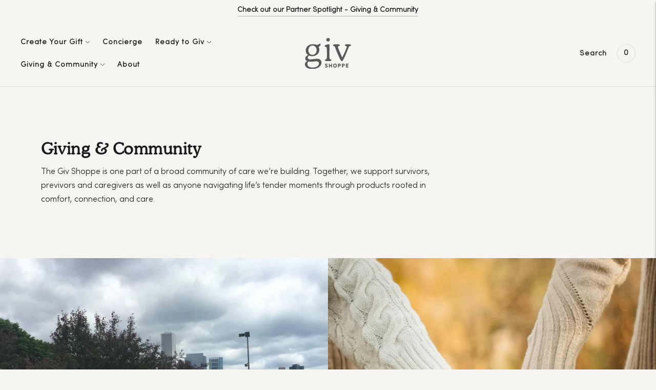

--- FILE ---
content_type: text/css
request_url: https://www.givshoppe.com/cdn/shop/t/7/assets/theme.css?v=90163103368147002081769196588
body_size: 65902
content:
/** Shopify CDN: Minification failed

Line 474:0 Unexpected "{"
Line 1215:2 Expected identifier but found "*"

**/
@font-face {
  font-family: 'SSSocial Regular';
  src: url('/cdn/shop/files/SSSocialRegular.woff2?v=1679995531');
}
@font-face {
  font-family: 'Bitstream Cooper';
  src: url('/cdn/shop/files/Bitstream_-_Cooper_Lt_BT_Light.woff2?v=1679995437');
}
@font-face {
  font-family: 'Sofia Pro';
  src: url('/cdn/shop/files/sofiapro-light.woff2?v=1680119286');
}
@font-face {
  font-family: 'Libre BaskerVille';
  src: url('/cdn/shop/files/LibreBaskerville-Regular.woff2?v=1680119612');
}
:root{  
  --font-heading: 'Bitstream Cooper', sans-serif;
  --font-heading-weight: 600;
  --font-body: 'Sofia Pro', sans-serif;
  --font-body-weight: 600;
  --font-body-style: normal;
  --price-font-size: 18px !important;
  --font-body-bold-weight: bold;
  --line-height-body:1.71em;
  --line-height-heading-display:1.25em;
  --line-height-heading-small:1.35em;
  --line-height-heading:1.3em;
  --line-height-heading-2:1.3em;
  --line-height-overline:1.8em;
  --line-height-quote:1.42em;
  --line-height-quote-small:1.3em;

  --spacing-unit:4px;

  --spacing-none:0px;
  --spacing-extra-small:var(--spacing-unit);
  --spacing-small:calc(var(--spacing-unit) * 3);
  --spacing-medium:calc(var(--spacing-unit) * 5);
  --spacing-large:calc(var(--spacing-unit) * 7);
  --spacing-extra-large:calc(var(--spacing-unit) * 10);
  --spacing-extra-extra-large:calc(var(--spacing-unit) * 20);

  --ease:ease-in-out;
  --cubic:cubic-bezier(0.32, 0.24, 0.15, 1);
  --cubic-quad:cubic-bezier(0.25, 1, 0.5, 1);

  --size-close-icon:14px;
  --height-button:48px;
  --height-nav-button:44px;
  --max-width:3000px;
  --max-width-medium:775px;
  --max-width-small:500px;
  --max-width-centered-copy:600px;

  --z-index-header:300;
  --z-index-header-overlay:299;
  --z-index-drawer-overlay:301;
  --z-index-flyouts:400;
  --z-index-popup:500;
  --z-index-lightbox:600;
  --z-index-modal:700;
  --z-index-theme-editor-offset:2000;

  --radius-2:2px;
  --shadow-1:0px 2px 6px rgba(0, 0, 0, 0.2), 0px 0px 2px rgba(0, 0, 0, 0.25);
  --shadow-2:0px 1px 1px rgba(0, 0, 0, 0.2);
  --shadow-3:0px 2px 2px rgba(0, 0, 0, 0.15), 0px 4px 6px rgba(0, 0, 0, 0.1);

  --grid-medium:46.85em;
  --grid-large:61.85em;
  --grid-widescreen:87.5em;
  --grid-max-width:73.75em;
  --grid-gutter:30px;
  --easing:cubic-bezier(0.33, 0, 0, 1);
  --duration-ultra-fast:100ms;
  --duration-fast:300ms;
  --duration-normal:500ms;
  --duration-slow:1200ms;
  --delay-small:33ms;
  --delay-normal:67ms;
  --delay-long:133ms;
}
html{
  background-color:var(--color-background);
}
*,
*::before,
*::after{
  box-sizing:border-box;
}
body{
  margin:0;
  font-family: var(--font-body);
  font-weight:var(--font-body-weight);
  font-style:var(--font-body-style);
  color:var(--color-text-body);
  background-color:var(--color-bg);
  -webkit-font-smoothing:antialiased
}
body:not(.user-is-tabbing) .flickity-enabled:focus{
      outline:none;
    }
body,
input,
textarea,
button{
  font-family:var(--font-body);
}
a{
  color:inherit;
}
.theme-editor-scroll-offset{
  position:fixed;
  height:var(--header-offset-height);
  top:0;
  left:0;
  right:0;
  opacity:0;
  z-index:2000;
  z-index:var(--z-index-theme-editor-offset);
  pointer-events:none;
}
.header-stuck .theme-editor-scroll-offset{
    height:calc(40px - 40px);
    height:calc(var(--header-height) - var(--utility-bar-height));
  }
.grid{
  display:flex;
  flex-wrap:wrap;
  padding:calc(calc(4px * 5) * 0.5);
  padding:calc(var(--spacing-medium) * 0.5);
}
.grid__item{
  width:100%;
  padding:calc(calc(4px * 5) * 0.5);
  padding:calc(var(--spacing-medium) * 0.5);
}
.grid__item--full{
  width:100%;
}
.grid__item--one-half{
  width:50%;
}
.grid__item--one-third{
  width:calc(1 / 3 * 100%);
}
.grid__item--one-quarter{
  width:25%;
}
.grid__item--two-thirds{
  width:calc(2 / 3 * 100%);
}
.grid-display{
  display:grid;
  grid-gap:calc(4px * 5);
  gap:calc(4px * 5);
  grid-gap:var(--spacing-medium);
  gap:var(--spacing-medium);
  grid-template-columns:repeat(1, 1fr)
}
@media (min-width: 60em){
.grid-display{
    grid-row-gap:calc(4px * 10);
    row-gap:calc(4px * 10);
    grid-row-gap:var(--spacing-extra-large);
    row-gap:var(--spacing-extra-large)
}
  }
@media (max-width: 38em){
.grid-display.grid-display--mobile-one-half{
      grid-template-columns:repeat(2, 1fr)
  }
    }
@media (max-width: 38em){
.grid-display.grid-display--mobile-one-third{
      grid-template-columns:repeat(3, 1fr)
  }
    }
@media (min-width: 38em){
.grid-display.grid-display--one-half{
      grid-template-columns:repeat(2, 1fr)
  }
    }
@media (min-width: 38em) and (max-width: 60em){
.grid-display.grid-display--one-third{
      grid-template-columns:repeat(2, 1fr)
  }
    }
@media (min-width: 60em){
.grid-display.grid-display--one-third{
      grid-template-columns:repeat(3, 1fr)
  }
    }
@media (min-width: 38em) and (max-width: 60em){
.grid-display.grid-display--one-quarter{
      grid-template-columns:repeat(3, 1fr)
  }
    }
@media (min-width: 60em){
.grid-display.grid-display--one-quarter{
      grid-template-columns:repeat(4, 1fr)
  }
    }
.grid-display.grid-display--has-products.grid-display--square .placeholder-svg, .grid-display.grid-display--has-products.grid-display--landscape .placeholder-svg, .grid-display.grid-display--has-products.grid-display--portrait .placeholder-svg{
        position:absolute;
        top:50%;
        height:100%;
        width:100%;
        transform:translateY(-50%);
      }
.grid-display.grid-display--has-products.grid-display--square .product-item__placeholder, .grid-display.grid-display--has-products.grid-display--landscape .product-item__placeholder, .grid-display.grid-display--has-products.grid-display--portrait .product-item__placeholder{
        position:relative;
        overflow:hidden;
      }
.grid-display.grid-display--has-products.grid-display--square .product-item__placeholder{
        padding-top:100%;
      }
.grid-display.grid-display--has-products.grid-display--landscape .product-item__placeholder{
        padding-top:calc((2 / 3) * 100%);
      }
.grid-display.grid-display--has-products.grid-display--portrait .product-item__placeholder{
        padding-top:calc((3 / 2) * 100%);
      }
.grid-display.grid-display--no-products.grid-display--square .grid-display__image, .grid-display.grid-display--no-products.grid-display--landscape .grid-display__image, .grid-display.grid-display--no-products.grid-display--portrait .grid-display__image{
        position:relative;
        overflow:hidden;
      }
.grid-display.grid-display--no-products.grid-display--square .image,
      .grid-display.grid-display--no-products.grid-display--square .placeholder-svg,
      .grid-display.grid-display--no-products.grid-display--landscape .image,
      .grid-display.grid-display--no-products.grid-display--landscape .placeholder-svg,
      .grid-display.grid-display--no-products.grid-display--portrait .image,
      .grid-display.grid-display--no-products.grid-display--portrait .placeholder-svg{
        position:absolute;
        top:50%;
        height:100%;
        width:100%;
        transform:translateY(-50%);
      }
.grid-display.grid-display--no-products.grid-display--square .grid-display__image{
        padding-top:100%;
      }
.grid-display.grid-display--no-products.grid-display--landscape .grid-display__image{
        padding-top:calc((2 / 3) * 100%);
      }
.grid-display.grid-display--no-products.grid-display--portrait .grid-display__image{
        padding-top:calc((3 / 2) * 100%);
      }
.grid-display__item{
  width:100%;
}
.visually-hidden{
  position:absolute !important;
  overflow:hidden;
  width:1px;
  height:1px;
  margin:-1px;
  padding:0;
  border:0;
  clip:rect(0 0 0 0);
}
.no-js:not(html){
  display:none;
}
.no-js .no-js:not(html){
    display:block;
  }
.no-js .js{
    display:none;
  }
.supports-no-cookies:not(html){
  display:none;
}
html.supports-no-cookies .supports-no-cookies:not(html){
    display:block;
  }
html.supports-no-cookies .supports-cookies{
    display:none;
  }
.hide{
  display:none !important;
}
.section{
  max-width:3000px;
  max-width:var(--max-width);
  margin:0 auto;
  padding:var(--section-vertical-spacing) calc(4px * 5);
  padding:var(--section-vertical-spacing) var(--spacing-medium);
  overflow:hidden;
  background-color:var(--color-bg)
}
@media (min-width: 38em){
.section{
    padding-top:var(--section-vertical-spacing-desktop);
    padding-bottom:var(--section-vertical-spacing-desktop)
}
  }
@media (min-width: 38em) and (max-width: 60em){
.section{
    padding-right:calc(4px * 10);
    padding-right:var(--spacing-extra-large);
    padding-left:calc(4px * 10);
    padding-left:var(--spacing-extra-large)
}
  }
@media (min-width: 60em){
.section{
    padding-right:calc(4px * 20);
    padding-right:var(--spacing-extra-extra-large);
    padding-left:calc(4px * 20);
    padding-left:var(--spacing-extra-extra-large)
}
  }
.section.section--contrast{
    z-index:1;
    position:relative;
    margin-bottom:-1px;

    background-color:var(--color-contrast-bg);
    color:var(--color-contrast-text);
    border:0;
  }
.section.section--contrast .meta{
      color:var(--color-contrast-text-meta);
    }
.section.section--contrast form label{
        background-color:var(--color-contrast-bg);
        color:var(--color-contrast-input-inactive-text);
      }
.section.section--contrast form svg{
        color:var(--color-contrast-icon);
      }
.section.section--contrast .input{
      background:var(--color-contrast-bg);
      color:var(--color-contrast-input-text);
      border-color:var(--color-contrast-border);
      transition:border-color 0.15s ease-in-out
    }
.section.section--contrast .input:hover{
        border-color:var(--color-contrast-border-darker);
      }
.section.section--contrast .input:focus{
        border-radius:0;
        border-color:var(--color-contrast-border-darkest);
      }
.section.section--contrast input,
    .section.section--contrast select,
    .section.section--contrast textarea{
      background:var(--color-contrast-bg);
      color:var(--color-contrast-input-text);
      border-color:var(--color-contrast-border)
    }
.section.section--contrast input:hover, .section.section--contrast select:hover, .section.section--contrast textarea:hover{
        border-color:var(--color-contrast-border-darker);
      }
.section.section--contrast input:focus, .section.section--contrast select:focus, .section.section--contrast textarea:focus{
        border-color:var(--color-contrast-border-darkest);
      }
.section.section--contrast input::-moz-placeholder, .section.section--contrast select::-moz-placeholder, .section.section--contrast textarea::-moz-placeholder{
        color:var(--color-contrast-input-inactive-text);
      }
.section.section--contrast input:-ms-input-placeholder, .section.section--contrast select:-ms-input-placeholder, .section.section--contrast textarea:-ms-input-placeholder{
        color:var(--color-contrast-input-inactive-text);
      }
input::-moz-placeholder, select::-moz-placeholder, textarea::-moz-placeholder{
        color:var(--color-contrast-input-inactive-text);
      }
input:-ms-input-placeholder, select:-ms-input-placeholder, textarea:-ms-input-placeholder{
        color:var(--color-contrast-input-inactive-text);
      }
.section.section--contrast input::placeholder, .section.section--contrast select::placeholder, .section.section--contrast textarea::placeholder{
        color:var(--color-contrast-input-inactive-text);
      }
.section.section--contrast .select-wrapper:after{
      border-top-color:var(--color-contrast-text);
    }
.section.section--contrast .dot{
      background-color:var(--color-contrast-text);
    }
.section.section--contrast .newsletter__submit-button{
      color:var(--color-contrast-text);
    }
.secondary_button-style-solid .section.section--contrast .bttn--secondary{
        color:var(--color-contrast-bg);
        background-color:var(--color-contrast-secondary-button-bg)
      }
.secondary_button-style-solid .section.section--contrast .bttn--secondary:hover,
        .secondary_button-style-solid .section.section--contrast .bttn--secondary:focus{
          background-color:var(--color-contrast-secondary-button-meta);
        }
.secondary_button-style-solid .section.section--contrast .bttn--secondary:disabled:hover{
            background-color:var(--color-contrast-secondary-button-bg);
          }
.secondary_button-style-bordered .section.section--contrast .bttn--secondary{
        color:var(--color-contrast-secondary-button-bg);
        border-color:var(--color-contrast-secondary-button-border)
      }
.secondary_button-style-bordered .section.section--contrast .bttn--secondary:before{
          background-color:var(--color-contrast-secondary-button-bg);
        }
.secondary_button-style-bordered .section.section--contrast .bttn--secondary:hover{
          color:var(--color-contrast-bg);
        }
.secondary_button-style-bordered .section.section--contrast .bttn--secondary:disabled:hover{
            color:var(--color-contrast-secondary-button-meta);
          }
.section.section--spacing-tall{
    padding-top:var(--section-vertical-spacing-tall);
    padding-bottom:var(--section-vertical-spacing-tall)
  }
@media (min-width: 38em){
.section.section--spacing-tall{
      padding-top:var(--section-vertical-spacing-tall-desktop);
      padding-bottom:var(--section-vertical-spacing-tall-desktop)
  }
    }
.section.section--full-width{
    position:relative;
    margin-bottom:-1px;

    padding:0;
    border:0;
  }
.section--outline{
  border:1px solid var(--color-border);
}
.accent-link{
  color:var(--color-accent);
  text-decoration:underline;
  transition:opacity 0.25s
}
.accent-link:hover{
    opacity:0.5;
    transition:opacity 0.25s;
  }
.centered-content{
  width:100%;
  max-width:600px;
  max-width:var(--max-width-centered-copy);
  margin-left:auto;
  margin-right:auto;
}
.util-header-offset{
  margin-top:calc(40px * -1);
  margin-top:calc(var(--header-height) * -1);
}
html{
  font-size:62.5%;
}
body{
  color:var(--color-text);
  font-family:var(--font-body);
  line-height:1.71em;
  line-height:var(--line-height-body);
  font-weight:var(--font-body-weight);
  font-size:var(--font-size-body-base);
  font-style:var(--font-body-style);
  -webkit-font-smoothing:antialiased;
}
a{
  color:inherit;
  text-decoration:none;
}
h1,
h2,
h3,
{
  font-family:inherit;
  font-size:var(--font-size-body-base);
  font-weight:lighter !important;
  font-style:var(--font-body-style);
}
body,
input,
textarea,
button,
select{
  -webkit-font-smoothing:antialiased;
  -moz-osx-font-smoothing:grayscale;
  -webkit-text-size-adjust:100%;
     -moz-text-size-adjust:100%;
          text-size-adjust:100%;
}
a:focus{
  color:inherit;
}
.overline{
  font-size:var(--font-size-body-extra-small);
  line-height:1.8em;
  line-height:var(--line-height-overline);
  text-transform:uppercase;
    letter-spacing: 0.5px;
}
.type-heading-dynamic{
  font-size:46px;
  line-height:1.25em;
  line-height:var(--line-height-heading-display);
  font-family:var(--font-heading), sans-serif;
  font-weight:var(--font-heading-weight);
  font-style:var(--font-heading-style)
}
@media (max-width: 38em){
.type-heading-dynamic{
    font-size:32px
}
  }
.shopify-policy__container h1,
.type-heading-1{
  font-size:var(--font-size-heading-1);
  line-height:1.3em;
  line-height:var(--line-height-heading);
  font-family:var(--font-heading), sans-serif;
  font-weight:var(--font-heading-weight);
  font-style:var(--font-heading-style)
}
@media (max-width: 38em){
.shopify-policy__container h1,
.type-heading-1{
    font-size:var(--font-size-heading-1-small);
    line-height:1.35em;
    line-height:var(--line-height-heading-small)
}
  }
.type-heading-1-small{
  font-size:var(--font-size-heading-1-small);
  line-height:1.35em;
  line-height:var(--line-height-heading-small);
  font-family:var(--font-heading), sans-serif;
  font-weight:lighter;
  font-style:var(--font-heading-style);
}
.type-heading-2{
  font-size:var(--font-size-heading-2);
  line-height:1.3em;
  line-height:var(--line-height-heading-2);
  font-family:var(--font-heading), sans-serif;
  font-weight:var(--font-heading-weight);
  font-style:var(--font-heading-style)
}
.type-heading-2 > a{
    color:inherit;
  }
.type-heading-3{
  font-size:var(--font-size-heading-3);
  line-height:1.3em;
  line-height:var(--line-height-heading);
  font-family:var(--font-heading), sans-serif;
  font-weight:var(--font-heading-weight);
  font-style:var(--font-heading-style);
}
.g-uppercase .type-heading-dynamic,
  .g-uppercase .type-heading-1,
  .g-uppercase .type-heading-1-small,
  .g-uppercase .type-heading-2,
  .g-uppercase .type-heading-3,
  .g-uppercase .spr-header-title{
    text-transform:uppercase;
    letter-spacing:1px;
  }
.lowercase{
  text-transform:lowercase !important;
}
.type-heading-meta{
  font-size:var(--font-size-body-extra-small);
  text-transform:uppercase;
  letter-spacing:0.125em;
}
.type-body-small{
  font-size:var(--font-size-body-small);
  line-height:1.71em;
  line-height:var(--line-height-body);
  font-family:var(--font-body);
}
.type-body-regular{
  font-size:var(--font-size-body-base);
  line-height:1.71em;
  line-height:var(--line-height-body);
  font-family:var(--font-body);
}
.type-body-large{
  font-size:var(--font-size-body-large);
  line-height:1.71em;
  line-height:var(--line-height-body);
  font-family:var(--font-body);
}
.type-body-extra-large{
  font-size:var(--font-size-body-extra-large);
  line-height:1.71em;
  line-height:var(--line-height-body);
  font-family:var(--font-body);
}
p a{
  color:var(--color-accent);
}
.rte{
  margin-top:0;
  margin-bottom:0;
}
.rte h1{
    font-size:2.2em;
    font-family:var(--font-heading);
    font-weight:var(--font-heading-weight);
    font-style:var(--font-heading-style);
    line-height:1.3em;
    line-height:var(--line-height-heading);
  }
.rte h2{
    font-size:1.8em;
    font-family:var(--font-heading);
    font-weight:var(--font-heading-weight);
    font-style:var(--font-heading-style);
    line-height:1.3em;
    line-height:var(--line-height-heading-2);
  }
.rte h3{
    font-size:1.4em;
    font-family:var(--font-heading);
    font-weight:var(--font-heading-weight);
    font-style:var(--font-heading-style);
  }
.rte h4{
    font-size:1.2em;
    font-family:var(--font-heading);
    font-weight:var(--font-heading-weight);
    font-style:var(--font-heading-style);
  }
.rte h5{
    font-size:1em;
    font-weight:var(--font-body-bold-weight);
  }
.rte h6{
    font-size:0.8em;
    font-weight:var(--font-body-bold-weight);
    text-transform:uppercase;
  }
.rte blockquote{
    padding:calc(4px * 5);
    padding:var(--spacing-medium);
    margin:calc(4px * 3) 0;
    margin:var(--spacing-small) 0;
    background-color:var(--color-contrast-bg);
    color:var(--color-contrast-text);
    box-shadow:inset 1px 0 0 var(--color-border);
  }
.rte blockquote p:first-of-type{
        margin-top:0;
      }
.rte blockquote p:last-of-type{
        margin-bottom:0;
      }
.rte a{
    text-decoration:underline;
    color:var(--color-accent);
    cursor:pointer
  }
.rte a:hover{
      opacity:0.5;
    }
.rte iframe,
  .rte video{
    width:100%;
    display:block;
    margin:2em 0;
  }
.rte img{
    margin:1em 0;
  }
.rte div > iframe{
    margin:0;
  }
.rte img{
    width:100%;
    height:auto;
  }
.rte table{
    opacity:0;
    width:100%;
    white-space:normal;
    border-collapse:collapse;
    white-space:nowrap;
  }
.no-js .rte table{
      opacity:1;
    }
.rte th,
  .rte td{
    border:1px solid var(--color-border);
  }
.rte td{
    padding:calc(4px * 3);
    padding:var(--spacing-small);
  }
.rte ul,
  .rte ol{
    margin:0 0 calc(30px / 2) 0;
    margin:0 0 calc(var(--grid-gutter) / 2) 0;
  }
.rte strong{
    font-weight:var(--font-body-bold-weight);
  }
.rte iframe{
    width:100%;
  }
.rte hr{
    border-top:0;
    border-right:0;
    border-left:0;
    border-bottom:1px solid var(--color-border);
  }
.rte .grid{
    --s-item-gutter:10px;

    min-width:100%;
    padding:0;
    margin:calc(calc(4px * 7) - var(--s-item-gutter)) 0;
    margin:calc(var(--spacing-large) - var(--s-item-gutter)) 0;
    margin-left:calc(var(--s-item-gutter) * -1);
    margin-right:calc(var(--s-item-gutter) * -1)
  }
.rte .grid:first-child{
      margin-top:calc(var(--s-item-gutter) * -1);
    }
@media (min-width: 38em){

  .rte .grid{
      width:100vw;
      position:relative;
      left:50%;
      right:50%;
      margin-top:calc(calc(4px * 10) - var(--s-item-gutter));
      margin-top:calc(var(--spacing-extra-large) - var(--s-item-gutter));
      margin-right:-50vw;
      margin-bottom:calc(calc(4px * 10) - var(--s-item-gutter));
      margin-bottom:calc(var(--spacing-extra-large) - var(--s-item-gutter));
      margin-left:-50vw
  }
    }
@media (min-width: 38em) and (max-width: 60em){

  .rte .grid{
      padding-right:calc(calc(4px * 10) - var(--s-item-gutter));
      padding-right:calc(var(--spacing-extra-large) - var(--s-item-gutter));
      padding-left:calc(calc(4px * 10) - var(--s-item-gutter));
      padding-left:calc(var(--spacing-extra-large) - var(--s-item-gutter))
  }
    }
@media (min-width: 60em){

  .rte .grid{
      padding-right:calc(
        calc(4px * 20) - var(--s-item-gutter)
      );
      padding-right:calc(
        var(--spacing-extra-extra-large) - var(--s-item-gutter)
      );
      padding-left:calc(
        calc(4px * 20) - var(--s-item-gutter)
      );
      padding-left:calc(
        var(--spacing-extra-extra-large) - var(--s-item-gutter)
      )
  }
    }
.rte .grid img{
      width:100%;
      height:auto;
      display:block;
      margin:0;
    }
.rte .grid img + img{
      margin-top:calc(var(--s-item-gutter) * 2);
    }
.rte .grid > div,
    .rte .grid > img,
    .rte .grid > p{
      padding:var(--s-item-gutter);
      margin:0;
      width:100%;
    }
.rte .grid .small{
      width:50%;
    }
.rte-table{
  overflow:auto;
  max-width:100%;
  -webkit-overflow-scrolling:touch;
}
.rte-table table{
    opacity:1;
  }
.rte__video-wrapper{
  position:relative;
  overflow:hidden;
  max-width:100%;
  height:0;
  height:auto;
  padding-bottom:56.25%;
}
.rte__video-wrapper iframe{
    position:absolute;
    top:0;
    left:0;
    width:100%;
    height:100%;
  }
.rte__table-wrapper{
  overflow:auto;
  max-width:100%;
  -webkit-overflow-scrolling:touch;
}
.g-uppercase .rte h1,
    .g-uppercase .rte h2,
    .g-uppercase .rte h3,
    .g-uppercase .rte h4{
      text-transform:uppercase;
      letter-spacing:1px;
    }
form{
  margin:0;
}
form label{
    color:var(--color-input-text)
  }
form label.label--above{
      z-index:1;
      position:absolute;
      top:calc(calc(4px * 3) * -1);
      top:calc(var(--spacing-small) * -1);
      left:calc(calc(4px * 5) - 4px);
      left:calc(var(--spacing-medium) - var(--spacing-unit));
      padding-right:4px;
      padding-right:var(--spacing-unit);
      padding-left:4px;
      padding-left:var(--spacing-unit);
      color:var(--color-input-inactive-text);
      font-size:var(--font-size-body-small);
      background-color:var(--color-bg);
      opacity:0 !important;
      transition:opacity 0.25s ease-in-out !important;
      transition:opacity 0.25s var(--ease) !important;
    }
a,
area,
button,
[role='button'],
input,
label,
select,
summary,
textarea{
  touch-action:manipulation;
}
button,
input[type='submit'],
label[for]{
  cursor:pointer;
}
textarea{
  min-height:100px;
}
select::-ms-expand{
  display:none;
}
input[type='number']::-webkit-inner-spin-button,
input[type='number']::-webkit-outer-spin-button{
  -webkit-appearance:none;
  margin:0;
}
input[type=number]{
  -moz-appearance:textfield;
}
option{
  background-color:var(--color-bg);
  color:var(--color-text);
}
.input-error{
  border-color:var(--color-error-message);
  color:var(--color-error-message);
}
input,
textarea,
select{
  background-color:var(--color-bg);
  color:var(--color-input);
  width:100%;
  border:1px solid var(--color-border);
  padding:calc(4px * 3) calc(4px * 4);
  padding:var(--spacing-small) calc(var(--spacing-unit) * 4);
  font-family:var(--font-body);
  font-weight:var(--font-body-weight);
  font-style:var(--font-body-style);
  line-height:1.5em;
  transition:border-color 0.25s ease-in-out;
  font-size:var(--font-size-body-base);
  max-width:100%;
  border-radius:var(--button-border-radius)
}
input[disabled], textarea[disabled], select[disabled]{
    border-color:var(--color-disabled-border);
    background-color:var(--color-disabled);
    cursor:default;
  }
input::-moz-placeholder, textarea::-moz-placeholder, select::-moz-placeholder{
    color:var(--color-input-inactive-text);
  }
input:-ms-input-placeholder, textarea:-ms-input-placeholder, select:-ms-input-placeholder{
    color:var(--color-input-inactive-text);
  }
input::placeholder, textarea::placeholder, select::placeholder{
    color:var(--color-input-inactive-text);
  }
input:not(:-moz-placeholder-shown) + .label--above, textarea:not(:-moz-placeholder-shown) + .label--above, select:not(:-moz-placeholder-shown) + .label--above{
      opacity:1 !important;
    }
input:not(:-ms-input-placeholder) + .label--above, textarea:not(:-ms-input-placeholder) + .label--above, select:not(:-ms-input-placeholder) + .label--above{
      opacity:1 !important;
    }
input:not(:placeholder-shown) + .label--above, textarea:not(:placeholder-shown) + .label--above, select:not(:placeholder-shown) + .label--above{
      opacity:1 !important;
    }
input:hover, textarea:hover, select:hover{
    border-color:var(--color-border-darker);
  }
input:focus, textarea:focus, select:focus{
    border-radius:var(--button-border-radius);
    border-color:var(--color-border-darkest)
  }
input:focus + .label--above, textarea:focus + .label--above, select:focus + .label--above{
      opacity:1 !important;
    }
input:focus::-moz-placeholder, textarea:focus::-moz-placeholder, select:focus::-moz-placeholder{
      opacity:0;
    }
input:focus:-ms-input-placeholder, textarea:focus:-ms-input-placeholder, select:focus:-ms-input-placeholder{
      opacity:0;
    }
input:focus::placeholder, textarea:focus::placeholder, select:focus::placeholder{
      opacity:0;
    }
select{
  cursor:pointer;
}
input,
select{
  height:48px;
  height:var(--height-button);
  color: rgba(96, 96, 96, 0.7);
}
.select-wrapper{
  position:relative
}
.select-wrapper:after{
    content:'';
    pointer-events:none;
    width:0;
    height:0;
    position:absolute;
    top:50%;
    margin-top:-3px;
    right:15px;
  }
.form-errors{
  color:var(--color-error-message);
  text-align:left;
  line-height:1.71em;
  line-height:var(--line-height-body);
}
.form-errors ul{
    padding:0 0 0 calc(4px * 5);
    padding:0 0 0 var(--spacing-medium);
  }
.form-message--error{
  color:var(--color-error-message);
  margin-bottom:calc(4px * 3);
  margin-bottom:var(--spacing-small);
}
.form-message--success{
  color:var(--color-success-message);
}
.bg-center{
  background-repeat:no-repeat;
  background-position:center center;
}
.bg-top{
  background-repeat:no-repeat;
  background-position:top center;
}
.bg-right{
  background-repeat:no-repeat;
  background-position:center right;
}
.bg-bottom{
  background-repeat:no-repeat;
  background-position:bottom center;
}
.bg-left{
  background-repeat:no-repeat;
  background-position:center left;
}
@media (min-width: 38em){
  .bg-center-ns{
    background-repeat:no-repeat;
    background-position:center center;
  }

  .bg-top-ns{
    background-repeat:no-repeat;
    background-position:top center;
  }

  .bg-right-ns{
    background-repeat:no-repeat;
    background-position:center right;
  }

  .bg-bottom-ns{
    background-repeat:no-repeat;
    background-position:bottom center;
  }

  .bg-left-ns{
    background-repeat:no-repeat;
    background-position:center left;
  }
}
@media (min-width: 38em) and (max-width: 60em){
  .bg-center-m{
    background-repeat:no-repeat;
    background-position:center center;
  }

  .bg-top-m{
    background-repeat:no-repeat;
    background-position:top center;
  }

  .bg-right-m{
    background-repeat:no-repeat;
    background-position:center right;
  }

  .bg-bottom-m{
    background-repeat:no-repeat;
    background-position:bottom center;
  }

  .bg-left-m{
    background-repeat:no-repeat;
    background-position:center left;
  }
}
@media (min-width: 60em){
  .bg-center-l{
    background-repeat:no-repeat;
    background-position:center center;
  }

  .bg-top-l{
    background-repeat:no-repeat;
    background-position:top center;
  }

  .bg-right-l{
    background-repeat:no-repeat;
    background-position:center right;
  }

  .bg-bottom-l{
    background-repeat:no-repeat;
    background-position:bottom center;
  }

  .bg-left-l{
    background-repeat:no-repeat;
    background-position:center left;
  }
}
.cover{
  background-size:cover !important;
}
.contain{
  background-size:contain !important;
}
@media (min-width: 38em){
  .cover-ns{
    background-size:cover !important;
  }
  .contain-ns{
    background-size:contain !important;
  }
}
@media (min-width: 38em) and (max-width: 60em){
  .cover-m{
    background-size:cover !important;
  }
  .contain-m{
    background-size:contain !important;
  }
}
@media (min-width: 60em){
  .cover-l{
    background-size:cover !important;
  }
  .contain-l{
    background-size:contain !important;
  }
}
.b--default{
  border-color:var(--color-border);
}
.b--white{
  border-color:#ffffff;
}
.b--t{
  border-color:transparent;
}
.br0{
  border-radius:0;
}
.br1{
  border-radius:0.125rem;
}
.br2{
  border-radius:0.25rem;
}
.br3{
  border-radius:0.5rem;
}
.br4{
  border-radius:1rem;
}
.br-100{
  border-radius:100%;
}
.br-pill{
  border-radius:9999px;
}
.br--bottom{
  border-top-left-radius:0;
  border-top-right-radius:0;
}
.br--top{
  border-bottom-left-radius:0;
  border-bottom-right-radius:0;
}
.br--right{
  border-top-left-radius:0;
  border-bottom-left-radius:0;
}
.br--left{
  border-top-right-radius:0;
  border-bottom-right-radius:0;
}
.b--dotted{
  border-style:dotted;
}
.b--dashed{
  border-style:dashed;
}
.b--solid{
  border-style:solid;
}
.b--none{
  border-style:none;
}
.ba{
  border-style:solid;
  border-width:1px;
}
.bt{
  border-top-style:solid;
  border-top-width:1px;
}
.br{
  border-right-style:solid;
  border-right-width:1px;
}
.bb{
  border-bottom-style:solid;
  border-bottom-width:1px;
}
.bl{
  border-left-style:solid;
  border-left-width:1px;
}
.bn{
  border-style:none;
  border-width:0;
}
.shadow-1{
  box-shadow:0px 1px 2px 0px rgba(0, 0, 0, 0.2);
}
.shadow-2{
  box-shadow:0px 1px 4px 0px rgba(0, 0, 0, 0.2);
}
.shadow-3{
  box-shadow:0px 2px 2px rgba(0, 0, 0, 0.15), 0px 4px 6px rgba(0, 0, 0, 0.1);
}
.cf:before,
.cf:after{
  content:' ';
  display:table;
}
.cf:after{
  clear:both;
}
.cf{
  *zoom:1;
}
.cl{
  clear:left;
}
.cr{
  clear:right;
}
.cb{
  clear:both;
}
.cn{
  clear:none;
}
@media (min-width: 38em){
  .cl-ns{
    clear:left;
  }
  .cr-ns{
    clear:right;
  }
  .cb-ns{
    clear:both;
  }
  .cn-ns{
    clear:none;
  }
}
@media (min-width: 38em) and (max-width: 60em){
  .cl-m{
    clear:left;
  }
  .cr-m{
    clear:right;
  }
  .cb-m{
    clear:both;
  }
  .cn-m{
    clear:none;
  }
}
@media (min-width: 60em){
  .cl-l{
    clear:left;
  }
  .cr-l{
    clear:right;
  }
  .cb-l{
    clear:both;
  }
  .cn-l{
    clear:none;
  }
}
.color-inherit{
  color:inherit;
}
.white{
  color:#ffffff;
}
.default{
  color:var(--color-text);
}
.same-as-bg{
  color:var(--color-bg);
}
.meta{
  color:var(--color-text-meta);
}
.accent{
  color:var(--color-accent);
}
.sale{
  color:var(--color-sale-badge);
}
.bg-base{
  background-color:var(--color-bg);
}
.bg-white{
  background-color:var(--color-bg);
}
.bg-sale{
  background-color:var(--color-sale-badge);
}
.bg-sold-out{
  background-color:var(--color-sold-out-badge);
}
.bg-accent{
  background-color:var(--color-accent);
}
.bg-container{
  background-color:var(--color-contrast-bg);
}
.top-0{
  top:0;
}
.right-0{
  right:0;
}
.bottom-0{
  bottom:0;
}
.left-0{
  left:0;
}
.top-1{
  top:1rem;
}
.right-1{
  right:1rem;
}
.bottom-1{
  bottom:1rem;
}
.left-1{
  left:1rem;
}
.top-2{
  top:2rem;
}
.right-2{
  right:2rem;
}
.bottom-2{
  bottom:2rem;
}
.left-2{
  left:2rem;
}
.top--1{
  top:-1rem;
}
.right--1{
  right:-1rem;
}
.bottom--1{
  bottom:-1rem;
}
.left--1{
  left:-1rem;
}
.top--2{
  top:-2rem;
}
.right--2{
  right:-2rem;
}
.bottom--2{
  bottom:-2rem;
}
.left--2{
  left:-2rem;
}
.absolute--fill{
  top:0;
  right:0;
  bottom:0;
  left:0;
}
.dn{
  display:none;
}
.di{
  display:inline;
}
.db{
  display:block;
}
.dib{
  display:inline-block;
}
.dit{
  display:inline-table;
}
.dt{
  display:table;
}
.dtc{
  display:table-cell;
}
.dt-row{
  display:table-row;
}
.dt-row-group{
  display:table-row-group;
}
.dt-column{
  display:table-column;
}
.dt-column-group{
  display:table-column-group;
}
.dt--fixed{
  table-layout:fixed;
  width:100%;
}
@media (min-width: 38em){
  .dn-ns{
    display:none;
  }
  .di-ns{
    display:inline;
  }
  .db-ns{
    display:block;
  }
  .dib-ns{
    display:inline-block;
  }
  .dit-ns{
    display:inline-table;
  }
  .dt-ns{
    display:table;
  }
  .dtc-ns{
    display:table-cell;
  }
  .dt-row-ns{
    display:table-row;
  }
  .dt-row-group-ns{
    display:table-row-group;
  }
  .dt-column-ns{
    display:table-column;
  }
  .dt-column-group-ns{
    display:table-column-group;
  }

  .dt--fixed-ns{
    table-layout:fixed;
    width:100%;
  }
}
@media (min-width: 38em) and (max-width: 60em){
  .dn-m{
    display:none;
  }
  .di-m{
    display:inline;
  }
  .db-m{
    display:block;
  }
  .dib-m{
    display:inline-block;
  }
  .dit-m{
    display:inline-table;
  }
  .dt-m{
    display:table;
  }
  .dtc-m{
    display:table-cell;
  }
  .dt-row-m{
    display:table-row;
  }
  .dt-row-group-m{
    display:table-row-group;
  }
  .dt-column-m{
    display:table-column;
  }
  .dt-column-group-m{
    display:table-column-group;
  }

  .dt--fixed-m{
    table-layout:fixed;
    width:100%;
  }
}
@media (min-width: 60em){
  .dn-l{
    display:none;
  }
  .di-l{
    display:inline;
  }
  .db-l{
    display:block;
  }
  .dib-l{
    display:inline-block;
  }
  .dit-l{
    display:inline-table;
  }
  .dt-l{
    display:table;
  }
  .dtc-l{
    display:table-cell;
  }
  .dt-row-l{
    display:table-row;
  }
  .dt-row-group-l{
    display:table-row-group;
  }
  .dt-column-l{
    display:table-column;
  }
  .dt-column-group-l{
    display:table-column-group;
  }

  .dt--fixed-l{
    table-layout:fixed;
    width:100%;
  }
}
.flex{
  display:flex;
}
.inline-flex{
  display:inline-flex;
}
.flex-auto{
  flex:1 1 auto;
  min-width:0;
  min-height:0;
}
.flex-none{
  flex:none;
}
.flex-column{
  flex-direction:column;
}
.flex-row{
  flex-direction:row;
}
.flex-wrap{
  flex-wrap:wrap;
}
.flex-nowrap{
  flex-wrap:nowrap;
}
.flex-wrap-reverse{
  flex-wrap:wrap-reverse;
}
.flex-column-reverse{
  flex-direction:column-reverse;
}
.flex-row-reverse{
  flex-direction:row-reverse;
}
.items-start{
  align-items:flex-start;
}
.items-end{
  align-items:flex-end;
}
.items-center{
  align-items:center;
}
.items-baseline{
  align-items:baseline;
}
.items-stretch{
  align-items:stretch;
}
.self-start{
  align-self:flex-start;
}
.self-end{
  align-self:flex-end;
}
.self-center{
  align-self:center;
}
.self-baseline{
  align-self:baseline;
}
.self-stretch{
  align-self:stretch;
}
.justify-start{
  justify-content:flex-start;
}
.justify-end{
  justify-content:flex-end;
}
.justify-center{
  justify-content:center;
}
.justify-between{
  justify-content:space-between;
}
.justify-around{
  justify-content:space-around;
}
.content-start{
  align-content:flex-start;
}
.content-end{
  align-content:flex-end;
}
.content-center{
  align-content:center;
}
.content-between{
  align-content:space-between;
}
.content-around{
  align-content:space-around;
}
.content-stretch{
  align-content:stretch;
}
.order-0{
  order:0;
}
.order-1{
  order:1;
}
.order-2{
  order:2;
}
.order-3{
  order:3;
}
.order-4{
  order:4;
}
.order-5{
  order:5;
}
.order-6{
  order:6;
}
.order-7{
  order:7;
}
.order-8{
  order:8;
}
.order-last{
  order:99999;
}
.flex-grow-0{
  flex-grow:0;
}
.flex-grow-1{
  flex-grow:1;
}
.flex-shrink-0{
  flex-shrink:0;
}
.flex-shrink-1{
  flex-shrink:1;
}
@media (min-width: 38em){
  .flex-ns{
    display:flex;
  }
  .inline-flex-ns{
    display:inline-flex;
  }
  .flex-auto-ns{
    flex:1 1 auto;
    min-width:0;
    min-height:0;
  }
  .flex-none-ns{
    flex:none;
  }
  .flex-column-ns{
    flex-direction:column;
  }
  .flex-row-ns{
    flex-direction:row;
  }
  .flex-wrap-ns{
    flex-wrap:wrap;
  }
  .flex-nowrap-ns{
    flex-wrap:nowrap;
  }
  .flex-wrap-reverse-ns{
    flex-wrap:wrap-reverse;
  }
  .flex-column-reverse-ns{
    flex-direction:column-reverse;
  }
  .flex-row-reverse-ns{
    flex-direction:row-reverse;
  }
  .items-start-ns{
    align-items:flex-start;
  }
  .items-end-ns{
    align-items:flex-end;
  }
  .items-center-ns{
    align-items:center;
  }
  .items-baseline-ns{
    align-items:baseline;
  }
  .items-stretch-ns{
    align-items:stretch;
  }

  .self-start-ns{
    align-self:flex-start;
  }
  .self-end-ns{
    align-self:flex-end;
  }
  .self-center-ns{
    align-self:center;
  }
  .self-baseline-ns{
    align-self:baseline;
  }
  .self-stretch-ns{
    align-self:stretch;
  }

  .justify-start-ns{
    justify-content:flex-start;
  }
  .justify-end-ns{
    justify-content:flex-end;
  }
  .justify-center-ns{
    justify-content:center;
  }
  .justify-between-ns{
    justify-content:space-between;
  }
  .justify-around-ns{
    justify-content:space-around;
  }

  .content-start-ns{
    align-content:flex-start;
  }
  .content-end-ns{
    align-content:flex-end;
  }
  .content-center-ns{
    align-content:center;
  }
  .content-between-ns{
    align-content:space-between;
  }
  .content-around-ns{
    align-content:space-around;
  }
  .content-stretch-ns{
    align-content:stretch;
  }

  .order-0-ns{
    order:0;
  }
  .order-1-ns{
    order:1;
  }
  .order-2-ns{
    order:2;
  }
  .order-3-ns{
    order:3;
  }
  .order-4-ns{
    order:4;
  }
  .order-5-ns{
    order:5;
  }
  .order-6-ns{
    order:6;
  }
  .order-7-ns{
    order:7;
  }
  .order-8-ns{
    order:8;
  }
  .order-last-ns{
    order:99999;
  }

  .flex-grow-0-ns{
    flex-grow:0;
  }
  .flex-grow-1-ns{
    flex-grow:1;
  }

  .flex-shrink-0-ns{
    flex-shrink:0;
  }
  .flex-shrink-1-ns{
    flex-shrink:1;
  }
}
@media (min-width: 38em) and (max-width: 60em){
  .flex-m{
    display:flex;
  }
  .inline-flex-m{
    display:inline-flex;
  }
  .flex-auto-m{
    flex:1 1 auto;
    min-width:0;
    min-height:0;
  }
  .flex-none-m{
    flex:none;
  }
  .flex-column-m{
    flex-direction:column;
  }
  .flex-row-m{
    flex-direction:row;
  }
  .flex-wrap-m{
    flex-wrap:wrap;
  }
  .flex-nowrap-m{
    flex-wrap:nowrap;
  }
  .flex-wrap-reverse-m{
    flex-wrap:wrap-reverse;
  }
  .flex-column-reverse-m{
    flex-direction:column-reverse;
  }
  .flex-row-reverse-m{
    flex-direction:row-reverse;
  }
  .items-start-m{
    align-items:flex-start;
  }
  .items-end-m{
    align-items:flex-end;
  }
  .items-center-m{
    align-items:center;
  }
  .items-baseline-m{
    align-items:baseline;
  }
  .items-stretch-m{
    align-items:stretch;
  }

  .self-start-m{
    align-self:flex-start;
  }
  .self-end-m{
    align-self:flex-end;
  }
  .self-center-m{
    align-self:center;
  }
  .self-baseline-m{
    align-self:baseline;
  }
  .self-stretch-m{
    align-self:stretch;
  }

  .justify-start-m{
    justify-content:flex-start;
  }
  .justify-end-m{
    justify-content:flex-end;
  }
  .justify-center-m{
    justify-content:center;
  }
  .justify-between-m{
    justify-content:space-between;
  }
  .justify-around-m{
    justify-content:space-around;
  }

  .content-start-m{
    align-content:flex-start;
  }
  .content-end-m{
    align-content:flex-end;
  }
  .content-center-m{
    align-content:center;
  }
  .content-between-m{
    align-content:space-between;
  }
  .content-around-m{
    align-content:space-around;
  }
  .content-stretch-m{
    align-content:stretch;
  }

  .order-0-m{
    order:0;
  }
  .order-1-m{
    order:1;
  }
  .order-2-m{
    order:2;
  }
  .order-3-m{
    order:3;
  }
  .order-4-m{
    order:4;
  }
  .order-5-m{
    order:5;
  }
  .order-6-m{
    order:6;
  }
  .order-7-m{
    order:7;
  }
  .order-8-m{
    order:8;
  }
  .order-last-m{
    order:99999;
  }

  .flex-grow-0-m{
    flex-grow:0;
  }
  .flex-grow-1-m{
    flex-grow:1;
  }

  .flex-shrink-0-m{
    flex-shrink:0;
  }
  .flex-shrink-1-m{
    flex-shrink:1;
  }
}
@media (min-width: 60em){
  .flex-l{
    display:flex;
  }
  .inline-flex-l{
    display:inline-flex;
  }
  .flex-auto-l{
    flex:1 1 auto;
    min-width:0;
    min-height:0;
  }
  .flex-none-l{
    flex:none;
  }
  .flex-column-l{
    flex-direction:column;
  }
  .flex-row-l{
    flex-direction:row;
  }
  .flex-wrap-l{
    flex-wrap:wrap;
  }
  .flex-nowrap-l{
    flex-wrap:nowrap;
  }
  .flex-wrap-reverse-l{
    flex-wrap:wrap-reverse;
  }
  .flex-column-reverse-l{
    flex-direction:column-reverse;
  }
  .flex-row-reverse-l{
    flex-direction:row-reverse;
  }

  .items-start-l{
    align-items:flex-start;
  }
  .items-end-l{
    align-items:flex-end;
  }
  .items-center-l{
    align-items:center;
  }
  .items-baseline-l{
    align-items:baseline;
  }
  .items-stretch-l{
    align-items:stretch;
  }

  .self-start-l{
    align-self:flex-start;
  }
  .self-end-l{
    align-self:flex-end;
  }
  .self-center-l{
    align-self:center;
  }
  .self-baseline-l{
    align-self:baseline;
  }
  .self-stretch-l{
    align-self:stretch;
  }

  .justify-start-l{
    justify-content:flex-start;
  }
  .justify-end-l{
    justify-content:flex-end;
  }
  .justify-center-l{
    justify-content:center;
  }
  .justify-between-l{
    justify-content:space-between;
  }
  .justify-around-l{
    justify-content:space-around;
  }

  .content-start-l{
    align-content:flex-start;
  }
  .content-end-l{
    align-content:flex-end;
  }
  .content-center-l{
    align-content:center;
  }
  .content-between-l{
    align-content:space-between;
  }
  .content-around-l{
    align-content:space-around;
  }
  .content-stretch-l{
    align-content:stretch;
  }

  .order-0-l{
    order:0;
  }
  .order-1-l{
    order:1;
  }
  .order-2-l{
    order:2;
  }
  .order-3-l{
    order:3;
  }
  .order-4-l{
    order:4;
  }
  .order-5-l{
    order:5;
  }
  .order-6-l{
    order:6;
  }
  .order-7-l{
    order:7;
  }
  .order-8-l{
    order:8;
  }
  .order-last-l{
    order:99999;
  }

  .flex-grow-0-l{
    flex-grow:0;
  }
  .flex-grow-1-l{
    flex-grow:1;
  }

  .flex-shrink-0-l{
    flex-shrink:0;
  }
  .flex-shrink-1-l{
    flex-shrink:1;
  }
}
.fl{
  float:left;
  _display:inline;
}
.fr{
  float:right;
  _display:inline;
}
.fn{
  float:none;
}
@media (min-width: 38em){
  .fl-ns{
    float:left;
    _display:inline;
  }
  .fr-ns{
    float:right;
    _display:inline;
  }
  .fn-ns{
    float:none;
  }
}
@media (min-width: 38em) and (max-width: 60em){
  .fl-m{
    float:left;
    _display:inline;
  }
  .fr-m{
    float:right;
    _display:inline;
  }
  .fn-m{
    float:none;
  }
}
@media (min-width: 60em){
  .fl-l{
    float:left;
    _display:inline;
  }
  .fr-l{
    float:right;
    _display:inline;
  }
  .fn-l{
    float:none;
  }
}
.ff-1{
  font-family:var(--font-body), sans-serif;
}
.ff-2{
  font-family:var(--font-heading), sans-serif;
}
.normal{
  font-weight:normal;
}
.b{
  font-weight:bold;
}
.fw1{
  font-weight:100;
}
.fw2{
  font-weight:200;
}
.fw3{
  font-weight:300;
}
.fw4{
  font-weight:400;
}
.fw5{
  font-weight:500;
}
.fw6{
  font-weight:600;
}
.fw7{
  font-weight:700;
}
.fw8{
  font-weight:800;
}
.fw9{
  font-weight:900;
}
@media (min-width: 38em){
  .normal-ns{
    font-weight:normal;
  }
  .b-ns{
    font-weight:bold;
  }
  .fw1-ns{
    font-weight:100;
  }
  .fw2-ns{
    font-weight:200;
  }
  .fw3-ns{
    font-weight:300;
  }
  .fw4-ns{
    font-weight:400;
  }
  .fw5-ns{
    font-weight:500;
  }
  .fw6-ns{
    font-weight:600;
  }
  .fw7-ns{
    font-weight:700;
  }
  .fw8-ns{
    font-weight:800;
  }
  .fw9-ns{
    font-weight:900;
  }
}
@media (min-width: 38em) and (max-width: 60em){
  .normal-m{
    font-weight:normal;
  }
  .b-m{
    font-weight:bold;
  }
  .fw1-m{
    font-weight:100;
  }
  .fw2-m{
    font-weight:200;
  }
  .fw3-m{
    font-weight:300;
  }
  .fw4-m{
    font-weight:400;
  }
  .fw5-m{
    font-weight:500;
  }
  .fw6-m{
    font-weight:600;
  }
  .fw7-m{
    font-weight:700;
  }
  .fw8-m{
    font-weight:800;
  }
  .fw9-m{
    font-weight:900;
  }
}
@media (min-width: 60em){
  .normal-l{
    font-weight:normal;
  }
  .b-l{
    font-weight:bold;
  }
  .fw1-l{
    font-weight:100;
  }
  .fw2-l{
    font-weight:200;
  }
  .fw3-l{
    font-weight:300;
  }
  .fw4-l{
    font-weight:400;
  }
  .fw5-l{
    font-weight:500;
  }
  .fw6-l{
    font-weight:600;
  }
  .fw7-l{
    font-weight:700;
  }
  .fw8-l{
    font-weight:800;
  }
  .fw9-l{
    font-weight:900;
  }
}
.input-reset{
  -webkit-appearance:none;
  -moz-appearance:none;
}
.button-reset::-moz-focus-inner,
.input-reset::-moz-focus-inner{
  border:0;
  padding:0;
}
.tracked{
  letter-spacing:0.1em;
}
.tracked-tight{
  letter-spacing:-0.05em;
}
.tracked-mega{
  letter-spacing:0.25em;
}
@media (min-width: 38em){
  .tracked-ns{
    letter-spacing:0.1em;
  }
  .tracked-tight-ns{
    letter-spacing:-0.05em;
  }
  .tracked-mega-ns{
    letter-spacing:0.25em;
  }
}
@media (min-width: 38em) and (max-width: 60em){
  .tracked-m{
    letter-spacing:0.1em;
  }
  .tracked-tight-m{
    letter-spacing:-0.05em;
  }
  .tracked-mega-m{
    letter-spacing:0.25em;
  }
}
@media (min-width: 60em){
  .tracked-l{
    letter-spacing:0.1em;
  }
  .tracked-tight-l{
    letter-spacing:-0.05em;
  }
  .tracked-mega-l{
    letter-spacing:0.25em;
  }
}
.lh-solid{
  line-height:1;
}
.lh-title{
  line-height:1.25;
}
.lh-copy{
  line-height:1.5;
}
.list{
  list-style-type:none;
}
.mw-c{
  max-width:3000px;
  max-width:var(--max-width);
}
.mw-50{
  max-width:50%;
}
.mw-75{
  max-width:75%;
}
.mw-100{
  max-width:100%;
}
.mw1{
  max-width:1rem;
}
.mw2{
  max-width:2rem;
}
.mw3{
  max-width:4rem;
}
.mw4{
  max-width:8rem;
}
.mw5{
  max-width:16rem;
}
.mw6{
  max-width:32rem;
}
.mw7{
  max-width:48rem;
}
.mw8{
  max-width:64rem;
}
.mw9{
  max-width:96rem;
}
.mw-none{
  max-width:none;
}
@media (min-width: 38em){
  .mw-100-ns{
    max-width:100%;
  }

  .mw1-ns{
    max-width:1rem;
  }
  .mw2-ns{
    max-width:2rem;
  }
  .mw3-ns{
    max-width:4rem;
  }
  .mw4-ns{
    max-width:8rem;
  }
  .mw5-ns{
    max-width:16rem;
  }
  .mw6-ns{
    max-width:32rem;
  }
  .mw7-ns{
    max-width:48rem;
  }
  .mw8-ns{
    max-width:64rem;
  }
  .mw9-ns{
    max-width:96rem;
  }

  .mw-none-ns{
    max-width:none;
  }
}
@media (min-width: 38em) and (max-width: 60em){
  .mw-100-m{
    max-width:100%;
  }

  .mw1-m{
    max-width:1rem;
  }
  .mw2-m{
    max-width:2rem;
  }
  .mw3-m{
    max-width:4rem;
  }
  .mw4-m{
    max-width:8rem;
  }
  .mw5-m{
    max-width:16rem;
  }
  .mw6-m{
    max-width:32rem;
  }
  .mw7-m{
    max-width:48rem;
  }
  .mw8-m{
    max-width:64rem;
  }
  .mw9-m{
    max-width:96rem;
  }

  .mw-none-m{
    max-width:none;
  }
}
@media (min-width: 60em){
  .mw-100-l{
    max-width:100%;
  }

  .mw1-l{
    max-width:1rem;
  }
  .mw2-l{
    max-width:2rem;
  }
  .mw3-l{
    max-width:4rem;
  }
  .mw4-l{
    max-width:8rem;
  }
  .mw5-l{
    max-width:16rem;
  }
  .mw6-l{
    max-width:32rem;
  }
  .mw7-l{
    max-width:48rem;
  }
  .mw8-l{
    max-width:64rem;
  }
  .mw9-l{
    max-width:96rem;
  }

  .mw-none-l{
    max-width:none;
  }
}
.na1{
  margin:calc(-1 * 4px);
  margin:calc(-1 * var(--spacing-extra-small));
}
.na2{
  margin:calc(-1 * calc(4px * 3));
  margin:calc(-1 * var(--spacing-small));
}
.na3{
  margin:calc(-1 * calc(4px * 5));
  margin:calc(-1 * var(--spacing-medium));
}
.na4{
  margin:calc(-1 * calc(4px * 7));
  margin:calc(-1 * var(--spacing-large));
}
.na5{
  margin:calc(-1 * calc(4px * 10));
  margin:calc(-1 * var(--spacing-extra-large));
}
.na6{
  margin:calc(-1 * calc(4px * 20));
  margin:calc(-1 * var(--spacing-extra-extra-large));
}
.na7{
  margin:calc(-1 * var(--spacing-extra-extra-extra-large));
}
.nl1{
  margin-left:calc(-1 * 4px);
  margin-left:calc(-1 * var(--spacing-extra-small));
}
.nl2{
  margin-left:calc(-1 * calc(4px * 3));
  margin-left:calc(-1 * var(--spacing-small));
}
.nl3{
  margin-left:calc(-1 * calc(4px * 5));
  margin-left:calc(-1 * var(--spacing-medium));
}
.nl4{
  margin-left:calc(-1 * calc(4px * 7));
  margin-left:calc(-1 * var(--spacing-large));
}
.nl5{
  margin-left:calc(-1 * calc(4px * 10));
  margin-left:calc(-1 * var(--spacing-extra-large));
}
.nl6{
  margin-left:calc(-1 * calc(4px * 20));
  margin-left:calc(-1 * var(--spacing-extra-extra-large));
}
.nl7{
  margin-left:calc(-1 * var(--spacing-extra-extra-extra-large));
}
.nr1{
  margin-right:calc(-1 * 4px);
  margin-right:calc(-1 * var(--spacing-extra-small));
}
.nr2{
  margin-right:calc(-1 * calc(4px * 3));
  margin-right:calc(-1 * var(--spacing-small));
}
.nr3{
  margin-right:calc(-1 * calc(4px * 5));
  margin-right:calc(-1 * var(--spacing-medium));
}
.nr4{
  margin-right:calc(-1 * calc(4px * 7));
  margin-right:calc(-1 * var(--spacing-large));
}
.nr5{
  margin-right:calc(-1 * calc(4px * 10));
  margin-right:calc(-1 * var(--spacing-extra-large));
}
.nr6{
  margin-right:calc(-1 * calc(4px * 20));
  margin-right:calc(-1 * var(--spacing-extra-extra-large));
}
.nr7{
  margin-right:calc(-1 * var(--spacing-extra-extra-extra-large));
}
.nb1{
  margin-bottom:calc(-1 * 4px);
  margin-bottom:calc(-1 * var(--spacing-extra-small));
}
.nb2{
  margin-bottom:calc(-1 * calc(4px * 3));
  margin-bottom:calc(-1 * var(--spacing-small));
}
.nb3{
  margin-bottom:calc(-1 * calc(4px * 5));
  margin-bottom:calc(-1 * var(--spacing-medium));
}
.nb4{
  margin-bottom:calc(-1 * calc(4px * 7));
  margin-bottom:calc(-1 * var(--spacing-large));
}
.nb5{
  margin-bottom:calc(-1 * calc(4px * 10));
  margin-bottom:calc(-1 * var(--spacing-extra-large));
}
.nb6{
  margin-bottom:calc(-1 * calc(4px * 20));
  margin-bottom:calc(-1 * var(--spacing-extra-extra-large));
}
.nb7{
  margin-bottom:calc(-1 * var(--spacing-extra-extra-extra-large));
}
.nt1{
  margin-top:calc(-1 * 4px);
  margin-top:calc(-1 * var(--spacing-extra-small));
}
.nt2{
  margin-top:calc(-1 * calc(4px * 3));
  margin-top:calc(-1 * var(--spacing-small));
}
.nt3{
  margin-top:calc(-1 * calc(4px * 5));
  margin-top:calc(-1 * var(--spacing-medium));
}
.nt4{
  margin-top:calc(-1 * calc(4px * 7));
  margin-top:calc(-1 * var(--spacing-large));
}
.nt5{
  margin-top:calc(-1 * calc(4px * 10));
  margin-top:calc(-1 * var(--spacing-extra-large));
}
.nt6{
  margin-top:calc(-1 * calc(4px * 20));
  margin-top:calc(-1 * var(--spacing-extra-extra-large));
}
.nt7{
  margin-top:calc(-1 * var(--spacing-extra-extra-extra-large));
}
@media (min-width: 38em){
  .na1-ns{
    margin:calc(-1 * 4px);
    margin:calc(-1 * var(--spacing-extra-small));
  }
  .na2-ns{
    margin:calc(-1 * calc(4px * 3));
    margin:calc(-1 * var(--spacing-small));
  }
  .na3-ns{
    margin:calc(-1 * calc(4px * 5));
    margin:calc(-1 * var(--spacing-medium));
  }
  .na4-ns{
    margin:calc(-1 * calc(4px * 7));
    margin:calc(-1 * var(--spacing-large));
  }
  .na5-ns{
    margin:calc(-1 * calc(4px * 10));
    margin:calc(-1 * var(--spacing-extra-large));
  }
  .na6-ns{
    margin:calc(-1 * calc(4px * 20));
    margin:calc(-1 * var(--spacing-extra-extra-large));
  }
  .na7-ns{
    margin:calc(-1 * var(--spacing-extra-extra-extra-large));
  }

  .nl1-ns{
    margin-left:calc(-1 * 4px);
    margin-left:calc(-1 * var(--spacing-extra-small));
  }
  .nl2-ns{
    margin-left:calc(-1 * calc(4px * 3));
    margin-left:calc(-1 * var(--spacing-small));
  }
  .nl3-ns{
    margin-left:calc(-1 * calc(4px * 5));
    margin-left:calc(-1 * var(--spacing-medium));
  }
  .nl4-ns{
    margin-left:calc(-1 * calc(4px * 7));
    margin-left:calc(-1 * var(--spacing-large));
  }
  .nl5-ns{
    margin-left:calc(-1 * calc(4px * 10));
    margin-left:calc(-1 * var(--spacing-extra-large));
  }
  .nl6-ns{
    margin-left:calc(-1 * calc(4px * 20));
    margin-left:calc(-1 * var(--spacing-extra-extra-large));
  }
  .nl7-ns{
    margin-left:calc(-1 * var(--spacing-extra-extra-extra-large));
  }

  .nr1-ns{
    margin-right:calc(-1 * 4px);
    margin-right:calc(-1 * var(--spacing-extra-small));
  }
  .nr2-ns{
    margin-right:calc(-1 * calc(4px * 3));
    margin-right:calc(-1 * var(--spacing-small));
  }
  .nr3-ns{
    margin-right:calc(-1 * calc(4px * 5));
    margin-right:calc(-1 * var(--spacing-medium));
  }
  .nr4-ns{
    margin-right:calc(-1 * calc(4px * 7));
    margin-right:calc(-1 * var(--spacing-large));
  }
  .nr5-ns{
    margin-right:calc(-1 * calc(4px * 10));
    margin-right:calc(-1 * var(--spacing-extra-large));
  }
  .nr6-ns{
    margin-right:calc(-1 * calc(4px * 20));
    margin-right:calc(-1 * var(--spacing-extra-extra-large));
  }
  .nr7-ns{
    margin-right:calc(-1 * var(--spacing-extra-extra-extra-large));
  }

  .nb1-ns{
    margin-bottom:calc(-1 * 4px);
    margin-bottom:calc(-1 * var(--spacing-extra-small));
  }
  .nb2-ns{
    margin-bottom:calc(-1 * calc(4px * 3));
    margin-bottom:calc(-1 * var(--spacing-small));
  }
  .nb3-ns{
    margin-bottom:calc(-1 * calc(4px * 5));
    margin-bottom:calc(-1 * var(--spacing-medium));
  }
  .nb4-ns{
    margin-bottom:calc(-1 * calc(4px * 7));
    margin-bottom:calc(-1 * var(--spacing-large));
  }
  .nb5-ns{
    margin-bottom:calc(-1 * calc(4px * 10));
    margin-bottom:calc(-1 * var(--spacing-extra-large));
  }
  .nb6-ns{
    margin-bottom:calc(-1 * calc(4px * 20));
    margin-bottom:calc(-1 * var(--spacing-extra-extra-large));
  }
  .nb7-ns{
    margin-bottom:calc(-1 * var(--spacing-extra-extra-extra-large));
  }

  .nt1-ns{
    margin-top:calc(-1 * 4px);
    margin-top:calc(-1 * var(--spacing-extra-small));
  }
  .nt2-ns{
    margin-top:calc(-1 * calc(4px * 3));
    margin-top:calc(-1 * var(--spacing-small));
  }
  .nt3-ns{
    margin-top:calc(-1 * calc(4px * 5));
    margin-top:calc(-1 * var(--spacing-medium));
  }
  .nt4-ns{
    margin-top:calc(-1 * calc(4px * 7));
    margin-top:calc(-1 * var(--spacing-large));
  }
  .nt5-ns{
    margin-top:calc(-1 * calc(4px * 10));
    margin-top:calc(-1 * var(--spacing-extra-large));
  }
  .nt6-ns{
    margin-top:calc(-1 * calc(4px * 20));
    margin-top:calc(-1 * var(--spacing-extra-extra-large));
  }
  .nt7-ns{
    margin-top:calc(-1 * var(--spacing-extra-extra-extra-large));
  }
}
@media (min-width: 38em) and (max-width: 60em){
  .na1-m{
    margin:calc(-1 * 4px);
    margin:calc(-1 * var(--spacing-extra-small));
  }
  .na2-m{
    margin:calc(-1 * calc(4px * 3));
    margin:calc(-1 * var(--spacing-small));
  }
  .na3-m{
    margin:calc(-1 * calc(4px * 5));
    margin:calc(-1 * var(--spacing-medium));
  }
  .na4-m{
    margin:calc(-1 * calc(4px * 7));
    margin:calc(-1 * var(--spacing-large));
  }
  .na5-m{
    margin:calc(-1 * calc(4px * 10));
    margin:calc(-1 * var(--spacing-extra-large));
  }
  .na6-m{
    margin:calc(-1 * calc(4px * 20));
    margin:calc(-1 * var(--spacing-extra-extra-large));
  }
  .na7-m{
    margin:calc(-1 * var(--spacing-extra-extra-extra-large));
  }

  .nl1-m{
    margin-left:calc(-1 * 4px);
    margin-left:calc(-1 * var(--spacing-extra-small));
  }
  .nl2-m{
    margin-left:calc(-1 * calc(4px * 3));
    margin-left:calc(-1 * var(--spacing-small));
  }
  .nl3-m{
    margin-left:calc(-1 * calc(4px * 5));
    margin-left:calc(-1 * var(--spacing-medium));
  }
  .nl4-m{
    margin-left:calc(-1 * calc(4px * 7));
    margin-left:calc(-1 * var(--spacing-large));
  }
  .nl5-m{
    margin-left:calc(-1 * calc(4px * 10));
    margin-left:calc(-1 * var(--spacing-extra-large));
  }
  .nl6-m{
    margin-left:calc(-1 * calc(4px * 20));
    margin-left:calc(-1 * var(--spacing-extra-extra-large));
  }
  .nl7-m{
    margin-left:calc(-1 * var(--spacing-extra-extra-extra-large));
  }

  .nr1-m{
    margin-right:calc(-1 * 4px);
    margin-right:calc(-1 * var(--spacing-extra-small));
  }
  .nr2-m{
    margin-right:calc(-1 * calc(4px * 3));
    margin-right:calc(-1 * var(--spacing-small));
  }
  .nr3-m{
    margin-right:calc(-1 * calc(4px * 5));
    margin-right:calc(-1 * var(--spacing-medium));
  }
  .nr4-m{
    margin-right:calc(-1 * calc(4px * 7));
    margin-right:calc(-1 * var(--spacing-large));
  }
  .nr5-m{
    margin-right:calc(-1 * calc(4px * 10));
    margin-right:calc(-1 * var(--spacing-extra-large));
  }
  .nr6-m{
    margin-right:calc(-1 * calc(4px * 20));
    margin-right:calc(-1 * var(--spacing-extra-extra-large));
  }
  .nr7-m{
    margin-right:calc(-1 * var(--spacing-extra-extra-extra-large));
  }

  .nb1-m{
    margin-bottom:calc(-1 * 4px);
    margin-bottom:calc(-1 * var(--spacing-extra-small));
  }
  .nb2-m{
    margin-bottom:calc(-1 * calc(4px * 3));
    margin-bottom:calc(-1 * var(--spacing-small));
  }
  .nb3-m{
    margin-bottom:calc(-1 * calc(4px * 5));
    margin-bottom:calc(-1 * var(--spacing-medium));
  }
  .nb4-m{
    margin-bottom:calc(-1 * calc(4px * 7));
    margin-bottom:calc(-1 * var(--spacing-large));
  }
  .nb5-m{
    margin-bottom:calc(-1 * calc(4px * 10));
    margin-bottom:calc(-1 * var(--spacing-extra-large));
  }
  .nb6-m{
    margin-bottom:calc(-1 * calc(4px * 20));
    margin-bottom:calc(-1 * var(--spacing-extra-extra-large));
  }
  .nb7-m{
    margin-bottom:calc(-1 * var(--spacing-extra-extra-extra-large));
  }

  .nt1-m{
    margin-top:calc(-1 * 4px);
    margin-top:calc(-1 * var(--spacing-extra-small));
  }
  .nt2-m{
    margin-top:calc(-1 * calc(4px * 3));
    margin-top:calc(-1 * var(--spacing-small));
  }
  .nt3-m{
    margin-top:calc(-1 * calc(4px * 5));
    margin-top:calc(-1 * var(--spacing-medium));
  }
  .nt4-m{
    margin-top:calc(-1 * calc(4px * 7));
    margin-top:calc(-1 * var(--spacing-large));
  }
  .nt5-m{
    margin-top:calc(-1 * calc(4px * 10));
    margin-top:calc(-1 * var(--spacing-extra-large));
  }
  .nt6-m{
    margin-top:calc(-1 * calc(4px * 20));
    margin-top:calc(-1 * var(--spacing-extra-extra-large));
  }
  .nt7-m{
    margin-top:calc(-1 * var(--spacing-extra-extra-extra-large));
  }
}
@media (min-width: 60em){
  .na1-l{
    margin:calc(-1 * 4px);
    margin:calc(-1 * var(--spacing-extra-small));
  }
  .na2-l{
    margin:calc(-1 * calc(4px * 3));
    margin:calc(-1 * var(--spacing-small));
  }
  .na3-l{
    margin:calc(-1 * calc(4px * 5));
    margin:calc(-1 * var(--spacing-medium));
  }
  .na4-l{
    margin:calc(-1 * calc(4px * 7));
    margin:calc(-1 * var(--spacing-large));
  }
  .na5-l{
    margin:calc(-1 * calc(4px * 10));
    margin:calc(-1 * var(--spacing-extra-large));
  }
  .na6-l{
    margin:calc(-1 * calc(4px * 20));
    margin:calc(-1 * var(--spacing-extra-extra-large));
  }
  .na7-l{
    margin:calc(-1 * var(--spacing-extra-extra-extra-large));
  }

  .nl1-l{
    margin-left:calc(-1 * 4px);
    margin-left:calc(-1 * var(--spacing-extra-small));
  }
  .nl2-l{
    margin-left:calc(-1 * calc(4px * 3));
    margin-left:calc(-1 * var(--spacing-small));
  }
  .nl3-l{
    margin-left:calc(-1 * calc(4px * 5));
    margin-left:calc(-1 * var(--spacing-medium));
  }
  .nl4-l{
    margin-left:calc(-1 * calc(4px * 7));
    margin-left:calc(-1 * var(--spacing-large));
  }
  .nl5-l{
    margin-left:calc(-1 * calc(4px * 10));
    margin-left:calc(-1 * var(--spacing-extra-large));
  }
  .nl6-l{
    margin-left:calc(-1 * calc(4px * 20));
    margin-left:calc(-1 * var(--spacing-extra-extra-large));
  }
  .nl7-l{
    margin-left:calc(-1 * var(--spacing-extra-extra-extra-large));
  }

  .nr1-l{
    margin-right:calc(-1 * 4px);
    margin-right:calc(-1 * var(--spacing-extra-small));
  }
  .nr2-l{
    margin-right:calc(-1 * calc(4px * 3));
    margin-right:calc(-1 * var(--spacing-small));
  }
  .nr3-l{
    margin-right:calc(-1 * calc(4px * 5));
    margin-right:calc(-1 * var(--spacing-medium));
  }
  .nr4-l{
    margin-right:calc(-1 * calc(4px * 7));
    margin-right:calc(-1 * var(--spacing-large));
  }
  .nr5-l{
    margin-right:calc(-1 * calc(4px * 10));
    margin-right:calc(-1 * var(--spacing-extra-large));
  }
  .nr6-l{
    margin-right:calc(-1 * calc(4px * 20));
    margin-right:calc(-1 * var(--spacing-extra-extra-large));
  }
  .nr7-l{
    margin-right:calc(-1 * var(--spacing-extra-extra-extra-large));
  }

  .nb1-l{
    margin-bottom:calc(-1 * 4px);
    margin-bottom:calc(-1 * var(--spacing-extra-small));
  }
  .nb2-l{
    margin-bottom:calc(-1 * calc(4px * 3));
    margin-bottom:calc(-1 * var(--spacing-small));
  }
  .nb3-l{
    margin-bottom:calc(-1 * calc(4px * 5));
    margin-bottom:calc(-1 * var(--spacing-medium));
  }
  .nb4-l{
    margin-bottom:calc(-1 * calc(4px * 7));
    margin-bottom:calc(-1 * var(--spacing-large));
  }
  .nb5-l{
    margin-bottom:calc(-1 * calc(4px * 10));
    margin-bottom:calc(-1 * var(--spacing-extra-large));
  }
  .nb6-l{
    margin-bottom:calc(-1 * calc(4px * 20));
    margin-bottom:calc(-1 * var(--spacing-extra-extra-large));
  }
  .nb7-l{
    margin-bottom:calc(-1 * var(--spacing-extra-extra-extra-large));
  }

  .nt1-l{
    margin-top:calc(-1 * 4px);
    margin-top:calc(-1 * var(--spacing-extra-small));
  }
  .nt2-l{
    margin-top:calc(-1 * calc(4px * 3));
    margin-top:calc(-1 * var(--spacing-small));
  }
  .nt3-l{
    margin-top:calc(-1 * calc(4px * 5));
    margin-top:calc(-1 * var(--spacing-medium));
  }
  .nt4-l{
    margin-top:calc(-1 * calc(4px * 7));
    margin-top:calc(-1 * var(--spacing-large));
  }
  .nt5-l{
    margin-top:calc(-1 * calc(4px * 10));
    margin-top:calc(-1 * var(--spacing-extra-large));
  }
  .nt6-l{
    margin-top:calc(-1 * calc(4px * 20));
    margin-top:calc(-1 * var(--spacing-extra-extra-large));
  }
  .nt7-l{
    margin-top:calc(-1 * var(--spacing-extra-extra-extra-large));
  }
}
.o-100{
  opacity:1;
}
.o-90{
  opacity:0.9;
}
.o-80{
  opacity:0.8;
}
.o-70{
  opacity:0.7;
}
.o-60{
  opacity:0.6;
}
.o-50{
  opacity:0.5;
}
.o-40{
  opacity:0.4;
}
.o-30{
  opacity:0.3;
}
.o-20{
  opacity:0.2;
}
.o-10{
  opacity:0.1;
}
.o-05{
  opacity:0.05;
}
.o-025{
  opacity:0.025;
}
.o-0{
  opacity:0;
}
.static{
  position:static;
}
.relative{
  position:relative;
}
.absolute{
  position:absolute;
}
.fixed{
  position:fixed;
}
.pa0{
  padding:0px;
  padding:var(--spacing-none);
}
.pa1{
  padding:4px;
  padding:var(--spacing-extra-small);
}
.pa2{
  padding:calc(4px * 3);
  padding:var(--spacing-small);
}
.pa3{
  padding:calc(4px * 5);
  padding:var(--spacing-medium);
}
.pa4{
  padding:calc(4px * 7);
  padding:var(--spacing-large);
}
.pa5{
  padding:calc(4px * 10);
  padding:var(--spacing-extra-large);
}
.pa6{
  padding:calc(4px * 20);
  padding:var(--spacing-extra-extra-large);
}
.pa7{
  padding:var(--spacing-extra-extra-extra-large);
}
.pl0{
  padding-left:0px;
  padding-left:var(--spacing-none);
}
.pl1{
  padding-left:4px;
  padding-left:var(--spacing-extra-small);
}
.pl2{
  padding-left:calc(4px * 3);
  padding-left:var(--spacing-small);
}
.pl3{
  padding-left:calc(4px * 5);
  padding-left:var(--spacing-medium);
}
.pl4{
  padding-left:calc(4px * 7);
  padding-left:var(--spacing-large);
}
.pl5{
  padding-left:calc(4px * 10);
  padding-left:var(--spacing-extra-large);
}
.pl6{
  padding-left:calc(4px * 20);
  padding-left:var(--spacing-extra-extra-large);
}
.pl7{
  padding-left:var(--spacing-extra-extra-extra-large);
}
.pr0{
  padding-right:0px;
  padding-right:var(--spacing-none);
}
.pr1{
  padding-right:4px;
  padding-right:var(--spacing-extra-small);
}
.pr2{
  padding-right:calc(4px * 3);
  padding-right:var(--spacing-small);
}
.pr3{
  padding-right:calc(4px * 5);
  padding-right:var(--spacing-medium);
}
.pr4{
  padding-right:calc(4px * 7);
  padding-right:var(--spacing-large);
}
.pr5{
  padding-right:calc(4px * 10);
  padding-right:var(--spacing-extra-large);
}
.pr6{
  padding-right:calc(4px * 20);
  padding-right:var(--spacing-extra-extra-large);
}
.pr7{
  padding-right:var(--spacing-extra-extra-extra-large);
}
.pb0{
  padding-bottom:0px;
  padding-bottom:var(--spacing-none);
}
.pb1{
  padding-bottom:4px;
  padding-bottom:var(--spacing-extra-small);
}
.pb2{
  padding-bottom:calc(4px * 3);
  padding-bottom:var(--spacing-small);
}
.pb3{
  padding-bottom:calc(4px * 5);
  padding-bottom:var(--spacing-medium);
}
.pb4{
  padding-bottom:calc(4px * 7);
  padding-bottom:var(--spacing-large);
}
.pb5{
  padding-bottom:calc(4px * 10);
  padding-bottom:var(--spacing-extra-large);
}
.pb6{
  padding-bottom:calc(4px * 20);
  padding-bottom:var(--spacing-extra-extra-large);
}
.pb7{
  padding-bottom:var(--spacing-extra-extra-extra-large);
}
.pt0{
  padding-top:0px;
  padding-top:var(--spacing-none);
}
.pt0point5{
  padding-top:4px;
  padding-top:var(--spacing-unit);
}
.pt1{
  padding-top:4px;
  padding-top:var(--spacing-extra-small);
}
.pt2{
  padding-top:calc(4px * 3);
  padding-top:var(--spacing-small);
}
.pt3{
  padding-top:calc(4px * 5);
  padding-top:var(--spacing-medium);
}
.pt4{
  padding-top:calc(4px * 7);
  padding-top:var(--spacing-large);
}
.pt5{
  padding-top:calc(4px * 10);
  padding-top:var(--spacing-extra-large);
}
.pt6{
  padding-top:calc(4px * 20);
  padding-top:var(--spacing-extra-extra-large);
}
.pt7{
  padding-top:var(--spacing-extra-extra-extra-large);
}
.pv0{
  padding-top:0px;
  padding-top:var(--spacing-none);
  padding-bottom:0px;
  padding-bottom:var(--spacing-none);
}
.pv1{
  padding-top:4px;
  padding-top:var(--spacing-extra-small);
  padding-bottom:4px;
  padding-bottom:var(--spacing-extra-small);
}
.pv2{
  padding-top:calc(4px * 3);
  padding-top:var(--spacing-small);
  padding-bottom:calc(4px * 3);
  padding-bottom:var(--spacing-small);
}
.pv3{
  padding-top:calc(4px * 5);
  padding-top:var(--spacing-medium);
  padding-bottom:calc(4px * 5);
  padding-bottom:var(--spacing-medium);
}
.pv4{
  padding-top:calc(4px * 7);
  padding-top:var(--spacing-large);
  padding-bottom:calc(4px * 7);
  padding-bottom:var(--spacing-large);
}
.pv5{
  padding-top:calc(4px * 10);
  padding-top:var(--spacing-extra-large);
  padding-bottom:calc(4px * 10);
  padding-bottom:var(--spacing-extra-large);
}
.pv6{
  padding-top:calc(4px * 20);
  padding-top:var(--spacing-extra-extra-large);
  padding-bottom:calc(4px * 20);
  padding-bottom:var(--spacing-extra-extra-large);
}
.pv7{
  padding-top:var(--spacing-extra-extra-extra-large);
  padding-bottom:var(--spacing-extra-extra-extra-large);
}
.ph0{
  padding-left:0px;
  padding-left:var(--spacing-none);
  padding-right:0px;
  padding-right:var(--spacing-none);
}
.ph1{
  padding-left:4px;
  padding-left:var(--spacing-extra-small);
  padding-right:4px;
  padding-right:var(--spacing-extra-small);
}
.ph2{
  padding-left:calc(4px * 3);
  padding-left:var(--spacing-small);
  padding-right:calc(4px * 3);
  padding-right:var(--spacing-small);
}
.ph3{
  padding-left:calc(4px * 5);
  padding-left:var(--spacing-medium);
  padding-right:calc(4px * 5);
  padding-right:var(--spacing-medium);
}
.ph4{
  padding-left:calc(4px * 7);
  padding-left:var(--spacing-large);
  padding-right:calc(4px * 7);
  padding-right:var(--spacing-large);
}
.ph5{
  padding-left:calc(4px * 10);
  padding-left:var(--spacing-extra-large);
  padding-right:calc(4px * 10);
  padding-right:var(--spacing-extra-large);
}
.ph6{
  padding-left:calc(4px * 20);
  padding-left:var(--spacing-extra-extra-large);
  padding-right:calc(4px * 20);
  padding-right:var(--spacing-extra-extra-large);
}
.ph7{
  padding-left:var(--spacing-extra-extra-extra-large);
  padding-right:var(--spacing-extra-extra-extra-large);
}
.ma0{
  margin:0px;
  margin:var(--spacing-none);
}
.ma1{
  margin:4px;
  margin:var(--spacing-extra-small);
}
.ma2{
  margin:calc(4px * 3);
  margin:var(--spacing-small);
}
.ma3{
  margin:calc(4px * 5);
  margin:var(--spacing-medium);
}
.ma4{
  margin:calc(4px * 7);
  margin:var(--spacing-large);
}
.ma5{
  margin:calc(4px * 10);
  margin:var(--spacing-extra-large);
}
.ma6{
  margin:calc(4px * 20);
  margin:var(--spacing-extra-extra-large);
}
.ma7{
  margin:var(--spacing-extra-extra-extra-large);
}
.ml0{
  margin-left:0px;
  margin-left:var(--spacing-none);
}
.ml1{
  margin-left:4px;
  margin-left:var(--spacing-extra-small);
}
.ml2{
  margin-left:calc(4px * 3);
  margin-left:var(--spacing-small);
}
.ml3{
  margin-left:calc(4px * 5);
  margin-left:var(--spacing-medium);
}
.ml4{
  margin-left:calc(4px * 7);
  margin-left:var(--spacing-large);
}
.ml5{
  margin-left:calc(4px * 10);
  margin-left:var(--spacing-extra-large);
}
.ml6{
  margin-left:calc(4px * 20);
  margin-left:var(--spacing-extra-extra-large);
}
.ml7{
  margin-left:var(--spacing-extra-extra-extra-large);
}
.mr0{
  margin-right:0px;
  margin-right:var(--spacing-none);
}
.mr1{
  margin-right:4px;
  margin-right:var(--spacing-extra-small);
}
.mr2{
  margin-right:calc(4px * 3);
  margin-right:var(--spacing-small);
}
.mr3{
  margin-right:calc(4px * 5);
  margin-right:var(--spacing-medium);
}
.mr4{
  margin-right:calc(4px * 7);
  margin-right:var(--spacing-large);
}
.mr5{
  margin-right:calc(4px * 10);
  margin-right:var(--spacing-extra-large);
}
.mr6{
  margin-right:calc(4px * 20);
  margin-right:var(--spacing-extra-extra-large);
}
.mr7{
  margin-right:var(--spacing-extra-extra-extra-large);
}
.mb0{
  margin-bottom:0px;
  margin-bottom:var(--spacing-none);
}
.mb1{
  margin-bottom:4px;
  margin-bottom:var(--spacing-extra-small);
}
.mb2{
  margin-bottom:calc(4px * 3);
  margin-bottom:var(--spacing-small);
}
.mb3{
  margin-bottom:calc(4px * 5);
  margin-bottom:var(--spacing-medium);
}
.mb4{
  margin-bottom:calc(4px * 7);
  margin-bottom:var(--spacing-large);
}
.mb5{
  margin-bottom:calc(4px * 10);
  margin-bottom:var(--spacing-extra-large);
}
.mb6{
  margin-bottom:calc(4px * 20);
  margin-bottom:var(--spacing-extra-extra-large);
}
.mb7{
  margin-bottom:var(--spacing-extra-extra-extra-large);
}
.mt0{
  margin-top:0px;
  margin-top:var(--spacing-none);
}
.mt1{
  margin-top:4px;
  margin-top:var(--spacing-extra-small);
}
.mt2{
  margin-top:calc(4px * 3);
  margin-top:var(--spacing-small);
}
.mt3{
  margin-top:calc(4px * 5);
  margin-top:var(--spacing-medium);
}
.mt4{
  margin-top:calc(4px * 7);
  margin-top:var(--spacing-large);
}
.mt5{
  margin-top:calc(4px * 10);
  margin-top:var(--spacing-extra-large);
}
.mt6{
  margin-top:calc(4px * 20);
  margin-top:var(--spacing-extra-extra-large);
}
.mt7{
  margin-top:var(--spacing-extra-extra-extra-large);
}
.mv0{
  margin-top:0px;
  margin-top:var(--spacing-none);
  margin-bottom:0px;
  margin-bottom:var(--spacing-none);
}
.mv1{
  margin-top:4px;
  margin-top:var(--spacing-extra-small);
  margin-bottom:4px;
  margin-bottom:var(--spacing-extra-small);
}
.mv2{
  margin-top:calc(4px * 3);
  margin-top:var(--spacing-small);
  margin-bottom:calc(4px * 3);
  margin-bottom:var(--spacing-small);
}
.mv3{
  margin-top:calc(4px * 5);
  margin-top:var(--spacing-medium);
  margin-bottom:calc(4px * 5);
  margin-bottom:var(--spacing-medium);
}
.mv4{
  margin-top:calc(4px * 7);
  margin-top:var(--spacing-large);
  margin-bottom:calc(4px * 7);
  margin-bottom:var(--spacing-large);
}
.mv5{
  margin-top:calc(4px * 10);
  margin-top:var(--spacing-extra-large);
  margin-bottom:calc(4px * 10);
  margin-bottom:var(--spacing-extra-large);
}
.mv6{
  margin-top:calc(4px * 20);
  margin-top:var(--spacing-extra-extra-large);
  margin-bottom:calc(4px * 20);
  margin-bottom:var(--spacing-extra-extra-large);
}
.mv7{
  margin-top:var(--spacing-extra-extra-extra-large);
  margin-bottom:var(--spacing-extra-extra-extra-large);
}
.mh0{
  margin-left:0px;
  margin-left:var(--spacing-none);
  margin-right:0px;
  margin-right:var(--spacing-none);
}
.mh1{
  margin-left:4px;
  margin-left:var(--spacing-extra-small);
  margin-right:4px;
  margin-right:var(--spacing-extra-small);
}
.mh2{
  margin-left:calc(4px * 3);
  margin-left:var(--spacing-small);
  margin-right:calc(4px * 3);
  margin-right:var(--spacing-small);
}
.mh3{
  margin-left:calc(4px * 5);
  margin-left:var(--spacing-medium);
  margin-right:calc(4px * 5);
  margin-right:var(--spacing-medium);
}
.mh4{
  margin-left:calc(4px * 7);
  margin-left:var(--spacing-large);
  margin-right:calc(4px * 7);
  margin-right:var(--spacing-large);
}
.mh5{
  margin-left:calc(4px * 10);
  margin-left:var(--spacing-extra-large);
  margin-right:calc(4px * 10);
  margin-right:var(--spacing-extra-large);
}
.mh6{
  margin-left:calc(4px * 20);
  margin-left:var(--spacing-extra-extra-large);
  margin-right:calc(4px * 20);
  margin-right:var(--spacing-extra-extra-large);
}
.mh7{
  margin-left:var(--spacing-extra-extra-extra-large);
  margin-right:var(--spacing-extra-extra-extra-large);
}
@media (min-width: 38em){
  .pa0-ns{
    padding:0px;
    padding:var(--spacing-none);
  }
  .pa1-ns{
    padding:4px;
    padding:var(--spacing-extra-small);
  }
  .pa2-ns{
    padding:calc(4px * 3);
    padding:var(--spacing-small);
  }
  .pa3-ns{
    padding:calc(4px * 5);
    padding:var(--spacing-medium);
  }
  .pa4-ns{
    padding:calc(4px * 7);
    padding:var(--spacing-large);
  }
  .pa5-ns{
    padding:calc(4px * 10);
    padding:var(--spacing-extra-large);
  }
  .pa6-ns{
    padding:calc(4px * 20);
    padding:var(--spacing-extra-extra-large);
  }
  .pa7-ns{
    padding:var(--spacing-extra-extra-extra-large);
  }

  .pl0-ns{
    padding-left:0px;
    padding-left:var(--spacing-none);
  }
  .pl1-ns{
    padding-left:4px;
    padding-left:var(--spacing-extra-small);
  }
  .pl2-ns{
    padding-left:calc(4px * 3);
    padding-left:var(--spacing-small);
  }
  .pl3-ns{
    padding-left:calc(4px * 5);
    padding-left:var(--spacing-medium);
  }
  .pl4-ns{
    padding-left:calc(4px * 7);
    padding-left:var(--spacing-large);
  }
  .pl5-ns{
    padding-left:calc(4px * 10);
    padding-left:var(--spacing-extra-large);
  }
  .pl6-ns{
    padding-left:calc(4px * 20);
    padding-left:var(--spacing-extra-extra-large);
  }
  .pl7-ns{
    padding-left:var(--spacing-extra-extra-extra-large);
  }

  .pr0-ns{
    padding-right:0px;
    padding-right:var(--spacing-none);
  }
  .pr1-ns{
    padding-right:4px;
    padding-right:var(--spacing-extra-small);
  }
  .pr2-ns{
    padding-right:calc(4px * 3);
    padding-right:var(--spacing-small);
  }
  .pr3-ns{
    padding-right:calc(4px * 5);
    padding-right:var(--spacing-medium);
  }
  .pr4-ns{
    padding-right:calc(4px * 7);
    padding-right:var(--spacing-large);
  }
  .pr5-ns{
    padding-right:calc(4px * 10);
    padding-right:var(--spacing-extra-large);
  }
  .pr6-ns{
    padding-right:calc(4px * 20);
    padding-right:var(--spacing-extra-extra-large);
  }
  .pr7-ns{
    padding-right:var(--spacing-extra-extra-extra-large);
  }

  .pb0-ns{
    padding-bottom:0px;
    padding-bottom:var(--spacing-none);
  }
  .pb1-ns{
    padding-bottom:4px;
    padding-bottom:var(--spacing-extra-small);
  }
  .pb2-ns{
    padding-bottom:calc(4px * 3);
    padding-bottom:var(--spacing-small);
  }
  .pb3-ns{
    padding-bottom:calc(4px * 5);
    padding-bottom:var(--spacing-medium);
  }
  .pb4-ns{
    padding-bottom:calc(4px * 7);
    padding-bottom:var(--spacing-large);
  }
  .pb5-ns{
    padding-bottom:calc(4px * 10);
    padding-bottom:var(--spacing-extra-large);
  }
  .pb6-ns{
    padding-bottom:calc(4px * 20);
    padding-bottom:var(--spacing-extra-extra-large);
  }
  .pb7-ns{
    padding-bottom:var(--spacing-extra-extra-extra-large);
  }

  .pt0-ns{
    padding-top:0px;
    padding-top:var(--spacing-none);
  }
  .pt1-ns{
    padding-top:4px;
    padding-top:var(--spacing-extra-small);
  }
  .pt2-ns{
    padding-top:calc(4px * 3);
    padding-top:var(--spacing-small);
  }
  .pt3-ns{
    padding-top:calc(4px * 5);
    padding-top:var(--spacing-medium);
  }
  .pt4-ns{
    padding-top:calc(4px * 7);
    padding-top:var(--spacing-large);
  }
  .pt5-ns{
    padding-top:calc(4px * 10);
    padding-top:var(--spacing-extra-large);
  }
  .pt6-ns{
    padding-top:calc(4px * 20);
    padding-top:var(--spacing-extra-extra-large);
  }
  .pt7-ns{
    padding-top:var(--spacing-extra-extra-extra-large);
  }

  .pv0-ns{
    padding-top:0px;
    padding-top:var(--spacing-none);
    padding-bottom:0px;
    padding-bottom:var(--spacing-none);
  }
  .pv1-ns{
    padding-top:4px;
    padding-top:var(--spacing-extra-small);
    padding-bottom:4px;
    padding-bottom:var(--spacing-extra-small);
  }
  .pv2-ns{
    padding-top:calc(4px * 3);
    padding-top:var(--spacing-small);
    padding-bottom:calc(4px * 3);
    padding-bottom:var(--spacing-small);
  }
  .pv3-ns{
    padding-top:calc(4px * 5);
    padding-top:var(--spacing-medium);
    padding-bottom:calc(4px * 5);
    padding-bottom:var(--spacing-medium);
  }
  .pv4-ns{
    padding-top:calc(4px * 7);
    padding-top:var(--spacing-large);
    padding-bottom:calc(4px * 7);
    padding-bottom:var(--spacing-large);
  }
  .pv5-ns{
    padding-top:calc(4px * 10);
    padding-top:var(--spacing-extra-large);
    padding-bottom:calc(4px * 10);
    padding-bottom:var(--spacing-extra-large);
  }
  .pv6-ns{
    padding-top:calc(4px * 20);
    padding-top:var(--spacing-extra-extra-large);
    padding-bottom:calc(4px * 20);
    padding-bottom:var(--spacing-extra-extra-large);
  }
  .pv7-ns{
    padding-top:var(--spacing-extra-extra-extra-large);
    padding-bottom:var(--spacing-extra-extra-extra-large);
  }
  .ph0-ns{
    padding-left:0px;
    padding-left:var(--spacing-none);
    padding-right:0px;
    padding-right:var(--spacing-none);
  }
  .ph1-ns{
    padding-left:4px;
    padding-left:var(--spacing-extra-small);
    padding-right:4px;
    padding-right:var(--spacing-extra-small);
  }
  .ph2-ns{
    padding-left:calc(4px * 3);
    padding-left:var(--spacing-small);
    padding-right:calc(4px * 3);
    padding-right:var(--spacing-small);
  }
  .ph3-ns{
    padding-left:calc(4px * 5);
    padding-left:var(--spacing-medium);
    padding-right:calc(4px * 5);
    padding-right:var(--spacing-medium);
  }
  .ph4-ns{
    padding-left:calc(4px * 7);
    padding-left:var(--spacing-large);
    padding-right:calc(4px * 7);
    padding-right:var(--spacing-large);
  }
  .ph5-ns{
    padding-left:calc(4px * 10);
    padding-left:var(--spacing-extra-large);
    padding-right:calc(4px * 10);
    padding-right:var(--spacing-extra-large);
  }
  .ph6-ns{
    padding-left:calc(4px * 20);
    padding-left:var(--spacing-extra-extra-large);
    padding-right:calc(4px * 20);
    padding-right:var(--spacing-extra-extra-large);
  }
  .ph7-ns{
    padding-left:var(--spacing-extra-extra-extra-large);
    padding-right:var(--spacing-extra-extra-extra-large);
  }

  .ma0-ns{
    margin:0px;
    margin:var(--spacing-none);
  }
  .ma1-ns{
    margin:4px;
    margin:var(--spacing-extra-small);
  }
  .ma2-ns{
    margin:calc(4px * 3);
    margin:var(--spacing-small);
  }
  .ma3-ns{
    margin:calc(4px * 5);
    margin:var(--spacing-medium);
  }
  .ma4-ns{
    margin:calc(4px * 7);
    margin:var(--spacing-large);
  }
  .ma5-ns{
    margin:calc(4px * 10);
    margin:var(--spacing-extra-large);
  }
  .ma6-ns{
    margin:calc(4px * 20);
    margin:var(--spacing-extra-extra-large);
  }
  .ma7-ns{
    margin:var(--spacing-extra-extra-extra-large);
  }

  .ml0-ns{
    margin-left:0px;
    margin-left:var(--spacing-none);
  }
  .ml1-ns{
    margin-left:4px;
    margin-left:var(--spacing-extra-small);
  }
  .ml2-ns{
    margin-left:calc(4px * 3);
    margin-left:var(--spacing-small);
  }
  .ml3-ns{
    margin-left:calc(4px * 5);
    margin-left:var(--spacing-medium);
  }
  .ml4-ns{
    margin-left:calc(4px * 7);
    margin-left:var(--spacing-large);
  }
  .ml5-ns{
    margin-left:calc(4px * 10);
    margin-left:var(--spacing-extra-large);
  }
  .ml6-ns{
    margin-left:calc(4px * 20);
    margin-left:var(--spacing-extra-extra-large);
  }
  .ml7-ns{
    margin-left:var(--spacing-extra-extra-extra-large);
  }

  .mr0-ns{
    margin-right:0px;
    margin-right:var(--spacing-none);
  }
  .mr1-ns{
    margin-right:4px;
    margin-right:var(--spacing-extra-small);
  }
  .mr2-ns{
    margin-right:calc(4px * 3);
    margin-right:var(--spacing-small);
  }
  .mr3-ns{
    margin-right:calc(4px * 5);
    margin-right:var(--spacing-medium);
  }
  .mr4-ns{
    margin-right:calc(4px * 7);
    margin-right:var(--spacing-large);
  }
  .mr5-ns{
    margin-right:calc(4px * 10);
    margin-right:var(--spacing-extra-large);
  }
  .mr6-ns{
    margin-right:calc(4px * 20);
    margin-right:var(--spacing-extra-extra-large);
  }
  .mr7-ns{
    margin-right:var(--spacing-extra-extra-extra-large);
  }

  .mb0-ns{
    margin-bottom:0px;
    margin-bottom:var(--spacing-none);
  }
  .mb1-ns{
    margin-bottom:4px;
    margin-bottom:var(--spacing-extra-small);
  }
  .mb2-ns{
    margin-bottom:calc(4px * 3);
    margin-bottom:var(--spacing-small);
  }
  .mb3-ns{
    margin-bottom:calc(4px * 5);
    margin-bottom:var(--spacing-medium);
  }
  .mb4-ns{
    margin-bottom:calc(4px * 7);
    margin-bottom:var(--spacing-large);
  }
  .mb5-ns{
    margin-bottom:calc(4px * 10);
    margin-bottom:var(--spacing-extra-large);
  }
  .mb6-ns{
    margin-bottom:calc(4px * 20);
    margin-bottom:var(--spacing-extra-extra-large);
  }
  .mb7-ns{
    margin-bottom:var(--spacing-extra-extra-extra-large);
  }

  .mt0-ns{
    margin-top:0px;
    margin-top:var(--spacing-none);
  }
  .mt1-ns{
    margin-top:4px;
    margin-top:var(--spacing-extra-small);
  }
  .mt2-ns{
    margin-top:calc(4px * 3);
    margin-top:var(--spacing-small);
  }
  .mt3-ns{
    margin-top:calc(4px * 5);
    margin-top:var(--spacing-medium);
  }
  .mt4-ns{
    margin-top:calc(4px * 7);
    margin-top:var(--spacing-large);
  }
  .mt5-ns{
    margin-top:calc(4px * 10);
    margin-top:var(--spacing-extra-large);
  }
  .mt6-ns{
    margin-top:calc(4px * 20);
    margin-top:var(--spacing-extra-extra-large);
  }
  .mt7-ns{
    margin-top:var(--spacing-extra-extra-extra-large);
  }

  .mv0-ns{
    margin-top:0px;
    margin-top:var(--spacing-none);
    margin-bottom:0px;
    margin-bottom:var(--spacing-none);
  }
  .mv1-ns{
    margin-top:4px;
    margin-top:var(--spacing-extra-small);
    margin-bottom:4px;
    margin-bottom:var(--spacing-extra-small);
  }
  .mv2-ns{
    margin-top:calc(4px * 3);
    margin-top:var(--spacing-small);
    margin-bottom:calc(4px * 3);
    margin-bottom:var(--spacing-small);
  }
  .mv3-ns{
    margin-top:calc(4px * 5);
    margin-top:var(--spacing-medium);
    margin-bottom:calc(4px * 5);
    margin-bottom:var(--spacing-medium);
  }
  .mv4-ns{
    margin-top:calc(4px * 7);
    margin-top:var(--spacing-large);
    margin-bottom:calc(4px * 7);
    margin-bottom:var(--spacing-large);
  }
  .mv5-ns{
    margin-top:calc(4px * 10);
    margin-top:var(--spacing-extra-large);
    margin-bottom:calc(4px * 10);
    margin-bottom:var(--spacing-extra-large);
  }
  .mv6-ns{
    margin-top:calc(4px * 20);
    margin-top:var(--spacing-extra-extra-large);
    margin-bottom:calc(4px * 20);
    margin-bottom:var(--spacing-extra-extra-large);
  }
  .mv7-ns{
    margin-top:var(--spacing-extra-extra-extra-large);
    margin-bottom:var(--spacing-extra-extra-extra-large);
  }

  .mh0-ns{
    margin-left:0px;
    margin-left:var(--spacing-none);
    margin-right:0px;
    margin-right:var(--spacing-none);
  }
  .mh1-ns{
    margin-left:4px;
    margin-left:var(--spacing-extra-small);
    margin-right:4px;
    margin-right:var(--spacing-extra-small);
  }
  .mh2-ns{
    margin-left:calc(4px * 3);
    margin-left:var(--spacing-small);
    margin-right:calc(4px * 3);
    margin-right:var(--spacing-small);
  }
  .mh3-ns{
    margin-left:calc(4px * 5);
    margin-left:var(--spacing-medium);
    margin-right:calc(4px * 5);
    margin-right:var(--spacing-medium);
  }
  .mh4-ns{
    margin-left:calc(4px * 7);
    margin-left:var(--spacing-large);
    margin-right:calc(4px * 7);
    margin-right:var(--spacing-large);
  }
  .mh5-ns{
    margin-left:calc(4px * 10);
    margin-left:var(--spacing-extra-large);
    margin-right:calc(4px * 10);
    margin-right:var(--spacing-extra-large);
  }
  .mh6-ns{
    margin-left:calc(4px * 20);
    margin-left:var(--spacing-extra-extra-large);
    margin-right:calc(4px * 20);
    margin-right:var(--spacing-extra-extra-large);
  }
  .mh7-ns{
    margin-left:var(--spacing-extra-extra-extra-large);
    margin-right:var(--spacing-extra-extra-extra-large);
  }
}
@media (min-width: 38em) and (max-width: 60em){
  .pa0-m{
    padding:0px;
    padding:var(--spacing-none);
  }
  .pa1-m{
    padding:4px;
    padding:var(--spacing-extra-small);
  }
  .pa2-m{
    padding:calc(4px * 3);
    padding:var(--spacing-small);
  }
  .pa3-m{
    padding:calc(4px * 5);
    padding:var(--spacing-medium);
  }
  .pa4-m{
    padding:calc(4px * 7);
    padding:var(--spacing-large);
  }
  .pa5-m{
    padding:calc(4px * 10);
    padding:var(--spacing-extra-large);
  }
  .pa6-m{
    padding:calc(4px * 20);
    padding:var(--spacing-extra-extra-large);
  }
  .pa7-m{
    padding:var(--spacing-extra-extra-extra-large);
  }

  .pl0-m{
    padding-left:0px;
    padding-left:var(--spacing-none);
  }
  .pl1-m{
    padding-left:4px;
    padding-left:var(--spacing-extra-small);
  }
  .pl2-m{
    padding-left:calc(4px * 3);
    padding-left:var(--spacing-small);
  }
  .pl3-m{
    padding-left:calc(4px * 5);
    padding-left:var(--spacing-medium);
  }
  .pl4-m{
    padding-left:calc(4px * 7);
    padding-left:var(--spacing-large);
  }
  .pl5-m{
    padding-left:calc(4px * 10);
    padding-left:var(--spacing-extra-large);
  }
  .pl6-m{
    padding-left:calc(4px * 20);
    padding-left:var(--spacing-extra-extra-large);
  }
  .pl7-m{
    padding-left:var(--spacing-extra-extra-extra-large);
  }

  .pr0-m{
    padding-right:0px;
    padding-right:var(--spacing-none);
  }
  .pr1-m{
    padding-right:4px;
    padding-right:var(--spacing-extra-small);
  }
  .pr2-m{
    padding-right:calc(4px * 3);
    padding-right:var(--spacing-small);
  }
  .pr3-m{
    padding-right:calc(4px * 5);
    padding-right:var(--spacing-medium);
  }
  .pr4-m{
    padding-right:calc(4px * 7);
    padding-right:var(--spacing-large);
  }
  .pr5-m{
    padding-right:calc(4px * 10);
    padding-right:var(--spacing-extra-large);
  }
  .pr6-m{
    padding-right:calc(4px * 20);
    padding-right:var(--spacing-extra-extra-large);
  }
  .pr7-m{
    padding-right:var(--spacing-extra-extra-extra-large);
  }

  .pb0-m{
    padding-bottom:0px;
    padding-bottom:var(--spacing-none);
  }
  .pb1-m{
    padding-bottom:4px;
    padding-bottom:var(--spacing-extra-small);
  }
  .pb2-m{
    padding-bottom:calc(4px * 3);
    padding-bottom:var(--spacing-small);
  }
  .pb3-m{
    padding-bottom:calc(4px * 5);
    padding-bottom:var(--spacing-medium);
  }
  .pb4-m{
    padding-bottom:calc(4px * 7);
    padding-bottom:var(--spacing-large);
  }
  .pb5-m{
    padding-bottom:calc(4px * 10);
    padding-bottom:var(--spacing-extra-large);
  }
  .pb6-m{
    padding-bottom:calc(4px * 20);
    padding-bottom:var(--spacing-extra-extra-large);
  }
  .pb7-m{
    padding-bottom:var(--spacing-extra-extra-extra-large);
  }

  .pt0-m{
    padding-top:0px;
    padding-top:var(--spacing-none);
  }
  .pt1-m{
    padding-top:4px;
    padding-top:var(--spacing-extra-small);
  }
  .pt2-m{
    padding-top:calc(4px * 3);
    padding-top:var(--spacing-small);
  }
  .pt3-m{
    padding-top:calc(4px * 5);
    padding-top:var(--spacing-medium);
  }
  .pt4-m{
    padding-top:calc(4px * 7);
    padding-top:var(--spacing-large);
  }
  .pt5-m{
    padding-top:calc(4px * 10);
    padding-top:var(--spacing-extra-large);
  }
  .pt6-m{
    padding-top:calc(4px * 20);
    padding-top:var(--spacing-extra-extra-large);
  }
  .pt7-m{
    padding-top:var(--spacing-extra-extra-extra-large);
  }

  .pv0-m{
    padding-top:0px;
    padding-top:var(--spacing-none);
    padding-bottom:0px;
    padding-bottom:var(--spacing-none);
  }
  .pv1-m{
    padding-top:4px;
    padding-top:var(--spacing-extra-small);
    padding-bottom:4px;
    padding-bottom:var(--spacing-extra-small);
  }
  .pv2-m{
    padding-top:calc(4px * 3);
    padding-top:var(--spacing-small);
    padding-bottom:calc(4px * 3);
    padding-bottom:var(--spacing-small);
  }
  .pv3-m{
    padding-top:calc(4px * 5);
    padding-top:var(--spacing-medium);
    padding-bottom:calc(4px * 5);
    padding-bottom:var(--spacing-medium);
  }
  .pv4-m{
    padding-top:calc(4px * 7);
    padding-top:var(--spacing-large);
    padding-bottom:calc(4px * 7);
    padding-bottom:var(--spacing-large);
  }
  .pv5-m{
    padding-top:calc(4px * 10);
    padding-top:var(--spacing-extra-large);
    padding-bottom:calc(4px * 10);
    padding-bottom:var(--spacing-extra-large);
  }
  .pv6-m{
    padding-top:calc(4px * 20);
    padding-top:var(--spacing-extra-extra-large);
    padding-bottom:calc(4px * 20);
    padding-bottom:var(--spacing-extra-extra-large);
  }
  .pv7-m{
    padding-top:var(--spacing-extra-extra-extra-large);
    padding-bottom:var(--spacing-extra-extra-extra-large);
  }

  .ph0-m{
    padding-left:0px;
    padding-left:var(--spacing-none);
    padding-right:0px;
    padding-right:var(--spacing-none);
  }
  .ph1-m{
    padding-left:4px;
    padding-left:var(--spacing-extra-small);
    padding-right:4px;
    padding-right:var(--spacing-extra-small);
  }
  .ph2-m{
    padding-left:calc(4px * 3);
    padding-left:var(--spacing-small);
    padding-right:calc(4px * 3);
    padding-right:var(--spacing-small);
  }
  .ph3-m{
    padding-left:calc(4px * 5);
    padding-left:var(--spacing-medium);
    padding-right:calc(4px * 5);
    padding-right:var(--spacing-medium);
  }
  .ph4-m{
    padding-left:calc(4px * 7);
    padding-left:var(--spacing-large);
    padding-right:calc(4px * 7);
    padding-right:var(--spacing-large);
  }
  .ph5-m{
    padding-left:calc(4px * 10);
    padding-left:var(--spacing-extra-large);
    padding-right:calc(4px * 10);
    padding-right:var(--spacing-extra-large);
  }
  .ph6-m{
    padding-left:calc(4px * 20);
    padding-left:var(--spacing-extra-extra-large);
    padding-right:calc(4px * 20);
    padding-right:var(--spacing-extra-extra-large);
  }
  .ph7-m{
    padding-left:var(--spacing-extra-extra-extra-large);
    padding-right:var(--spacing-extra-extra-extra-large);
  }

  .ma0-m{
    margin:0px;
    margin:var(--spacing-none);
  }
  .ma1-m{
    margin:4px;
    margin:var(--spacing-extra-small);
  }
  .ma2-m{
    margin:calc(4px * 3);
    margin:var(--spacing-small);
  }
  .ma3-m{
    margin:calc(4px * 5);
    margin:var(--spacing-medium);
  }
  .ma4-m{
    margin:calc(4px * 7);
    margin:var(--spacing-large);
  }
  .ma5-m{
    margin:calc(4px * 10);
    margin:var(--spacing-extra-large);
  }
  .ma6-m{
    margin:calc(4px * 20);
    margin:var(--spacing-extra-extra-large);
  }
  .ma7-m{
    margin:var(--spacing-extra-extra-extra-large);
  }

  .ml0-m{
    margin-left:0px;
    margin-left:var(--spacing-none);
  }
  .ml1-m{
    margin-left:4px;
    margin-left:var(--spacing-extra-small);
  }
  .ml2-m{
    margin-left:calc(4px * 3);
    margin-left:var(--spacing-small);
  }
  .ml3-m{
    margin-left:calc(4px * 5);
    margin-left:var(--spacing-medium);
  }
  .ml4-m{
    margin-left:calc(4px * 7);
    margin-left:var(--spacing-large);
  }
  .ml5-m{
    margin-left:calc(4px * 10);
    margin-left:var(--spacing-extra-large);
  }
  .ml6-m{
    margin-left:calc(4px * 20);
    margin-left:var(--spacing-extra-extra-large);
  }
  .ml7-m{
    margin-left:var(--spacing-extra-extra-extra-large);
  }

  .mr0-m{
    margin-right:0px;
    margin-right:var(--spacing-none);
  }
  .mr1-m{
    margin-right:4px;
    margin-right:var(--spacing-extra-small);
  }
  .mr2-m{
    margin-right:calc(4px * 3);
    margin-right:var(--spacing-small);
  }
  .mr3-m{
    margin-right:calc(4px * 5);
    margin-right:var(--spacing-medium);
  }
  .mr4-m{
    margin-right:calc(4px * 7);
    margin-right:var(--spacing-large);
  }
  .mr5-m{
    margin-right:calc(4px * 10);
    margin-right:var(--spacing-extra-large);
  }
  .mr6-m{
    margin-right:calc(4px * 20);
    margin-right:var(--spacing-extra-extra-large);
  }
  .mr7-m{
    margin-right:var(--spacing-extra-extra-extra-large);
  }

  .mb0-m{
    margin-bottom:0px;
    margin-bottom:var(--spacing-none);
  }
  .mb1-m{
    margin-bottom:4px;
    margin-bottom:var(--spacing-extra-small);
  }
  .mb2-m{
    margin-bottom:calc(4px * 3);
    margin-bottom:var(--spacing-small);
  }
  .mb3-m{
    margin-bottom:calc(4px * 5);
    margin-bottom:var(--spacing-medium);
  }
  .mb4-m{
    margin-bottom:calc(4px * 7);
    margin-bottom:var(--spacing-large);
  }
  .mb5-m{
    margin-bottom:calc(4px * 10);
    margin-bottom:var(--spacing-extra-large);
  }
  .mb6-m{
    margin-bottom:calc(4px * 20);
    margin-bottom:var(--spacing-extra-extra-large);
  }
  .mb7-m{
    margin-bottom:var(--spacing-extra-extra-extra-large);
  }

  .mt0-m{
    margin-top:0px;
    margin-top:var(--spacing-none);
  }
  .mt1-m{
    margin-top:4px;
    margin-top:var(--spacing-extra-small);
  }
  .mt2-m{
    margin-top:calc(4px * 3);
    margin-top:var(--spacing-small);
  }
  .mt3-m{
    margin-top:calc(4px * 5);
    margin-top:var(--spacing-medium);
  }
  .mt4-m{
    margin-top:calc(4px * 7);
    margin-top:var(--spacing-large);
  }
  .mt5-m{
    margin-top:calc(4px * 10);
    margin-top:var(--spacing-extra-large);
  }
  .mt6-m{
    margin-top:calc(4px * 20);
    margin-top:var(--spacing-extra-extra-large);
  }
  .mt7-m{
    margin-top:var(--spacing-extra-extra-extra-large);
  }

  .mv0-m{
    margin-top:0px;
    margin-top:var(--spacing-none);
    margin-bottom:0px;
    margin-bottom:var(--spacing-none);
  }
  .mv1-m{
    margin-top:4px;
    margin-top:var(--spacing-extra-small);
    margin-bottom:4px;
    margin-bottom:var(--spacing-extra-small);
  }
  .mv2-m{
    margin-top:calc(4px * 3);
    margin-top:var(--spacing-small);
    margin-bottom:calc(4px * 3);
    margin-bottom:var(--spacing-small);
  }
  .mv3-m{
    margin-top:calc(4px * 5);
    margin-top:var(--spacing-medium);
    margin-bottom:calc(4px * 5);
    margin-bottom:var(--spacing-medium);
  }
  .mv4-m{
    margin-top:calc(4px * 7);
    margin-top:var(--spacing-large);
    margin-bottom:calc(4px * 7);
    margin-bottom:var(--spacing-large);
  }
  .mv5-m{
    margin-top:calc(4px * 10);
    margin-top:var(--spacing-extra-large);
    margin-bottom:calc(4px * 10);
    margin-bottom:var(--spacing-extra-large);
  }
  .mv6-m{
    margin-top:calc(4px * 20);
    margin-top:var(--spacing-extra-extra-large);
    margin-bottom:calc(4px * 20);
    margin-bottom:var(--spacing-extra-extra-large);
  }
  .mv7-m{
    margin-top:var(--spacing-extra-extra-extra-large);
    margin-bottom:var(--spacing-extra-extra-extra-large);
  }

  .mh0-m{
    margin-left:0px;
    margin-left:var(--spacing-none);
    margin-right:0px;
    margin-right:var(--spacing-none);
  }
  .mh1-m{
    margin-left:4px;
    margin-left:var(--spacing-extra-small);
    margin-right:4px;
    margin-right:var(--spacing-extra-small);
  }
  .mh2-m{
    margin-left:calc(4px * 3);
    margin-left:var(--spacing-small);
    margin-right:calc(4px * 3);
    margin-right:var(--spacing-small);
  }
  .mh3-m{
    margin-left:calc(4px * 5);
    margin-left:var(--spacing-medium);
    margin-right:calc(4px * 5);
    margin-right:var(--spacing-medium);
  }
  .mh4-m{
    margin-left:calc(4px * 7);
    margin-left:var(--spacing-large);
    margin-right:calc(4px * 7);
    margin-right:var(--spacing-large);
  }
  .mh5-m{
    margin-left:calc(4px * 10);
    margin-left:var(--spacing-extra-large);
    margin-right:calc(4px * 10);
    margin-right:var(--spacing-extra-large);
  }
  .mh6-m{
    margin-left:calc(4px * 20);
    margin-left:var(--spacing-extra-extra-large);
    margin-right:calc(4px * 20);
    margin-right:var(--spacing-extra-extra-large);
  }
  .mh7-m{
    margin-left:var(--spacing-extra-extra-extra-large);
    margin-right:var(--spacing-extra-extra-extra-large);
  }
}
@media (min-width: 60em){
  .pa0-l{
    padding:0px;
    padding:var(--spacing-none);
  }
  .pa1-l{
    padding:4px;
    padding:var(--spacing-extra-small);
  }
  .pa2-l{
    padding:calc(4px * 3);
    padding:var(--spacing-small);
  }
  .pa3-l{
    padding:calc(4px * 5);
    padding:var(--spacing-medium);
  }
  .pa4-l{
    padding:calc(4px * 7);
    padding:var(--spacing-large);
  }
  .pa5-l{
    padding:calc(4px * 10);
    padding:var(--spacing-extra-large);
  }
  .pa6-l{
    padding:calc(4px * 20);
    padding:var(--spacing-extra-extra-large);
  }
  .pa7-l{
    padding:var(--spacing-extra-extra-extra-large);
  }

  .pl0-l{
    padding-left:0px;
    padding-left:var(--spacing-none);
  }
  .pl1-l{
    padding-left:4px;
    padding-left:var(--spacing-extra-small);
  }
  .pl2-l{
    padding-left:calc(4px * 3);
    padding-left:var(--spacing-small);
  }
  .pl3-l{
    padding-left:calc(4px * 5);
    padding-left:var(--spacing-medium);
  }
  .pl4-l{
    padding-left:calc(4px * 7);
    padding-left:var(--spacing-large);
  }
  .pl5-l{
    padding-left:calc(4px * 10);
    padding-left:var(--spacing-extra-large);
  }
  .pl6-l{
    padding-left:calc(4px * 20);
    padding-left:var(--spacing-extra-extra-large);
  }
  .pl7-l{
    padding-left:var(--spacing-extra-extra-extra-large);
  }

  .pr0-l{
    padding-right:0px;
    padding-right:var(--spacing-none);
  }
  .pr1-l{
    padding-right:4px;
    padding-right:var(--spacing-extra-small);
  }
  .pr2-l{
    padding-right:calc(4px * 3);
    padding-right:var(--spacing-small);
  }
  .pr3-l{
    padding-right:calc(4px * 5);
    padding-right:var(--spacing-medium);
  }
  .pr4-l{
    padding-right:calc(4px * 7);
    padding-right:var(--spacing-large);
  }
  .pr5-l{
    padding-right:calc(4px * 10);
    padding-right:var(--spacing-extra-large);
  }
  .pr6-l{
    padding-right:calc(4px * 20);
    padding-right:var(--spacing-extra-extra-large);
  }
  .pr7-l{
    padding-right:var(--spacing-extra-extra-extra-large);
  }

  .pb0-l{
    padding-bottom:0px;
    padding-bottom:var(--spacing-none);
  }
  .pb1-l{
    padding-bottom:4px;
    padding-bottom:var(--spacing-extra-small);
  }
  .pb2-l{
    padding-bottom:calc(4px * 3);
    padding-bottom:var(--spacing-small);
  }
  .pb3-l{
    padding-bottom:calc(4px * 5);
    padding-bottom:var(--spacing-medium);
  }
  .pb4-l{
    padding-bottom:calc(4px * 7);
    padding-bottom:var(--spacing-large);
  }
  .pb5-l{
    padding-bottom:calc(4px * 10);
    padding-bottom:var(--spacing-extra-large);
  }
  .pb6-l{
    padding-bottom:calc(4px * 20);
    padding-bottom:var(--spacing-extra-extra-large);
  }
  .pb7-l{
    padding-bottom:var(--spacing-extra-extra-extra-large);
  }

  .pt0-l{
    padding-top:0px;
    padding-top:var(--spacing-none);
  }
  .pt1-l{
    padding-top:4px;
    padding-top:var(--spacing-extra-small);
  }
  .pt2-l{
    padding-top:calc(4px * 3);
    padding-top:var(--spacing-small);
  }
  .pt3-l{
    padding-top:calc(4px * 5);
    padding-top:var(--spacing-medium);
  }
  .pt4-l{
    padding-top:calc(4px * 7);
    padding-top:var(--spacing-large);
  }
  .pt5-l{
    padding-top:calc(4px * 10);
    padding-top:var(--spacing-extra-large);
  }
  .pt6-l{
    padding-top:calc(4px * 20);
    padding-top:var(--spacing-extra-extra-large);
  }
  .pt7-l{
    padding-top:var(--spacing-extra-extra-extra-large);
  }

  .pv0-l{
    padding-top:0px;
    padding-top:var(--spacing-none);
    padding-bottom:0px;
    padding-bottom:var(--spacing-none);
  }
  .pv1-l{
    padding-top:4px;
    padding-top:var(--spacing-extra-small);
    padding-bottom:4px;
    padding-bottom:var(--spacing-extra-small);
  }
  .pv2-l{
    padding-top:calc(4px * 3);
    padding-top:var(--spacing-small);
    padding-bottom:calc(4px * 3);
    padding-bottom:var(--spacing-small);
  }
  .pv3-l{
    padding-top:calc(4px * 5);
    padding-top:var(--spacing-medium);
    padding-bottom:calc(4px * 5);
    padding-bottom:var(--spacing-medium);
  }
  .pv4-l{
    padding-top:calc(4px * 7);
    padding-top:var(--spacing-large);
    padding-bottom:calc(4px * 7);
    padding-bottom:var(--spacing-large);
  }
  .pv5-l{
    padding-top:calc(4px * 10);
    padding-top:var(--spacing-extra-large);
    padding-bottom:calc(4px * 10);
    padding-bottom:var(--spacing-extra-large);
  }
  .pv6-l{
    padding-top:calc(4px * 20);
    padding-top:var(--spacing-extra-extra-large);
    padding-bottom:calc(4px * 20);
    padding-bottom:var(--spacing-extra-extra-large);
  }
  .pv7-l{
    padding-top:var(--spacing-extra-extra-extra-large);
    padding-bottom:var(--spacing-extra-extra-extra-large);
  }

  .ph0-l{
    padding-left:0px;
    padding-left:var(--spacing-none);
    padding-right:0px;
    padding-right:var(--spacing-none);
  }
  .ph1-l{
    padding-left:4px;
    padding-left:var(--spacing-extra-small);
    padding-right:4px;
    padding-right:var(--spacing-extra-small);
  }
  .ph2-l{
    padding-left:calc(4px * 3);
    padding-left:var(--spacing-small);
    padding-right:calc(4px * 3);
    padding-right:var(--spacing-small);
  }
  .ph3-l{
    padding-left:calc(4px * 5);
    padding-left:var(--spacing-medium);
    padding-right:calc(4px * 5);
    padding-right:var(--spacing-medium);
  }
  .ph4-l{
    padding-left:calc(4px * 7);
    padding-left:var(--spacing-large);
    padding-right:calc(4px * 7);
    padding-right:var(--spacing-large);
  }
  .ph5-l{
    padding-left:calc(4px * 10);
    padding-left:var(--spacing-extra-large);
    padding-right:calc(4px * 10);
    padding-right:var(--spacing-extra-large);
  }
  .ph6-l{
    padding-left:calc(4px * 20);
    padding-left:var(--spacing-extra-extra-large);
    padding-right:calc(4px * 20);
    padding-right:var(--spacing-extra-extra-large);
  }
  .ph7-l{
    padding-left:var(--spacing-extra-extra-extra-large);
    padding-right:var(--spacing-extra-extra-extra-large);
  }

  .ma0-l{
    margin:0px;
    margin:var(--spacing-none);
  }
  .ma1-l{
    margin:4px;
    margin:var(--spacing-extra-small);
  }
  .ma2-l{
    margin:calc(4px * 3);
    margin:var(--spacing-small);
  }
  .ma3-l{
    margin:calc(4px * 5);
    margin:var(--spacing-medium);
  }
  .ma4-l{
    margin:calc(4px * 7);
    margin:var(--spacing-large);
  }
  .ma5-l{
    margin:calc(4px * 10);
    margin:var(--spacing-extra-large);
  }
  .ma6-l{
    margin:calc(4px * 20);
    margin:var(--spacing-extra-extra-large);
  }
  .ma7-l{
    margin:var(--spacing-extra-extra-extra-large);
  }

  .ml0-l{
    margin-left:0px;
    margin-left:var(--spacing-none);
  }
  .ml1-l{
    margin-left:4px;
    margin-left:var(--spacing-extra-small);
  }
  .ml2-l{
    margin-left:calc(4px * 3);
    margin-left:var(--spacing-small);
  }
  .ml3-l{
    margin-left:calc(4px * 5);
    margin-left:var(--spacing-medium);
  }
  .ml4-l{
    margin-left:calc(4px * 7);
    margin-left:var(--spacing-large);
  }
  .ml5-l{
    margin-left:calc(4px * 10);
    margin-left:var(--spacing-extra-large);
  }
  .ml6-l{
    margin-left:calc(4px * 20);
    margin-left:var(--spacing-extra-extra-large);
  }
  .ml7-l{
    margin-left:var(--spacing-extra-extra-extra-large);
  }

  .mr0-l{
    margin-right:0px;
    margin-right:var(--spacing-none);
  }
  .mr1-l{
    margin-right:4px;
    margin-right:var(--spacing-extra-small);
  }
  .mr2-l{
    margin-right:calc(4px * 3);
    margin-right:var(--spacing-small);
  }
  .mr3-l{
    margin-right:calc(4px * 5);
    margin-right:var(--spacing-medium);
  }
  .mr4-l{
    margin-right:calc(4px * 7);
    margin-right:var(--spacing-large);
  }
  .mr5-l{
    margin-right:calc(4px * 10);
    margin-right:var(--spacing-extra-large);
  }
  .mr6-l{
    margin-right:calc(4px * 20);
    margin-right:var(--spacing-extra-extra-large);
  }
  .mr7-l{
    margin-right:var(--spacing-extra-extra-extra-large);
  }

  .mb0-l{
    margin-bottom:0px;
    margin-bottom:var(--spacing-none);
  }
  .mb1-l{
    margin-bottom:4px;
    margin-bottom:var(--spacing-extra-small);
  }
  .mb2-l{
    margin-bottom:calc(4px * 3);
    margin-bottom:var(--spacing-small);
  }
  .mb3-l{
    margin-bottom:calc(4px * 5);
    margin-bottom:var(--spacing-medium);
  }
  .mb4-l{
    margin-bottom:calc(4px * 7);
    margin-bottom:var(--spacing-large);
  }
  .mb5-l{
    margin-bottom:calc(4px * 10);
    margin-bottom:var(--spacing-extra-large);
  }
  .mb6-l{
    margin-bottom:calc(4px * 20);
    margin-bottom:var(--spacing-extra-extra-large);
  }
  .mb7-l{
    margin-bottom:var(--spacing-extra-extra-extra-large);
  }

  .mt0-l{
    margin-top:0px;
    margin-top:var(--spacing-none);
  }
  .mt1-l{
    margin-top:4px;
    margin-top:var(--spacing-extra-small);
  }
  .mt2-l{
    margin-top:calc(4px * 3);
    margin-top:var(--spacing-small);
  }
  .mt3-l{
    margin-top:calc(4px * 5);
    margin-top:var(--spacing-medium);
  }
  .mt4-l{
    margin-top:calc(4px * 7);
    margin-top:var(--spacing-large);
  }
  .mt5-l{
    margin-top:calc(4px * 10);
    margin-top:var(--spacing-extra-large);
  }
  .mt6-l{
    margin-top:calc(4px * 20);
    margin-top:var(--spacing-extra-extra-large);
  }
  .mt7-l{
    margin-top:var(--spacing-extra-extra-extra-large);
  }

  .mv0-l{
    margin-top:0px;
    margin-top:var(--spacing-none);
    margin-bottom:0px;
    margin-bottom:var(--spacing-none);
  }
  .mv1-l{
    margin-top:4px;
    margin-top:var(--spacing-extra-small);
    margin-bottom:4px;
    margin-bottom:var(--spacing-extra-small);
  }
  .mv2-l{
    margin-top:calc(4px * 3);
    margin-top:var(--spacing-small);
    margin-bottom:calc(4px * 3);
    margin-bottom:var(--spacing-small);
  }
  .mv3-l{
    margin-top:calc(4px * 5);
    margin-top:var(--spacing-medium);
    margin-bottom:calc(4px * 5);
    margin-bottom:var(--spacing-medium);
  }
  .mv4-l{
    margin-top:calc(4px * 7);
    margin-top:var(--spacing-large);
    margin-bottom:calc(4px * 7);
    margin-bottom:var(--spacing-large);
  }
  .mv5-l{
    margin-top:calc(4px * 10);
    margin-top:var(--spacing-extra-large);
    margin-bottom:calc(4px * 10);
    margin-bottom:var(--spacing-extra-large);
  }
  .mv6-l{
    margin-top:calc(4px * 20);
    margin-top:var(--spacing-extra-extra-large);
    margin-bottom:calc(4px * 20);
    margin-bottom:var(--spacing-extra-extra-large);
  }
  .mv7-l{
    margin-top:var(--spacing-extra-extra-extra-large);
    margin-bottom:var(--spacing-extra-extra-extra-large);
  }

  .mh0-l{
    margin-left:0px;
    margin-left:var(--spacing-none);
    margin-right:0px;
    margin-right:var(--spacing-none);
  }
  .mh1-l{
    margin-left:4px;
    margin-left:var(--spacing-extra-small);
    margin-right:4px;
    margin-right:var(--spacing-extra-small);
  }
  .mh2-l{
    margin-left:calc(4px * 3);
    margin-left:var(--spacing-small);
    margin-right:calc(4px * 3);
    margin-right:var(--spacing-small);
  }
  .mh3-l{
    margin-left:calc(4px * 5);
    margin-left:var(--spacing-medium);
    margin-right:calc(4px * 5);
    margin-right:var(--spacing-medium);
  }
  .mh4-l{
    margin-left:calc(4px * 7);
    margin-left:var(--spacing-large);
    margin-right:calc(4px * 7);
    margin-right:var(--spacing-large);
  }
  .mh5-l{
    margin-left:calc(4px * 10);
    margin-left:var(--spacing-extra-large);
    margin-right:calc(4px * 10);
    margin-right:var(--spacing-extra-large);
  }
  .mh6-l{
    margin-left:calc(4px * 20);
    margin-left:var(--spacing-extra-extra-large);
    margin-right:calc(4px * 20);
    margin-right:var(--spacing-extra-extra-large);
  }
  .mh7-l{
    margin-left:var(--spacing-extra-extra-extra-large);
    margin-right:var(--spacing-extra-extra-extra-large);
  }
}
.tl{
  text-align:left;
}
.tr{
  text-align:right;
}
.tc{
  text-align:center;
}
.tj{
  text-align:justify;
}
@media (min-width: 38em){
  .tl-ns{
    text-align:left;
  }
  .tr-ns{
    text-align:right;
  }
  .tc-ns{
    text-align:center;
  }
  .tj-ns{
    text-align:justify;
  }
}
@media (min-width: 38em) and (max-width: 60em){
  .tl-m{
    text-align:left;
  }
  .tr-m{
    text-align:right;
  }
  .tc-m{
    text-align:center;
  }
  .tj-m{
    text-align:justify;
  }
}
@media (min-width: 60em){
  .tl-l{
    text-align:left;
  }
  .tr-l{
    text-align:right;
  }
  .tc-l{
    text-align:center;
  }
  .tj-l{
    text-align:justify;
  }
}
.strike{
  text-decoration:line-through;
}
.underline{
  text-decoration:underline;
}
.no-underline{
  text-decoration:none;
}
.ttc{
  text-transform:capitalize;
}
.ttl{
  text-transform:lowercase;
}
.ttu{
  text-transform:uppercase;
}
.ttn{
  text-transform:none;
}
.measure{
  max-width:34em;
}
.measure-wide{
  max-width:40em;
}
.measure-narrow{
  max-width:20em;
}
.center{
  margin-right:auto;
  margin-left:auto;
}
.ml-auto{
  margin-left:auto;
}
.mr-auto{
  margin-right:auto;
}
.w1{
  width:1rem;
}
.w2{
  width:2rem;
}
.w3{
  width:4rem;
}
.w4{
  width:8rem;
}
.w5{
  width:16rem;
}
.w-10{
  width:10%;
}
.w-20{
  width:20%;
}
.w-25{
  width:25%;
}
.w-30{
  width:30%;
}
.w-33{
  width:33%;
}
.w-34{
  width:34%;
}
.w-40{
  width:40%;
}
.w-50{
  width:50%;
}
.w-60{
  width:60%;
}
.w-70{
  width:70%;
}
.w-75{
  width:75%;
}
.w-80{
  width:80%;
}
.w-90{
  width:90%;
}
.w-100{
  width:100%;
}
.w-third{
  width:calc(100% / 3);
}
.w-two-thirds{
  width:calc(100% / 1.5);
}
.w-auto{
  width:auto;
}
@media (min-width: 38em){
  .w1-ns{
    width:1rem;
  }
  .w2-ns{
    width:2rem;
  }
  .w3-ns{
    width:4rem;
  }
  .w4-ns{
    width:8rem;
  }
  .w5-ns{
    width:16rem;
  }
  .w-10-ns{
    width:10%;
  }
  .w-20-ns{
    width:20%;
  }
  .w-25-ns{
    width:25%;
  }
  .w-30-ns{
    width:30%;
  }
  .w-33-ns{
    width:33%;
  }
  .w-34-ns{
    width:34%;
  }
  .w-40-ns{
    width:40%;
  }
  .w-50-ns{
    width:50%;
  }
  .w-60-ns{
    width:60%;
  }
  .w-70-ns{
    width:70%;
  }
  .w-75-ns{
    width:75%;
  }
  .w-80-ns{
    width:80%;
  }
  .w-90-ns{
    width:90%;
  }
  .w-100-ns{
    width:100%;
  }
  .w-third-ns{
    width:calc(100% / 3);
  }
  .w-two-thirds-ns{
    width:calc(100% / 1.5);
  }
  .w-auto-ns{
    width:auto;
  }
}
@media (min-width: 38em) and (max-width: 60em){
  .w1-m{
    width:1rem;
  }
  .w2-m{
    width:2rem;
  }
  .w3-m{
    width:4rem;
  }
  .w4-m{
    width:8rem;
  }
  .w5-m{
    width:16rem;
  }
  .w-10-m{
    width:10%;
  }
  .w-20-m{
    width:20%;
  }
  .w-25-m{
    width:25%;
  }
  .w-30-m{
    width:30%;
  }
  .w-33-m{
    width:33%;
  }
  .w-34-m{
    width:34%;
  }
  .w-40-m{
    width:40%;
  }
  .w-50-m{
    width:50%;
  }
  .w-60-m{
    width:60%;
  }
  .w-70-m{
    width:70%;
  }
  .w-75-m{
    width:75%;
  }
  .w-80-m{
    width:80%;
  }
  .w-90-m{
    width:90%;
  }
  .w-100-m{
    width:100%;
  }
  .w-third-m{
    width:calc(100% / 3);
  }
  .w-two-thirds-m{
    width:calc(100% / 1.5);
  }
  .w-auto-m{
    width:auto;
  }
}
@media (min-width: 60em){
  .w1-l{
    width:1rem;
  }
  .w2-l{
    width:2rem;
  }
  .w3-l{
    width:4rem;
  }
  .w4-l{
    width:8rem;
  }
  .w5-l{
    width:16rem;
  }
  .w-10-l{
    width:10%;
  }
  .w-20-l{
    width:20%;
  }
  .w-25-l{
    width:25%;
  }
  .w-30-l{
    width:30%;
  }
  .w-33-l{
    width:33%;
  }
  .w-34-l{
    width:34%;
  }
  .w-40-l{
    width:40%;
  }
  .w-50-l{
    width:50%;
  }
  .w-60-l{
    width:60%;
  }
  .w-70-l{
    width:70%;
  }
  .w-75-l{
    width:75%;
  }
  .w-80-l{
    width:80%;
  }
  .w-90-l{
    width:90%;
  }
  .w-100-l{
    width:100%;
  }
  .w-third-l{
    width:calc(100% / 3);
  }
  .w-two-thirds-l{
    width:calc(100% / 1.5);
  }
  .w-auto-l{
    width:auto;
  }
}
.z-0{
  z-index:0;
}
.z-1{
  z-index:1;
}
.z-2{
  z-index:2;
}
.z-3{
  z-index:3;
}
.z-4{
  z-index:4;
}
.z-5{
  z-index:5;
}
.z-999{
  z-index:999;
}
.z-9999{
  z-index:9999;
}
.z-max{
  z-index:2147483647;
}
.z-inherit{
  z-index:inherit;
}
.z-initial{
  z-index:auto;
  z-index:initial;
}
.z-unset{
  z-index:unset;
}
.footer{
  background-color:var(--color-footer-bg);
  color:var(--color-footer-text);
  padding-top:calc(4px * 10);
  padding-top:var(--spacing-extra-large);
  padding-bottom:calc(4px * 10);
  padding-bottom:var(--spacing-extra-large)
}
@media (min-width: 60em){
.footer{
    padding-top:calc(4px * 20);
    padding-top:var(--spacing-extra-extra-large);
    padding-bottom:calc(4px * 20);
    padding-bottom:var(--spacing-extra-extra-large)
}
  }
.footer__container{
    max-width:3000px;
    max-width:var(--max-width);
    margin:0 auto;
    padding-right:calc(4px * 5);
    padding-right:var(--spacing-medium);
    padding-left:calc(4px * 5);
    padding-left:var(--spacing-medium)
  }
@media (min-width: 38em) and (max-width: 60em){

  .footer__container{
      padding-right:calc(4px * 10);
      padding-right:var(--spacing-extra-large);
      padding-left:calc(4px * 10);
      padding-left:var(--spacing-extra-large)
  }
    }
@media (min-width: 60em){

  .footer__container{
      padding-right:calc(4px * 20);
      padding-right:var(--spacing-extra-extra-large);
      padding-left:calc(4px * 20);
      padding-left:var(--spacing-extra-extra-large)
  }
    }
.footer__payment-icon{
    display:inline-block;
    width:40px;
    margin-right:6px
  }
.footer__payment-icon:last-of-type{
      margin-right:0;
    }
.footer__payment-icon svg{
      display:block;
      width:100%;
      margin-top:-1px;
      margin-bottom:-1px;
    }
.footer .input{
    color:var(--color-footer-text);
    border-color:var(--color-footer-border)
  }
.footer .input::-moz-placeholder{
      color:var(--color-footer-text);
      opacity:0.7;
    }
.footer .input:-ms-input-placeholder{
      color:var(--color-footer-text);
      opacity:0.7;
    }
.input::-moz-placeholder{
      color:var(--color-footer-text);
      opacity:0.7;
    }
.input:-ms-input-placeholder{
      color:var(--color-footer-text);
      opacity:0.7;
    }
.footer .input::placeholder{
      color:var(--color-footer-text);
      opacity:0.7;
    }
.footer .input:focus::-moz-placeholder{
        opacity:0;
      }
.footer .input:focus:-ms-input-placeholder{
        opacity:0;
      }
.input:focus::-moz-placeholder{
        opacity:0;
      }
.input:focus:-ms-input-placeholder{
        opacity:0;
      }
.footer .input:focus::placeholder{
        opacity:0;
      }
.footer .disclosure .input{
      background-color:var(--color-footer-button-bg);
      color:var(--color-footer-button-text)
    }
.footer .disclosure .input:focus{
        background-color:var(--color-footer-button-bg-lighter);
      }
.footer .newsletter__input-container{
    position:relative
  }
@media (min-width: 60em){

  .footer .newsletter__input-container{
      max-width:100%
  }
    }
.footer .newsletter__input-container label{
      background-color:var(--color-footer-bg);
      color:var(--color-footer-text);
    }
.footer__bottom{
  display:flex;
  flex-wrap:wrap;
  justify-content:space-between;
  align-items:center;
  grid-gap:calc(4px * 3);
  gap:calc(4px * 3);
  grid-gap:var(--spacing-small);
  gap:var(--spacing-small)
}
@media (min-width: 38em){
.footer__bottom{
    flex-wrap:nowrap
}
  }
.footer__bottom:empty{
    display:none;
  }
.footer__currency-payments{
  display:flex;
  flex-wrap:wrap;
  align-items:center;
  min-height:30px;
  margin-bottom:calc(4px * 3);
  margin-bottom:var(--spacing-small)
}
@media (min-width: 38em){
.footer__currency-payments{
    flex-wrap:nowrap
}
  }
.footer__payment-icons{
  width:100%;
  flex-grow:1;
}
.footer__newsletter{
  display:flex;
  flex-direction:column;
  width:100%;
}
.footer__newsletter .input{
    background-color:var(--color-footer-bg);
  }
.footer__signup-text{
  width:100%;
}
.footer__input-wrap{
  width:100%;
}
.footer__input-wrap .newsletter__input-container{
    max-width:100%;
  }
.footer__newsletter-button{
  position:absolute;
  right:calc(4px * 3);
  right:var(--spacing-small);
  top:0;
  background:transparent;
  display:flex;
  align-items:center;
  border:0;
  color:var(--color-footer-text);
  height:48px;
  height:var(--height-button);
}
.footer__newsletter-button svg{
    width:11px;
  }
.footer__groups{
  display:flex;
  flex-direction:column
}
@media (min-width: 38em){
.footer__groups{
    display:flex;
    flex-direction:row;
    flex-wrap:wrap
}
  }
.footer__group{
  width:100%;
  border-bottom:1px solid var(--color-background-input);
  line-height:1.8em
}
.footer__group:last-of-type{
    border-bottom:none;
  }
@media (min-width: 38em){
.footer__group{
    border-bottom:none;
    width:var(--desktop-width);
    padding:0;
    padding-right:var(--desktop-padding);
    padding-bottom:calc(4px * 5);
    padding-bottom:var(--spacing-medium);
    flex-shrink:0;
    flex-grow:0
}
  }
.footer__group.hide-title-on-desktop .footer__group-content .footer_text:first-child{
        margin-top:calc(4px * 3);
        margin-top:var(--spacing-small);
      }
@media (min-width: 38em){
    .footer__group.hide-title-on-desktop .footer__header{
        display:none
    }
      }
@media (max-width: 38em){
    .footer__group.footer__group--text .footer__text{
        margin-bottom:0
    }
      }
@media (max-width: 38em){
.footer__group.footer__group--spacer{
      display:none
  }
    }
.footer__group > p:first-child{
    margin-top:0;
  }
.footer__group p{
    margin-bottom:0;
  }
.footer__group a:hover{
      opacity:0.5;
    }
.footer__group .rte a{
      color:inherit;
    }
.footer__header{
  width:100%;
  font-size: 20px;
  text-transform: none;
  display:flex;
  justify-content:space-between;
  align-items:center;
  margin-top:0;
  margin-bottom:0;
  padding:calc(4px * 3) 0;
  padding:var(--spacing-small) 0;
  transition:padding 0.2s ease;
  text-align:left;
  color:var(--color-footer-text-meta)
}
@media (max-width: 38em){
.footer__header.footer__header--collapsed{
      display:none
  }
    }
.footer__header.footer__header--mobile{
    padding:calc(4px * 3) 0;
    padding:var(--spacing-small) 0;
    border:0;
    background:transparent;
  }
.footer__group--collapse .footer__header{
    cursor:pointer;
  }
.footer__header.open .footer__arrow{
      opacity:1;
      transform:rotateX(-180deg);
      transition:transform 0.25s, opacity 0.25s;
    }
@media (min-width: 38em){
.footer__header{
    display:none;
    padding:0;
    margin-bottom:calc(4px * 3);
    margin-bottom:var(--spacing-small);
    pointer-events:none;
}

    h4.footer__header{
      display:block;
      pointer-events:all;
      cursor:auto;
      cursor:initial;
    }

    .footer__group--collapse .footer__header{
      cursor:auto;
      cursor:initial;
    }
  }
.footer__arrow{
  display:block;
  transition:transform 0.25s;
  color:var(--color-footer-text-meta);
  opacity:0.7;
  transform-origin:center
}
@media (min-width: 38em){
.footer__arrow{
    display:none
}
  }
.footer__arrow .icon{
    width:14px;
    height:14px;
    display:flex;
    align-items:center;
  }
.footer__group-content{
  padding-top:calc(4px * 3);
  padding-top:var(--spacing-small);
  padding-bottom:calc(4px * 3);
  padding-bottom:var(--spacing-small);
}
.footer__group--collapse .footer__group-content{
    display:none;
  }
.footer__header + .footer__group-content{
    padding-top:0;
    font-size: 14px;
    color: #CECDC7;
}
@media (min-width: 38em){
.footer__group-content{
    display:block !important;
    padding:0;
    width:100%;
}

    .footer__group--collapse .footer__group-content{
      display:block !important;
    }
  }
.footer__text p:first-of-type{
    margin-top:0;
  }
.footer__text a{
    text-decoration:underline;
  }
.footer__image--wrapper{
  max-width:var(--image-max-width);
  margin-bottom:calc(4px * 5);
  margin-bottom:var(--spacing-medium);
}
.footer__text + .footer__image--wrapper{
    margin-top:calc(4px * 5);
    margin-top:var(--spacing-medium);
    margin-bottom:0;
  }
.footer__links{
  display:flex;
}
.footer__links .list-item:first-of-type{
      margin-top:0;
    }
.footer__links a:hover,
    .footer__links a:focus{
      opacity:0.5;
    }
.footer__divider{
  border-bottom:1px solid var(--color-footer-border);
}
.footer__copyright{
  color:var(--color-footer-text-meta);
  display:block;
  font-size:var(--font-size-body-small);
}
.footer__copyright a{
    color:var(--color-footer-text-meta);
    transition:opacity 0.25s;
  }
.footer__copyright a:hover{
    opacity:0.5;
    transition:opacity 0.25s;
  }
.footer__copyright p{
    margin:0;
  }
.footer__selectors{
  display:flex;
  width:100%;
  width:auto;
}
.selectors-form__item + .selectors-form__item{
    margin-top:0;
    margin-left:calc(4px * 3);
    margin-left:var(--spacing-small);
  }
.footer__social-icons ul{
    display:flex;
    align-items:center;
  }
.footer__social-icons ul li{
      line-height:25px;
      height:15px;
    }
.footer__social-icons svg{
    fill:var(--color-footer-text);
    width:15px;
    height:15px;
  }
:root{
  --header-height:40px;
  --submenu-width:200px;
}
.header{
  padding:20px 0;
  position:relative;
  z-index:300;
  z-index:var(--z-index-header);
  color:var(--color-header-text);
  border-bottom:1px solid;
  border-color:var(--color-header-border)
}
.header:not(.header--transparent){
    color:var(--color-header-text);
    background-color:var(--color-header-bg);
  }
.first-section-is-full-width .header:not(.header--transparent),
  .header--no-border:not(.header--transparent){
    border-bottom:0;
  }
.header .header__logo-wrapper{
    margin:0;
    justify-content:flex-start;
    display:flex
  }
@media (max-width: 60em){

  .header .header__logo-wrapper{
      flex:1 !important;
      display:flex;
      justify-content:center
  }
    }
@media (min-width: 60em){

  .header .header__logo-wrapper{
      order:-1
  }
    }
.header .header__nav{
    display:none;
  }
@media (min-width: 60em){
    .header:not(.header--always-mobile) .header__logo-image{
        margin:0
    }
      }
.header.header--always-mobile .header__logo-wrapper{
      order:unset;
      flex:1
    }
@media (min-width: 60em){
    .header.header--always-mobile .header__logo-wrapper{
        display:flex;
        justify-content:center
    }
      }
@media (min-width: 60em){

    .header.header--always-mobile .header__icon-wrapper{
        flex:1
    }
      }
@media (min-width: 60em){
    .header.header--default .header__logo-wrapper{
        text-align:left
    }
      }
@media (min-width: 60em){
      .header.header--default.header--alignment-left .header__logo-wrapper{
          justify-content:center;
          order:unset;
          text-align:center
      }
        }
@media (min-width: 60em){

      .header.header--default.header--alignment-left .header__nav{
          justify-content:flex-start;
          text-align:left
      }
        }
.header.header--default.header--alignment-left .header__nav .nav--depth-1{
          padding-right:calc(4px * 5);
          padding-right:var(--spacing-medium);
        }
@media (min-width: 60em){

      .header.header--default.header--alignment-left .header__icon-wrapper{
          flex:1
      }
        }
@media (min-width: 60em){

      .header.header--default.header--alignment-left .nav__item-home{
          padding-left:2px
      }
        }
@media (min-width: 60em){
      .header.header--default.header--alignment-right .header__logo-wrapper{
          justify-content:flex-start
      }
        }
@media (min-width: 60em){

      .header.header--default.header--alignment-right .header__nav{
          justify-content:flex-end;
          text-align:right
      }
        }
.header.header--default.header--alignment-right .header__nav .nav--depth-1{
          margin-left:calc(4px * 5);
          margin-left:var(--spacing-medium);
        }
@media (min-width: 60em){

      .header.header--default.header--alignment-right .header__icon-wrapper{
          flex:unset
      }
        }
@media (min-width: 60em){
    .header.header--always-mobile .header__logo-wrapper{
        text-align:center
    }
      }
.header .disclosure{
    position:static;
  }
.header .disclosure__toggle{
    background-color:transparent;
    color:var(--color-header-text);
    padding:0;
    transition:opacity 0.25s ease-in-out;
    height:44px;
    height:var(--height-nav-button)
  }
.header .disclosure__toggle:hover,
    .header .disclosure__toggle:focus{
      opacity:0.5;
      background-color:transparent;
    }
.header .disclosure__toggle .arrow{
      margin-left:5px;
    }
.header .disclosure-list{
    z-index:4;
    top:calc(40px - 40px);
    top:calc(var(--header-height) - var(--utility-bar-height));
    bottom:auto;
    border-radius:0;
    box-shadow:0px 2px 2px rgba(0, 0, 0, 0.15), 0px 4px 6px rgba(0, 0, 0, 0.1);
    box-shadow:var(--shadow-3);
  }
.is-sticky .header .disclosure-list{
      border-top:1px solid var(--color-header-border);
    }
.header.header--has-transparent-logo .header__logo,
    .header.header--has-transparent-logo .header__logo-text{
      display:none;
    }
.header.header--has-transparent-logo .header__transparent-logo{
      display:block;
    }
.header-stuck .header.header--has-transparent-logo .header__logo,
      .header-stuck .header.header--has-transparent-logo .header__logo-text{
        display:block;
      }
.header-stuck .header.header--has-transparent-logo .header__transparent-logo{
        display:none;
      }
.header .header__transparent-logo{
    display:none;
  }
.header .icon-header-button{
    --color:var(--color-header-text);
  }
.header__content{
  display:flex;
  justify-content:space-between;
  align-items:center;
  width:100%;
  margin:0 auto;
  padding:0 calc(4px * 5);
  padding:0 var(--spacing-medium);
  font-size:var(--font-size-navigation);
  letter-spacing:var(--font-letter-spacing-navigation)
}
@media (min-width: 38em){
.header__content{
    padding:0 calc(4px * 10);
    padding:0 var(--spacing-extra-large)
}
  }
.header--content-bold .header__content{
    font-weight:var(--font-body-bold-weight);
  }
.header--content-uppercase .header__content .header__nav,
    .header--content-uppercase .header__content .header__icon-list{
      text-transform:uppercase;
    }
@media (min-width: 60em){

  .header--default .header__content{
      display:block
  }
    }
@media (min-width: 60em){
    .header__content--centered .header__logo-wrapper{
        display:flex;
        justify-content:center
    }
      }
@media (min-width: 60em){
        .header--always-mobile .header__content [data-primary-navigation]::before{
          display:none;
        }
      }
.header__below-nav{
  display:none
}
@media (min-width: 60em){
.header__below-nav{
    display:flex
}
  }
.header__below-nav .list.nav--depth-1{
    margin:0;
  }
.header__below-nav .quick-search{
    display:none;
  }
.header--has-logo .header__below-nav{
    margin-top:calc(4px * 3);
    margin-top:var(--spacing-small);
  }
.header--position-below .header__content-inner .list.nav.nav--depth-1{
      display:none;
    }
.header--position-below .header__content-inner .header__nav{
      overflow:visible;
    }
@media (min-width: 60em){
    .header--position-below.header--alignment-right .header__content-inner .header__icon-wrapper,
    .header--position-below.header--alignment-right .header__content-inner .header__nav,
    .header--position-below.header--alignment-center .header__content-inner .header__icon-wrapper,
    .header--position-below.header--alignment-center .header__content-inner .header__nav{
        flex:1
    }
      }
@media (min-width: 60em){

    .header--position-below.header--alignment-right .header__content-inner .header__nav, .header--position-below.header--alignment-center .header__content-inner .header__nav{
        order:-1;
        justify-content:flex-start
    }
      }
@media (min-width: 60em){

    .header--position-below.header--alignment-right .header__content-inner .header__logo-wrapper, .header--position-below.header--alignment-center .header__content-inner .header__logo-wrapper{
        order:unset;
        flex-basis:unset
    }
      }
@media (min-width: 60em){
  .header--default .header__nav{
      flex:1;
      display:flex;
      align-items:center;
      justify-content:center;
      overflow:hidden
  }
    }
.header__nav .nav--depth-1{
    overflow-x:auto;
    scrollbar-width:none;
    -ms-overflow-style:none;
  }
.header__nav .nav--depth-1::-webkit-scrollbar{
    width:0;
    height:0;
  }
.header__logo-text{
  font-family:var(--font-logo);
  font-weight:var(--font-logo-weight);
  font-style:var(--font-logo-style);
  letter-spacing:0
}
@media (max-width: 60em){
.header__logo-text{
    text-align:center
}
  }
.header__menu-icon{
  display:flex;
  align-items:center;
  transition:opacity 0.25s ease-in-out;
}
@media (min-width: 60em){

  .header--default .header__menu-icon{
      display:none
  }
    }
.header__logo-image{
  display:flex;
  align-items:center;
  overflow:hidden;
  transition:width 0.25s ease, height 0.25s ease
}
.header__logo-image.logo-orientation--width img{
      width:100%;
      height:auto;
    }
.header__logo-image.logo-orientation--height img{
      width:auto;
      height:100%;
    }
.header__icon-wrapper{
  display:flex;
  justify-content:flex-end;
  align-items:center;
  color:var(--color-header-icon);
  min-width:36px;
}
.header__icon-list{
  display:flex;
  align-items:center;
  padding:0;
  margin:0;
}
.header__icon-list li{
    list-style:none;
  }
.header__icon{
  color:inherit;
  display:inline-block
}
@media (min-width: 60em){
.header__icon{
    margin-left:calc(4px * 5);
    margin-left:var(--spacing-medium)
}
  }
@media (min-width: 60em){
.header__icon:first-of-type{
      margin-left:0
  }
    }
.header--cart-icon-hidden .header__icon--cart{
      visibility:hidden
    }
@media (min-width: 60em){
    .header--cart-icon-hidden .header__icon--cart{
        visibility:visible;
        display:none
    }
      }
.header__icon--account,
  .header__icon--currency,
  .header__icon--language{
    display:none;
  }
#header.header:not(.header--has-mobile-search-icon).header--always-mobile .header__icon--search,
    #header.header:not(.header--has-mobile-search-icon).header--always-mobile .header__search-left{
      display:none;
    }
@media (max-width: 60em){

  #header.header:not(.header--has-mobile-search-icon) .header__icon--search{
      display:none
  }
    }
@media (max-width: 60em){
  #header.header:not(.header--has-mobile-search-icon) .header__search-left{
      display:none
  }
    }
@media (max-width: 60em){
    .header--has-mobile-search-icon .mobile-only-icon ~ .quick-search__trigger-text{
        display:none
    }
      }
@media (min-width: 60em){
  .header--has-mobile-search-icon .mobile-only-icon{
      display:none
  }
    }
@media (max-width: 60em){
    .header--has-mobile-search-icon:not(.header--style-is-icon) .header__icon-wrapper{
        margin-left:32px
    }
      }
@media (max-width: 60em){
    .header--has-mobile-search-icon:not(.header--style-is-icon) .header__search-left{
        margin-left:4px;
        margin-left:var(--spacing-extra-small)
    }
      }
@media (max-width: 60em){
    .header--has-mobile-search-icon.header--style-is-icon .mobile-nav{
        margin-right:32px
    }
      }
@media (max-width: 60em){
    .header--has-mobile-search-icon.header--style-is-icon .header__icon--search{
        margin-right:calc(4px * 3);
        margin-right:var(--spacing-small)
    }
      }
.header__icon--search{
  display:none
}
@media (min-width: 60em){
.header__icon--search{
    display:inline-block
}
  }
.header--style-is-icon .header__icon--search{
    display:inline-block;
  }
.header--style-is-icon.header--position-below.header--alignment-center .header__icon--search{
    display:inline-block
  }
@media (min-width: 60em){
  .header--style-is-icon.header--position-below.header--alignment-center .header__icon--search{
      display:none
  }
    }
.header--always-mobile.header--position-below.header--alignment-center .header__icon--search{
    display:inline-block;
  }
.header--position-below.header--alignment-center .header__icon--search{
    display:none;
  }
.header__search-left{
  align-self:center;
  display:inline-block
}
@media (min-width: 60em){
.header__search-left{
    display:none;
    flex:1
}
  }
.header--style-is-icon .header__search-left{
    display:none;
  }
@media (min-width: 60em){
  .header--style-is-icon.header--position-below.header--alignment-center .header__search-left{
      display:inline-block
  }
    }
.header--always-mobile.header--position-below.header--alignment-center .header__search-left{
    display:none;
  }
@media (min-width: 60em){
  .header--position-below.header--alignment-center .header__search-left{
      display:inline-block
  }
    }
.quick-search__trigger{
  height:44px;
  height:var(--height-nav-button);
  display:flex;
  align-items:center;
  transition:opacity 0.25s ease-in-out;
}
.header:not(.header--style-is-icon) .quick-search__trigger:hover{
      opacity:0.5;
    }
.header__icon--account a{
    height:44px;
    height:var(--height-nav-button);
    display:flex;
    align-items:center;
    transition:opacity 0.25s ease-in-out;
  }
.header:not(.header--style-is-icon) .header__icon--account a:hover{
        opacity:0.5;
      }
.nav .nav__submenu{
    visibility:hidden;
    display:block;
    width:200px;
    position:absolute;
    top:calc(40px - 40px);
    top:calc(var(--header-height) - var(--utility-bar-height));
    box-shadow:0px 2px 2px rgba(0, 0, 0, 0.15), 0px 4px 6px rgba(0, 0, 0, 0.1);
    box-shadow:var(--shadow-3);
    z-index:5;
    line-height:2em;
    background-color:var(--color-navigation-bg);
    opacity:0;
    transition:opacity 300ms cubic-bezier(0.33, 0, 0, 1), visibility 0s 300ms;
    transition:opacity var(--duration-fast) var(--easing), visibility 0s var(--duration-fast);
    text-transform:none;
    text-transform:initial
  }
.nav .nav__submenu.visible{
      visibility:visible;
      opacity:1;
      transition:opacity 300ms cubic-bezier(0.33, 0, 0, 1), visibility 0s 0s;
      transition:opacity var(--duration-fast) var(--easing), visibility 0s 0s;
    }
.nav .nav__submenu a{
      color:var(--color-navigation-text);
    }
.nav .nav__submenu.nav__meganav{
      background-color:transparent;
      width:100%;
      box-shadow:none
    }
.nav .nav__submenu.nav__meganav .nav{
        width:auto;
      }
.nav .nav__submenu.nav--depth-3{
      top:unset;
      margin-top:calc((calc(4px * 5) + 2em) * -1);
      margin-top:calc((var(--spacing-medium) + 2em) * -1)
    }
.nav .nav__submenu.nav--depth-3.overflows{
        left:unset;
        margin-left:calc((200px + calc(4px * 5)) * -1);
        margin-left:calc((var(--submenu-width) + var(--spacing-medium)) * -1);
      }
.nav a{
    transition:opacity 0.25s ease-in-out
  }
.nav a:hover{
      opacity:0.5;
    }
.nav .active{
    opacity:0.5;
  }
@media (min-width: 60em){
    .header--alignment-right.header--position-inline .nav.nav--depth-1{
        display:flex;
        flex-wrap:wrap;
        justify-content:flex-end;
        margin-right:calc(calc(4px * 5) / 2);
        margin-right:calc(var(--spacing-medium) / 2)
    }
      }
.header--alignment-right.header--position-inline .nav.nav--depth-1 > li{
        margin-right:calc(calc(4px * 5) / 2);
        margin-right:calc(var(--spacing-medium) / 2);
        margin-left:calc(calc(4px * 5) / 2);
        margin-left:calc(var(--spacing-medium) / 2);
      }
@media (min-width: 60em){

    .header--alignment-center.header--position-inline .nav.nav--depth-1{
        display:flex;
        flex-wrap:wrap;
        justify-content:center
    }
      }
.nav.nav--depth-1 > li{
      display:inline-block;
      margin-right:calc(4px * 5);
      margin-right:var(--spacing-medium)
    }
.nav.nav--depth-1 > li:last-of-type{
        margin-right:0;
      }
.nav.nav--depth-2{
    min-width:200px;
    min-width:var(--submenu-width);
    padding:calc(4px * 5);
    padding:var(--spacing-medium);
    margin-left:calc(var(--navigation-scroll-offset) * -1);
  }
.is-sticky .nav.nav--depth-2{
      border-top:1px solid var(--color-header-border);
    }
.nav.nav--depth-3{
    padding:calc(4px * 5);
    padding:var(--spacing-medium);
    top:0;
    left:200px;
    left:var(--submenu-width);
  }
.nav .nav__item{
    text-align:left;
    word-wrap:break-word;
    word-wrap:break-word;
    word-break:break-all;
    word-break:break-word;
    -webkit-hyphens:auto;
        -ms-hyphens:auto;
            hyphens:auto;
  }
.nav .nav__item-primary{
    height:44px;
    height:var(--height-nav-button);
    display:flex;
    align-items:center;
  }
.nav .arrow{
    margin-left:5px;
    pointer-events:none;
  }
.no-js-menu{
  display:none;
}
.no-js .header .header__logo-wrapper{
    text-align:left;
  }
.no-js .header__nav{
    display:none;
  }
.no-js .no-js-menu{
    line-height:1.71em;
    line-height:var(--line-height-body);
  }
.no-js .no-js-menu--mobile{
      display:block;
      width:100%;
      padding:calc(4px * 3) calc(4px * 5) 0 calc(4px * 5);
      padding:var(--spacing-small) var(--spacing-medium) 0 var(--spacing-medium)
    }
@media (min-width: 38em) and (max-width: 60em){

    .no-js .no-js-menu--mobile{
        padding:calc(4px * 3) calc(4px * 7) 0 calc(4px * 7);
        padding:var(--spacing-small) var(--spacing-large) 0 var(--spacing-large)
    }
      }
@media (min-width: 60em){

    .no-js .no-js-menu--mobile{
        display:none
    }
      }
@media (min-width: 60em){

    .no-js .no-js-menu--desktop{
        display:block;
        width:80%
    }
      }
.no-js .no-js-menu a:hover{
      text-decoration:underline;
    }
.no-js .no-js-menu ul{
      margin:0;
      padding:0;
      width:100%;
    }
.no-js .no-js-menu li{
      display:inline-block;
      margin-right:calc(4px * 5);
      margin-right:var(--spacing-medium);
    }
.mobile-nav{
  color:var(--color-header-icon);
  width:36px;
  margin:0;
  justify-content:flex-start;
  display:flex;
  align-items:center
}
@media (min-width: 60em){
.mobile-nav{
    flex:1
}
  }
@media (min-width: 60em){

  .header--default .mobile-nav{
      display:none
  }
    }
.mobile-nav__trigger{
  height:44px;
  height:var(--height-nav-button);
  display:flex;
  align-items:center;
}
.header-section{
  width:100%;
}
.header-container{
  top:0;
  right:0;
  left:0;
  z-index:300;
  z-index:var(--z-index-header);
}
.header-transparent .header-container,
  .header-sticky .header-container{
    position:relative;
  }
.header-container.is-sticky{
    position:fixed;
  }
.header-container.is-sticky .header{
      background-color:var(--color-header-bg);
      transition:background-color 0.25s ease-in-out;
      box-shadow:0px 1px 1px rgba(0, 0, 0, 0.2);
      box-shadow:var(--shadow-2);
      border-color:transparent;
    }
.header-transparent.header-stuck{
  padding-top:40px;
  padding-top:var(--utility-bar-height);
}
.header-sticky.header-stuck{
  padding-top:40px;
  padding-top:var(--header-height);
}
.popup{
  position:fixed;
  top:var(--header-offset-height);
  right:0;
  bottom:0;
  left:0;
  display:flex;
  align-items:center;
  justify-content:center;
  pointer-events:none;
  padding:calc(4px * 3);
  padding:var(--spacing-small);
  z-index:500;
  z-index:var(--z-index-popup);
  visibility:hidden;
  opacity:0;
  transition:visibility 0s 300ms, opacity 300ms cubic-bezier(0.33, 0, 0, 1);
  transition:visibility 0s var(--duration-fast), opacity var(--duration-fast) var(--easing)
}
@media (min-width: 38em){
.popup{
    padding:calc(4px * 10);
    padding:var(--spacing-extra-large)
}
  }
.header-stuck .popup{
    top:calc(40px - 40px);
    top:calc(var(--header-height) - var(--utility-bar-height));
  }
.popup .popup__content{
    transform:translateY(calc(4px * 5));
    transform:translateY(var(--spacing-medium));
    transition:transform 300ms cubic-bezier(0.33, 0, 0, 1);
    transition:transform var(--duration-fast) var(--easing);
  }
.popup.visible{
    visibility:visible;
    opacity:1;
    transition:visibility 0s 0s, opacity 300ms cubic-bezier(0.33, 0, 0, 1);
    transition:visibility 0s 0s, opacity var(--duration-fast) var(--easing);
  }
.popup.visible .popup__overlay{
      opacity:0.9;
      opacity:var(--overlay-opacity, 0.9);
    }
.popup.visible .popup__content{
      pointer-events:all;
      transform:translateY(0);
    }
.popup.visible.popup--age_popup{
      pointer-events:all;
    }
@media (min-width: 38em){

  .popup--top-right,
  .popup--top-left{
      align-items:flex-start;
  }

      .popup--top-right .popup__content, .popup--top-left .popup__content{
        transform:translateY(calc(calc(4px * 5) * -1));
        transform:translateY(calc(var(--spacing-medium) * -1));
      }

      .popup--top-right.visible .popup__content, .popup--top-left.visible .popup__content{
        transform:translateY(0);
      }
    }
@media (min-width: 38em){

  .popup--bottom-right,
  .popup--bottom-left{
      align-items:flex-end
  }
    }
@media (min-width: 38em){

  .popup--top-right,
  .popup--bottom-right{
      justify-content:flex-end
  }
    }
@media (min-width: 38em){

  .popup--top-left,
  .popup--bottom-left{
      justify-content:flex-start
  }
    }
.popup.popup--age_popup{
    top:0;
    align-items:center;
    justify-content:center;
  }
.header-stuck .popup.popup--age_popup{
      top:0;
    }
.popup__overlay{
  background-color:#000;
  background-color:var(--color-overlay, #000);
  position:absolute;
  top:0;
  right:0;
  bottom:0;
  left:0;
  opacity:0;
  transition:opacity 300ms cubic-bezier(0.33, 0, 0, 1);
  transition:opacity var(--duration-fast) var(--easing);
}
.theme-editor .popup__overlay{
    transition-duration:0s;
  }
.popup__content{
  width:100%;
  position:relative;
  background:var(--color-bg);
  background:var(--gradient-bg, var(--color-bg));
  box-shadow:0px 2px 2px rgba(0, 0, 0, 0.15), 0px 4px 6px rgba(0, 0, 0, 0.1);
  box-shadow:var(--shadow-3);
  overflow:hidden;
  flex-grow:0;
  color:var(--color-text)
}
@media (min-width: 38em){
.popup__content{
    max-width:335px;
    padding:0
}
  }
.popup__inner{
  position:relative;
  padding:calc(4px * 5);
  padding:var(--spacing-medium);
}
.popup__image{
  display:none;
  pointer-events:none;
  padding-top:66%;
  background-size:cover;
  background-position:center;
  background-color:var(--color-contrast-bg)
}
@media (min-width: 38em){
.popup__image{
    display:block
}
  }
.popup__image img{
    width:100%;
  }
.popup__heading{
  width:100%;
  text-align:center;
  margin-top:0;
  margin-bottom:calc(4px * 5);
  margin-bottom:var(--spacing-medium);
  font-weight:var(--font-body-bold-weight);
}
.popup__message{
  width:100%;
  text-align:center;
  margin-bottom:calc(4px * 5);
  margin-bottom:var(--spacing-medium);
}
.popup__footer-text{
  width:100%;
  text-align:center;
  margin-top:calc(4px * 3);
  margin-top:var(--spacing-small);
}
.popup__footer-text p:last-of-type{
    margin-bottom:0;
  }
.popup__form{
  width:100%;
  position:relative;
}
.popup__form label{
    background-color:var(--color-bg);
    color:var(--color-text);
  }
.popup__form .input{
    height:42px;
    outline:none;
    border-color:var(--color-border);
    background-color:var(--color-bg);
    color:var(--color-text)
  }
.popup__form .input::-moz-placeholder{
      color:var(--color-input-text-lightened);
    }
.popup__form .input:-ms-input-placeholder{
      color:var(--color-input-text-lightened);
    }
.input::-moz-placeholder{
      color:var(--color-input-text-lightened);
    }
.input:-ms-input-placeholder{
      color:var(--color-input-text-lightened);
    }
.popup__form .input::placeholder{
      color:var(--color-input-text-lightened);
    }
.popup__form form{
    width:100%;
    position:relative;
  }
.popup__form-input-container{
  width:100%;
  position:relative;
}
.popup__button{
  position:absolute;
  right:calc(4px * 3);
  right:var(--spacing-small);
  top:2px;
  bottom:2px;
  display:flex;
  align-items:center;
  border:none;
  background:none;
  color:var(--color-text);
  transition:opacity 300ms;
  transition:opacity var(--duration-fast)
}
.popup__button:hover{
    opacity:0.5;
    transition:opacity 300ms;
    transition:opacity var(--duration-fast);
  }
.popup__button svg{
    width:10px;
  }
.popup__close{
  position:absolute;
  top:0;
  right:0;
  display:flex;
  padding:calc(4px * 5);
  padding:var(--spacing-medium);
  border:none;
  background:none;
}
.popup__close .icon{
    width:8px;
    height:8px;
  }
.popup__input{
  padding:calc(4px * 5);
  padding:var(--spacing-medium);
}
.popup__verify-age-buttons{
  text-align:center;
}
.popup__verify-age{
  margin-bottom:calc(4px * 3);
  margin-bottom:var(--spacing-small);
}
.popup__decline-age{
  display:inline-block;
}
.drawer-menu{
  --menu-width:355px;
  --menu-max-width:calc(100vw - 50px);
  --header-height:84px;
  --item-height:48px;

  display:none;
  position:fixed;
  top:0;
  right:0;
  bottom:0;
  left:0;
  z-index:1000;
}
.drawer-menu.active{
  display:block;
}
.drawer-menu.visible .drawer-menu__overlay{
    opacity:1;
  }
.drawer-menu.visible .drawer-menu__panel{
    transform:translateX(0);
  }
.drawer-menu__overlay{
  background-color:var(--color-bg-overlay);
  cursor:pointer;
  position:absolute;
  top:0;
  right:0;
  bottom:0;
  left:0;
  opacity:0;
  transition:opacity 300ms cubic-bezier(0.33, 0, 0, 1);
  transition:opacity var(--duration-fast) var(--easing);
}
.drawer-menu__panel{
  position:absolute;
  top:0;
  left:0;
  height:100%;
  z-index:100;
  color:var(--color-drawer-text);
  background-color:var(--color-drawer-bg);
  width:var(--menu-width);
  max-width:var(--menu-max-width);
  transform:translateX(-100%);
  transition:transform 300ms cubic-bezier(0.33, 0, 0, 1);
  transition:transform var(--duration-fast) var(--easing);
  display:flex;
  flex-direction:column;
}
.drawer-menu__header{
  padding-top:calc(4px * 5);
  padding-top:var(--spacing-medium);
  padding-right:calc(4px * 5);
  padding-right:var(--spacing-medium);
  padding-bottom:calc(4px * 7);
  padding-bottom:var(--spacing-large);
  padding-left:calc(4px * 5);
  padding-left:var(--spacing-medium);
  font-family:var(--font-logo);
  font-weight:var(--font-logo-weight);
  font-style:var(--font-logo-style);
  font-size:24px;
  display:flex;
  justify-content:space-between;
  align-items:center;
}
.drawer-menu__logo:focus{
    outline:none;
  }
.drawer-menu__logo.has-custom-logo.logo-orientation--width img{
      width:100%;
      height:auto;
    }
.drawer-menu__logo.has-custom-logo.logo-orientation--height img{
      width:auto;
      height:100%;
    }
.drawer-menu__close{
  height:24px;
  width:24px;
  display:flex;
  justify-content:center;
  align-items:center;
}
.drawer-menu__close .icon{
    display:flex;
  }
.drawer-menu__bottom{
  width:100%;
  height:100%;
  overflow:hidden;
}
.drawer-menu__all-links{
  position:relative;
  display:flex;
  flex-direction:column;
  transition:transform 0.5s;
  height:100%
}
.drawer-menu__all-links[data-depth="0"]{
    transform:translateX(0);
  }
.drawer-menu__all-links[data-depth="1"]{
    transform:translateX(-100%);
  }
.drawer-menu__all-links ul{
    margin:0;
    padding:2px;
  }
.drawer-menu__contents{
  flex-shrink:1;
  overflow-y:scroll;
}
.drawer-menu__main{
  transition:height 0.35s;
  overflow:hidden;
}
.drawer-menu__primary-links{
  position:relative;
  transition:transform 0.5s
}
.drawer-menu__primary-links[data-depth="0"]{
    transform:translateX(0);
  }
.drawer-menu__primary-links[data-depth="1"]{
    transform:translateX(-100%);
  }
.drawer-menu__primary-links[data-depth="2"]{
    transform:translateX(-200%);
  }
.drawer-menu__primary-links[data-depth="3"]{
    transform:translateX(-300%);
  }
.drawer-menu__primary-links[data-depth="4"]{
    transform:translateX(-400%);
  }
.drawer-menu__list{
  width:var(--menu-width);
  max-width:var(--menu-max-width);
}
.drawer-menu__list--sub{
  position:absolute;
  top:0;
  left:100%;

  opacity:0;
  pointer-events:none;
  visibility:hidden;
  transition:visibility 1s, opacity 0.35s
}
.drawer-menu__list--sub.visible{
    opacity:1;
    transition:visibility 0s, opacity 0.35s;
    pointer-events:all;
    visibility:visible;
  }
.drawer-menu__list--country-selector,
.drawer-menu__list--language-selector{
  height:100%;
  overflow:auto;
  padding-bottom:calc(4px * 5);
  padding-bottom:var(--spacing-medium);
}
.drawer-menu__item{
  list-style:none;
  margin:0;
  padding:0;
  word-wrap:break-word;
  word-wrap:break-word;
  word-break:break-all;
  word-break:break-word;
  -webkit-hyphens:auto;
      -ms-hyphens:auto;
          hyphens:auto;
}
.drawer-menu__item .icon{
    width:16px;
    height:16px;
  }
.drawer-menu__item.drawer-menu__item--heading{
    padding-bottom:16px
  }
.drawer-menu__item.drawer-menu__item--heading:after{
      content:"";
      height:1px;
      background-color:var(--color-drawer-border);
      position:absolute;
      left:0;
      right:0;
      margin-top:4px;
      margin-top:var(--spacing-extra-small);
    }
.drawer-menu__item.drawer-menu__item--social-links .list:not(:empty){
      display:flex;
      flex-wrap:wrap;
      padding:0 calc(4px * 5);
      padding:0 var(--spacing-medium);
      margin:12px 0 0 -7px;
    }
.drawer-menu__item.drawer-menu__item--social-links .list:empty{
      display:none;
    }
.drawer-menu__item.drawer-menu__item--social-links li{
      display:flex;
      flex-shrink:0;
      margin:calc(4px * 3) 0;
      margin:var(--spacing-small) 0;
      padding-right:7px;
      padding-left:7px;
    }
.drawer-menu__item.drawer-menu__item--social-links .icon{
      fill:var(--color-drawer-text);
      height:20px;
      width:20px;
      transition:fill 0.2s ease;
    }
.drawer-menu__link{
  height:var(--item-height);
  min-width:100%;
  display:flex;
  align-items:center;
  justify-content:space-between;
  padding:0 calc(4px * 5);
  padding:0 var(--spacing-medium);
  font-family:inherit;
  font-size:inherit;

  background-color:transparent;
  color:inherit;
  border:none
}
.drawer-menu__link:hover{
    opacity:0.75;
  }
.drawer-menu__link--cb{
  justify-content:flex-start;
}
.drawer-menu__footer{
  flex-shrink:0;
  margin-top:4px;
  margin-top:var(--spacing-extra-small);
  padding-top:4px;
  padding-top:var(--spacing-extra-small);
  padding-bottom:4px;
  padding-bottom:var(--spacing-extra-small)
}
.drawer-menu__footer:before{
    content:"";
    height:1px;
    background-color:var(--color-drawer-border);
    position:absolute;
    left:0;
    right:0;
  }
.drawer-menu__footer > .drawer-menu__item + .drawer-menu__item--search,
  .drawer-menu__footer > .drawer-menu__item + .drawer-menu__item--social-links .list:not(:empty),
  .drawer-menu__footer > form + .drawer-menu__item--social-links .list:not(:empty),
  .drawer-menu__footer > form + .drawer-menu__item--search{
    margin-top:12px
  }
.drawer-menu__footer > .drawer-menu__item + .drawer-menu__item--search:before, .drawer-menu__footer > .drawer-menu__item + .drawer-menu__item--social-links .list:not(:empty):before, .drawer-menu__footer > form + .drawer-menu__item--social-links .list:not(:empty):before, .drawer-menu__footer > form + .drawer-menu__item--search:before{
      content:"";
      height:1px;
      background-color:var(--color-drawer-border);
      position:absolute;
      left:0;
      right:0;
      margin-top:-6px;
    }
.drawer-menu__radio{
  width:12px;
  height:12px;
  margin-right:calc(4px * 3);
  margin-right:var(--spacing-small);
  background-color:var(--color-drawer-text);
  border-radius:100%;
  display:flex;
  align-items:center;
  justify-content:space-around
}
.drawer-menu__radio > div{
    width:6px;
    height:6px;
    background-color:var(--color-drawer-bg);
    border-radius:100%;
  }
.drawer-menu__search-overlay{
  --qs-background-hover:var(--color-drawer-bg-hover);

  background-color:var(--color-drawer-bg);
  display:none;
  position:absolute;
  top:0;
  right:0;
  bottom:0;
  left:0;
  z-index:2
}
.drawer-menu__search-overlay.visible{
    display:block;
  }
.drawer-menu__search-overlay .quick-search__view-all{
    border-top:1px solid var(--color-drawer-border);
    padding-top:15px;
  }
.drawer-menu__search-bar{
  display:flex;
  align-items:center;
  flex-shrink:0;
  border-bottom:1px solid var(--color-drawer-border);
  padding:calc(4px * 5);
  padding:var(--spacing-medium);
}
.drawer-menu__search-submit{
  background-color:transparent;
  border:none;
  color:inherit;
  padding:0
}
.drawer-menu__search-submit:hover{
    opacity:0.5;
  }
.drawer-menu__search-input{
  width:100%;
  background-color:var(--color-background-input-drawer);
  color:var(--color-text-input-drawer);
  padding:0 calc(4px * 5) 0 calc(4px * 3);
  padding:0 var(--spacing-medium) 0 var(--spacing-small);
  border-radius:var(--item-height);
  border:none;
  outline:none
}
.drawer-menu__search-input::-moz-placeholder{
    color:var(--color-drawer-text-meta);
  }
.drawer-menu__search-input:-ms-input-placeholder{
    color:var(--color-drawer-text-meta);
  }
.drawer-menu__search-input::placeholder{
    color:var(--color-drawer-text-meta);
  }
.drawer-menu__search-clear{
  font-size:var(--font-size-body-extra-small);
  text-transform:uppercase;
  padding-right:calc(4px * 3);
  padding-right:var(--spacing-small);
  letter-spacing:0.5px;
  display:none
}
.drawer-menu__search-clear.visible{
    display:block;
  }
.drawer-menu__search-clear:hover{
    opacity:0.5;
  }
.drawer-menu__search-close{
  display:flex
}
.drawer-menu__search-close:hover{
    opacity:0.5;
  }
.drawer-menu__search-close .icon{
    width:16px;
    height:16px;
  }
.drawer-menu__search-results{
  opacity:0;
  pointer-events:none
}
.drawer-menu__search-results.visible{
    opacity:1;
    pointer-events:all;
    overflow-y:scroll;
  }
.scroll-lock{
  position:fixed;
  width:100%;
  height:100%;
  overflow:hidden;
}
:root{
  --utility-bar-height:40px;
}
.utility-bar-section{
  z-index:calc(300 + 1);
  z-index:calc(var(--z-index-header) + 1);
  position:relative;
  margin-left:-1px;
}
.utility-bar-section .flickity-slider{
    transform:none !important;
  }
.utility-bar{
  min-height:40px;
  min-height:var(--utility-bar-height);
  padding:0 calc(4px * 5);
  padding:0 var(--spacing-medium);
  background-color:var(--s-color-background);
  color:var(--s-color-text);
  display:flex;
  justify-content:space-between
}
@media (min-width: 38em){
.utility-bar{
    padding:0 calc(4px * 10);
    padding:0 var(--spacing-extra-large)
}
  }
@media (max-width: 60em){
.utility-bar.utility-bar--no-announcements{
      display:none
  }
    }
.utility-bar.is-hidden{
    display:none;
  }
.utility-bar.utility-bar--has-border:after{
      content:'';
      height:1px;
      position:absolute;
      right:calc(4px * 5);
      right:var(--spacing-medium);
      left:calc(4px * 5);
      left:var(--spacing-medium);
      bottom:0;
      background-color:var(--color-header-border)
    }
@media (min-width: 38em){
.utility-bar.utility-bar--has-border:after{
        right:calc(4px * 10);
        right:var(--spacing-extra-large);
        left:calc(4px * 10);
        left:var(--spacing-extra-large)
    }
      }
.header-transparent .utility-bar.utility-bar--has-border:after{
        display:none;
      }
.utlity-bar__social-icons,
.utility-bar__disclosure-container{
  flex-shrink:0
}
@media (max-width: 60em){
.utlity-bar__social-icons,
.utility-bar__disclosure-container{
    display:none
}
  }
.utlity-bar__social-icons .list{
    display:flex;
    align-items:center;
    height:100%;
  }
.utlity-bar__social-icons .list a{
      display:flex;
      align-items:center;
      opacity:0.8;
      transition:opacity 0.2s ease
    }
.utlity-bar__social-icons .list a:hover,
      .utlity-bar__social-icons .list a:focus{
        opacity:1;
      }
.utlity-bar__social-icons .list .icon{
      fill:var(--s-color-text);
      height:14px;
      width:14px;
      transition:fill 0.2s ease;
    }
.utility-bar__disclosure-container{
  font-size:var(--font-size-body-small);
  line-height:1.71em;
  line-height:var(--line-height-body);
  font-family:var(--font-body);
}
.utility-bar__selectors{
  display:flex;
  align-items:center;
  justify-content:flex-end;
  height:40px;
  height:var(--utility-bar-height);
}
.utility-bar__selectors .disclosure__toggle{
    padding:0;
    background-color:transparent;
    color:var(--s-color-text);
    font-size:var(--font-size-body-small);
    line-height:1.71em;
    line-height:var(--line-height-body);
    font-family:var(--font-body);
    opacity:0.7;
    transition:opacity 0.2s ease
  }
.utility-bar__selectors .disclosure__toggle:hover,
    .utility-bar__selectors .disclosure__toggle:active,
    .utility-bar__selectors .disclosure__toggle:focus{
      background-color:transparent;
      opacity:1;
    }
.utility-bar__selectors .disclosure-list{
    z-index:1;
    bottom:unset;
    right:0;
    margin:0;
    background-color:var(--color-drawer-bg);
  }
.utility-bar__selectors .disclosure-list .disclosure-list__option{
      color:var(--color-drawer-text);
      transition:color 0.2s ease
    }
.utility-bar__selectors .disclosure-list .disclosure-list__option:hover{
        color:var(--color-drawer-text-meta);
      }
.disclosure-list__item--current .utility-bar__selectors .disclosure-list .disclosure-list__option{
        color:var(--color-drawer-text-meta);
      }
.utility-bar__selectors .disclosure-list__item + .disclosure-list__item{
    margin:0;
  }
.utility-bar__announcements,
.utility-bar__announcements-container{
  position:relative;
  width:100%;
  display:block;
}
.utility-bar__announcement-item{
  text-align:center;
  width:100%;
  height:40px;
  height:var(--utility-bar-height);
  display:none;
  justify-content:center;
  overflow:hidden;
  pointer-events:none;
  left:0 !important;
  opacity:0;
  transition:opacity 1s ease-in-out
}
@media (min-width: 60em){
.utility-bar__announcement-item{
    padding-right:calc(4px * 5);
    padding-right:var(--spacing-medium);
    padding-left:calc(4px * 5);
    padding-left:var(--spacing-medium)
}
  }
@media (prefers-reduced-motion){
.utility-bar__announcement-item{
    transition-property:none
}
  }
.utility-bar__announcement-item.is-selected{
    opacity:1;
    pointer-events:all;
  }
.flickity-enabled .utility-bar__announcement-item{
    display:flex;
  }
.utility-bar__announcement-item:first-of-type{
    display:flex;
  }
.utility-bar__announcement-item a{
    transition:color 0.25s ease
  }
.utility-bar__announcement-item a:hover,
    .utility-bar__announcement-item a:focus{
      color:var(--s-color-text-meta);
    }
@-webkit-keyframes inFromBottom{
  from{
    transform:translateY(calc(4px * 7));
    transform:translateY(var(--spacing-large));
    opacity:0;
  }
  to{
    transform:translateY(0px);
    opacity:1;
  }
}
@keyframes inFromBottom{
  from{
    transform:translateY(calc(4px * 7));
    transform:translateY(var(--spacing-large));
    opacity:0;
  }
  to{
    transform:translateY(0px);
    opacity:1;
  }
}
.utility-bar__announcement-item-content{
  display:flex;
  align-items:center;
  padding-right:calc(4px * 2);
  padding-right:calc(var(--spacing-unit) * 2);
  padding-left:calc(4px * 2);
  padding-left:calc(var(--spacing-unit) * 2);
  white-space:nowrap;
  overflow-x:scroll;

  -ms-overflow-style:none;
  scrollbar-width:none
}
.utility-bar__announcement-item-content::-webkit-scrollbar{
    display:none;
  }
.is-active .utility-bar__announcement-item-content{
    -webkit-animation:0.75s ease-in-out inFromBottom;
            animation:0.75s ease-in-out inFromBottom;
    -webkit-animation:0.75s var(--ease) inFromBottom;
            animation:0.75s var(--ease) inFromBottom;
  }
.utility-bar__link{
  position:relative;
  margin-top:-1px
}
.utility-bar__link:after{
    content:'';
    display:block;
    height:1px;
    width:100%;
    position:absolute;
    left:0;
    right:0;
    bottom:-1px;
    background-color:var(--s-color-text);
    opacity:0.3;
  }
.utility-bar__link:before{
    content:'';
    height:1px;
    width:0%;
    background-color:var(--s-color-text);
    position:absolute;
    left:0;
    bottom:-1px;
    opacity:0;
    transition:opacity 0.1s, width 0.5s;
  }
.utility-bar__link:hover:before{
      width:100%;
      opacity:1;
    }
.announcement-bar__gradient-gap{
  position:absolute;
  top:0;
  height:100%;
  width:calc(4px * 5);
  width:var(--spacing-medium)
}
@media (min-width: 60em){
.announcement-bar__gradient-gap{
    width:calc(4px * 7);
    width:var(--spacing-large)
}
  }
.announcement-bar__gradient-gap.announcement-bar__gradient-gap--right{
    right:calc(calc(4px * 3) * -1);
    right:calc(var(--spacing-small) * -1);
    background:linear-gradient(
      to right,
      var(--s-color-gradient-overlay-transparent) 0%,
      var(--s-color-gradient-overlay) 40%
    )
  }
@media (min-width: 60em){
.announcement-bar__gradient-gap.announcement-bar__gradient-gap--right{
      right:4px;
      right:var(--spacing-extra-small)
  }
    }
.announcement-bar__gradient-gap.announcement-bar__gradient-gap--left{
    left:calc(calc(4px * 3) * -1);
    left:calc(var(--spacing-small) * -1);
    background:linear-gradient(
      to left,
      var(--s-color-gradient-overlay-transparent) 0%,
      var(--s-color-gradient-overlay) 40%
    )
  }
@media (min-width: 60em){
.announcement-bar__gradient-gap.announcement-bar__gradient-gap--left{
      left:4px;
      left:var(--spacing-extra-small)
  }
    }
.utility-bar__border-bottom{
  height:1px;
  position:absolute;
  right:calc(4px * 5);
  right:var(--spacing-medium);
  left:calc(4px * 5);
  left:var(--spacing-medium);
  bottom:0;
  background-color:var(--color-header-border)
}
@media (min-width: 38em){
.utility-bar__border-bottom{
    right:calc(4px * 10);
    right:var(--spacing-extra-large);
    left:calc(4px * 10);
    left:var(--spacing-extra-large)
}
  }
.header-transparent .utility-bar__border-bottom{
    display:none;
  }
.fof{
  width:100%;
  max-width:3000px;
  max-width:var(--max-width);
  margin:calc(4px * 20) auto;
  margin:var(--spacing-extra-extra-large) auto;
  padding:0 calc(4px * 5);
  padding:0 var(--spacing-medium);
  text-align:center;
}
.fof__heading{
  margin-bottom:calc(4px * 5);
  margin-bottom:var(--spacing-medium);
}
.fof__message{
  margin:0 auto;
}
.article__published-date,
.article__heading,
.article__content,
.article__comments{
  max-width:500px;
  max-width:var(--max-width-small);
}
.article__header-share{
  max-width:300px;
}
.article__header-share .product__share-container{
    justify-content:center;
    margin-right:auto;
    margin-left:auto;
  }
.article__content,
.article__pagination,
.article__tags,
.article__comments,
.article__content-share,
.article__image{
  max-width:var(--content-max-width);
}
.article__image-constraint{
  position:relative;
  background-size:cover;
  display:block;
  overflow:hidden;
}
.article__image--aspect-ratio-square .article__image-constraint .image,
    .article__image--aspect-ratio-square .article__image-constraint .placeholder-svg,
    .article__image--aspect-ratio-portrait .article__image-constraint .image,
    .article__image--aspect-ratio-portrait .article__image-constraint .placeholder-svg,
    .article__image--aspect-ratio-landscape .article__image-constraint .image,
    .article__image--aspect-ratio-landscape .article__image-constraint .placeholder-svg{
      position:absolute;
      top:0;
      right:0;
      bottom:0;
      left:0;
      width:100%;
      height:100%;
    }
.article__image--aspect-ratio-square .article__image-constraint{
    padding-top:100%;
  }
.article__image--aspect-ratio-landscape .article__image-constraint{
    padding-top:calc((2 / 3) * 100%);
  }
.article__image--aspect-ratio-portrait .article__image-constraint{
    padding-top:calc((3 / 2) * 100%);
  }
.article__content-share .product__share-container{
    max-width:300px;
  }
.article__tags a{
    color:var(--color-accent);
    text-decoration:underline;
  }
.article__pagination{
  padding-top:calc(4px * 5);
  padding-top:var(--spacing-medium);
  border-top:1px solid var(--color-border);
}
.article__pagination .article__pagination-next{
    margin-left:auto;
  }
.article__pagination a{
    color:var(--color-accent);
  }
.blog{
  padding-left:calc(4px * 5);
  padding-left:var(--spacing-medium);
  padding-right:calc(4px * 5);
  padding-right:var(--spacing-medium);
  margin:calc(4px * 10) auto;
  margin:var(--spacing-extra-large) auto
}
@media (min-width: 38em) and (max-width: 60em){
.blog{
    padding-left:calc(4px * 10);
    padding-left:var(--spacing-extra-large);
    padding-right:calc(4px * 10);
    padding-right:var(--spacing-extra-large)
}
  }
@media (min-width: 60em){
.blog{
    padding-left:calc(4px * 20);
    padding-left:var(--spacing-extra-extra-large);
    padding-right:calc(4px * 20);
    padding-right:var(--spacing-extra-extra-large);
    margin-top:calc(4px * 20);
    margin-top:var(--spacing-extra-extra-large);
    margin-bottom:calc(4px * 20);
    margin-bottom:var(--spacing-extra-extra-large)
}
  }
@media (max-width: 38em){

  .blog .pagination{
      flex-direction:column
  }
    }
@media (min-width: 38em){

  .blog .pagination{
      margin-top:calc(4px * 5);
      margin-top:var(--spacing-medium)
  }
    }
@media (max-width: 38em){

    .blog .pagination p{
        margin-top:calc(4px * 2);
        margin-top:calc(var(--spacing-unit) * 2);
        margin-bottom:0
    }
      }
.blog__heading{
  padding-bottom:calc(4px * 5);
  padding-bottom:var(--spacing-medium);
  border-bottom:1px solid var(--color-border)
}
@media (min-width: 38em){
.blog__heading{
    padding-bottom:calc(4px * 10);
    padding-bottom:var(--spacing-extra-large)
}
  }
.blog__articles-container{
  overflow:hidden;
}
@media (min-width: 38em){
.blog__articles{
    display:grid;
    grid-template-columns:repeat(3, 1fr);
    width:calc(100% + (calc(4px * 5) * 2));
    width:calc(100% + (var(--spacing-medium) * 2));
    margin-left:calc(calc(4px * 5) * -1);
    margin-left:calc(var(--spacing-medium) * -1)
}
  }
.blog__article{
  padding-bottom:calc(4px * 10);
  padding-bottom:var(--spacing-extra-large)
}
@media (min-width: 38em){
.blog__article{
    padding-right:calc(4px * 5);
    padding-right:var(--spacing-medium);
    padding-left:calc(4px * 5);
    padding-left:var(--spacing-medium);
    border-right:1px solid var(--color-border);
    padding-bottom:calc(4px * 20);
    padding-bottom:var(--spacing-extra-extra-large)
}
  }
.blog__article.has-image .blog__article-heading{
      margin-top:calc(4px * 5);
      margin-top:var(--spacing-medium)
    }
@media (min-width: 38em){
    .blog__article.has-image .blog__article-heading{
        margin-top:calc(4px * 7);
        margin-top:var(--spacing-large)
    }
      }
@media (min-width: 38em){
.blog__article.is-featured{
      grid-column:span 2
  }
    }
.blog__article.is-featured{
  }
.blog__article-image-constraint{
  position:relative;
  background-size:cover;
  display:block;
  overflow:hidden;
}
.blog__article-image--aspect-ratio-square .blog__article-image-constraint .image,
    .blog__article-image--aspect-ratio-square .blog__article-image-constraint .placeholder-svg,
    .blog__article-image--aspect-ratio-portrait .blog__article-image-constraint .image,
    .blog__article-image--aspect-ratio-portrait .blog__article-image-constraint .placeholder-svg,
    .blog__article-image--aspect-ratio-landscape .blog__article-image-constraint .image,
    .blog__article-image--aspect-ratio-landscape .blog__article-image-constraint .placeholder-svg{
      position:absolute;
      top:0;
      right:0;
      bottom:0;
      left:0;
      width:100%;
      height:100%;
    }
.blog__article-image--aspect-ratio-square .blog__article-image-constraint{
    padding-top:100%;
  }
.blog__article-image--aspect-ratio-landscape .blog__article-image-constraint{
    padding-top:calc((2 / 3) * 100%);
  }
.blog__article-image--aspect-ratio-portrait .blog__article-image-constraint{
    padding-top:calc((3 / 2) * 100%);
  }
.blog__article-featured-badge{
  pointer-events:none;
  letter-spacing:0.05em;
  font-size:var(--font-size-body-extra-small);
  position:absolute;
  top:calc(4px * 5);
  top:var(--spacing-medium);
  left:calc(4px * 5);
  left:var(--spacing-medium);
  padding:12px 14px
}
@media (min-width: 38em){
.blog__article-featured-badge{
    left:calc(4px * 10);
    left:var(--spacing-extra-large)
}
  }
.blog__article-heading{
  margin-top:calc(4px * 5);
  margin-top:var(--spacing-medium);
  margin-bottom:0
}
@media (min-width: 38em){
.blog__article-heading{
    padding-left:1px
}
  }
@media (max-width: 38em){
.blog__article-heading{
    margin-top:0
}
  }
.blog__article-excerpt,
.blog__article-title{
  max-width:calc(500px + calc(4px * 5));
  max-width:calc(var(--max-width-small) + var(--spacing-medium));
}
.cart-template__item{
  background-color:var(--color-background-meta);
  margin-bottom:calc(4px * 5);
  margin-bottom:var(--spacing-medium);
  display:flex;
  flex-wrap:wrap;
  align-items:center;
}
.cart-template__item .meta{
    color:var(--color-text-meta);
  }
@media (min-width: 38em){
.cart-template__item{
    flex-wrap:nowrap
}
  }
.cart-template__image{
  width:100%;
  flex-shrink:0;
}
.cart-template__image img{
    display:block;
    width:100%;
  }
@media (min-width: 38em){
.cart-template__image{
    padding:calc(4px * 5);
    padding:var(--spacing-medium);
    width:140px
}
  }
.cart-template__text{
  display:flex;
  align-items:center;
  justify-content:space-between;
  width:100%;
  padding:calc(4px * 5);
  padding:var(--spacing-medium)
}
@media (min-width: 38em){
.cart-template__text{
    padding-left:0
}
  }
@media (max-width: 38em){
.cart-template__text{
    flex-direction:column;
    align-items:flex-start
}
  }
.cart-template__details{
  width:100%;
  margin-bottom:calc(4px * 3);
  margin-bottom:var(--spacing-small);
  padding-right:calc(4px * 5);
  padding-right:var(--spacing-medium);
  line-height:1.71em;
  line-height:var(--line-height-body)
}
@media (min-width: 38em){
.cart-template__details{
    width:50%
}
  }
@media (min-width: 60em){
.cart-template__details{
    margin-bottom:0
}
  }
.cart-template__quantity{
  width:calc((1 / 3) * 100%)
}
@media (min-width: 38em){
.cart-template__quantity{
    width:25%
}
  }
@media (min-width: 60em){
.cart-template__quantity{
    width:calc((1 / 6) * 100%)
}
  }
.cart-template__quantity input{
    width:100%;
    background:transparent;
  }
.cart-template__line-price{
  width:calc((1 / 3) * 100%);
  margin-top:calc(4px * 3);
  margin-top:var(--spacing-small)
}
@media (min-width: 38em){
.cart-template__line-price{
    width:25%;
    text-align:center;
    margin-top:0
}
  }
@media (min-width: 60em){
.cart-template__line-price{
    width:calc((1 / 6) * 100%)
}
  }
.cart-template__remove{
  width:auto;
  text-align:left
}
@media (min-width: 60em){
.cart-template__remove{
    text-align:center;
    width:calc((1 / 6) * 100%)
}
  }
.cart__special-instruction textarea{
    box-shadow:none;
  }
.cart-template__footer{
  display:flex;
  flex-wrap:wrap;
  justify-content:space-between;
  margin-top:calc(4px * 5);
  margin-top:var(--spacing-medium);
  margin-bottom:calc(4px * 7);
  margin-bottom:var(--spacing-large);
}
.cart-template__footer-left{
  width:100%
}
@media (min-width: 60em){
.cart-template__footer-left{
    width:35%
}
  }
.cart-template__footer-right{
  width:100%;
  margin-top:calc(4px * 5);
  margin-top:var(--spacing-medium)
}
@media (min-width: 60em){
.cart-template__footer-right{
    width:65%;
    text-align:right
}
  }
.cart-template__footer-actions{
  display:flex;
  flex-wrap:wrap;
  justify-content:flex-start;
  align-content:flex-start;
  width:100%;
}
.cart-template__footer-actions .bttn{
    margin-left:0;
    margin-right:calc(4px * 3);
    margin-right:var(--spacing-small);
    margin-bottom:calc(4px * 3);
    margin-bottom:var(--spacing-small);
  }
@media (min-width: 60em){
.cart-template__footer-actions{
    justify-content:flex-end;
}

    .cart-template__footer-actions .bttn{
      margin-left:calc(4px * 3);
      margin-left:var(--spacing-small);
      margin-right:0;
    }
  }
.cart__line-item-discounts{
  font-size:var(--font-size-body-extra-small);
  margin:calc(4px * 3) 0 0 0;
  margin:var(--spacing-small) 0 0 0;
  padding:0;
  list-style:none;
  text-transform:uppercase;
}
.cart__line-item-discounts li{
    line-height:1.4em;
  }
.cart__discounts{
  font-size:var(--font-size-body-small);
  color:var(--color-text-meta);
  margin:calc(4px * 3) 0 calc(4px * 5) 0;
  margin:var(--spacing-small) 0 var(--spacing-medium) 0;
  padding:0;
  list-style:none;
  text-transform:uppercase;
}
.cart__discounts li{
    line-height:1.4em;
  }
.supports-cookies a{
    color:var(--color-accent);
    text-decoration:underline;
  }
.cart-template__dynamic-checkout-buttons{
  width:100%;
  display:flex
}
@media (min-width: 60em){
.cart-template__dynamic-checkout-buttons{
    justify-content:flex-end
}
  }
.cart-template__dynamic-checkout-buttons div[role='button']{
    border-radius:var(--button-border-radius) !important;
  }
.cart-template__dynamic-checkout-buttons ul[role='list']{
    flex-wrap:nowrap !important;
  }
[data-shopify-buttoncontainer]{
  justify-content:flex-end;
}
.cart-template__loading{
  position:fixed;
  top:0;
  bottom:0;
  left:0;
  right:0;
  display:flex;
  align-items:center;
  justify-content:cetner;
  background-color:var(--color-bg-transparent);
  z-index:1;
  opacity:0;
  pointer-events:none;
  transition:opacity 0.25s;
  text-align:center
}
.cart-template__loading.is-active{
    opacity:1;
    pointer-events:all;
    transition:opacity 0.25s;
  }
.cart-template__quantity-error{
  display:none;
  margin:4px 0 0;
  margin:var(--spacing-unit) 0 0;
  color:var(--color-text-error);
  font-size:var(--font-size-body-small)
}
.cart-template__quantity-error.cart-template__quantity-error--active{
    display:block;
  }
:root{
  --collection-element-height:40px;
  --collection-header-max-height:480px;
}
.collection__container, .collection-banner__container{
    max-width:3000px;
    max-width:var(--max-width);
    margin-left:auto;
    margin-right:auto;
    padding-left:calc(4px * 5);
    padding-left:var(--spacing-medium);
    padding-right:calc(4px * 5);
    padding-right:var(--spacing-medium)
  }
@media (min-width: 38em) and (max-width: 60em){
  .collection__container, .collection-banner__container{
      padding-left:calc(4px * 10);
      padding-left:var(--spacing-extra-large);
      padding-right:calc(4px * 10);
      padding-right:var(--spacing-extra-large)
  }
    }
@media (min-width: 60em){
  .collection__container, .collection-banner__container{
      padding-left:calc(4px * 20);
      padding-left:var(--spacing-extra-extra-large);
      padding-right:calc(4px * 20);
      padding-right:var(--spacing-extra-extra-large)
  }
    }
.collection__container, .collection-banner__container{
  }
.collection__button, .collection-banner__button{
    display:inline-flex;
    align-items:center;
    border:0;
    background-color:transparent;
    color:var(--color-text);
    height:40px;
    height:var(--collection-element-height);
    font-family:var(--font-body);
    font-weight:var(--font-body-weight);
    font-style:var(--font-body-style);
    white-space:nowrap;
    padding:0 calc(4px * 3);
    padding:0 var(--spacing-small);
    margin-right:calc(4px * 2);
    margin-right:calc(var(--spacing-extra-small) * 2);
    border-radius:0;
    border:1px solid var(--color-border);
    transition:border-color 0.25s ease-in-out
  }
.collection__button:hover,
    .collection__button:active,
    .collection-banner__button:hover,
    .collection-banner__button:active{
      border-color:var(--color-border-darker);
    }
.collection__button svg, .collection-banner__button svg{
      color:var(--color-icon);
      width:11px;
      height:11px;
      margin-top:3px;
      margin-left:calc(4px * 3);
      margin-left:var(--spacing-small);
    }
.collection__tag, .collection-banner__tag{
    display:flex;
    border-radius:2px;
    border-radius:var(--radius-2);
    border:1px solid var(--color-border);
    padding-left:calc(4px * 3);
    padding-left:var(--spacing-small);
    padding-right:calc(4px * 3);
    padding-right:var(--spacing-small);
    margin-right:calc(4px * 2);
    margin-right:calc(var(--spacing-extra-small) * 2);
    align-items:center;
    height:40px;
    height:var(--collection-element-height);
    background-color:var(--color-bg);
    border-radius:30px;
    flex-shrink:0;
    transition:background-color 0.2s ease
  }
.collection__tag:hover, .collection-banner__tag:hover{
      background-color:var(--color-background-meta);
    }
.collection__tag:hover svg, .collection-banner__tag:hover svg{
        color:var(--color-icon-darkest);
      }
.collection__tag svg, .collection-banner__tag svg{
      margin-left:5px;
      pointer-events:none;
      color:var(--color-icon-darker);
      margin-top:1px;
      transform:scale(0.8);
      transition:color 0.2s ease;
    }
.collection__tag span, .collection-banner__tag span{
      line-height:0;
      pointer-events:none;
    }
.collection{
  margin-bottom:calc(4px * 10);
  margin-bottom:var(--spacing-extra-large)
}
@media (min-width: 60em){
.collection{
    margin-bottom:calc(4px * 20);
    margin-bottom:var(--spacing-extra-extra-large)
}
  }
.collection-banner{
  margin-top:calc(4px * 10);
  margin-top:var(--spacing-extra-large)
}
@media (min-width: 60em){
.collection-banner{
    margin-top:calc(4px * 20);
    margin-top:var(--spacing-extra-extra-large)
}
  }
.collection__header{
  position:relative;
  margin-bottom:calc(4px * 7);
  margin-bottom:var(--spacing-large);
  overflow:hidden;
}
.collection-banner--has-border .collection__header{
    padding-bottom:calc(4px * 5);
    padding-bottom:var(--spacing-medium);
    margin-bottom:calc(4px * 5);
    margin-bottom:var(--spacing-medium);
    border-bottom:1px solid var(--color-border)
  }
@media (min-width: 38em){

  .collection-banner--has-border .collection__header{
      padding-bottom:calc(4px * 10);
      padding-bottom:var(--spacing-extra-large)
  }
    }
.collection__details{
  width:100%;
  z-index:1
}
@media (min-width: 38em){
.collection__details:not(.collection__details--no-image){
      position:absolute;
      top:50%;
      transform:translateY(-50%)
  }
    }
.collection-banner--has-border .collection__details:not(.collection__details--no-image) .text-block{
        margin-bottom:calc(4px * 5);
        margin-bottom:var(--spacing-medium)
      }
@media (min-width: 38em){
      .collection-banner--has-border .collection__details:not(.collection__details--no-image) .text-block{
          margin-bottom:calc(4px * 10);
          margin-bottom:var(--spacing-extra-large)
      }
        }
@media (max-width: 38em){

    .collection__details:not(.collection__details--no-image) .text-block{
        margin-bottom:calc(4px * 5);
        margin-bottom:var(--spacing-medium)
    }
      }
@media (min-width: 38em){

      .collection__details:not(.collection__details--no-image) .text-block.text-block--left{
          margin-left:calc(4px * 10);
          margin-left:var(--spacing-extra-large)
      }
        }
@media (max-width: 38em){
    .collection-banner--has-border .collection__details .text-block{
        margin-bottom:calc(4px * 7);
        margin-bottom:var(--spacing-large)
    }
      }
.collection__image{
  height:calc(480px / 2);
  height:calc(var(--collection-header-max-height) / 2)
}
@media (min-width: 38em){
.collection__image{
    height:480px;
    height:var(--collection-header-max-height)
}
  }
.collection__image-overlay{
  position:absolute;
  top:0;
  right:0;
  bottom:0;
  left:0;
  height:calc(480px / 2);
  height:calc(var(--collection-header-max-height) / 2)
}
@media (min-width: 38em){
.collection__image-overlay{
    height:480px;
    height:var(--collection-header-max-height)
}
  }
@media (max-width: 38em){
.collection__image-overlay{
    display:none
}
  }
.collection__products .grid-display{
    grid-column-gap:calc(4px * 5);
    -moz-column-gap:calc(4px * 5);
         column-gap:calc(4px * 5);
    grid-column-gap:var(--spacing-medium);
    -moz-column-gap:var(--spacing-medium);
         column-gap:var(--spacing-medium);
    grid-row-gap:calc(4px * 10);
    row-gap:calc(4px * 10);
    grid-row-gap:var(--spacing-extra-large);
    row-gap:var(--spacing-extra-large)
  }
@media (max-width: 38em){
  .collection__products .grid-display{
      grid-column-gap:calc(4px * 3);
      -moz-column-gap:calc(4px * 3);
           column-gap:calc(4px * 3);
      grid-column-gap:var(--spacing-small);
      -moz-column-gap:var(--spacing-small);
           column-gap:var(--spacing-small);
      grid-row-gap:calc(4px * 5);
      row-gap:calc(4px * 5);
      grid-row-gap:var(--spacing-medium);
      row-gap:var(--spacing-medium)
  }
    }
.collection__content{
  margin-top:calc(4px * 5);
  margin-top:var(--spacing-medium);
  display:block;
}
.collection--has-sidebar .collection__content{
    display:flex;
  }
.collection__infinite-trigger{
  display:none;
}
.collection--pagination-click .collection__infinite-trigger{
    display:block;
    margin:calc(4px * 10) auto 0;
    margin:var(--spacing-extra-large) auto 0;
  }
.collection__sidebar{
  display:none;
  width:241px;
  margin-right:20px;
  flex-shrink:0
}
@media (min-width: 60em){
.collection__sidebar{
    display:block
}
  }
.collection__main-area{
  flex-grow:1
}
@media (max-width: 38em){
.collection__main-area{
    max-width:100%
}
  }
@media (min-width: 38em) and (max-width: 60em){
.collection__main-area{
    max-width:calc(100vw - 80px)
}
  }
.collection__empty{
  display:flex;
  flex-direction:column;
  align-items:center;
  margin-top:100px;
}
@media (min-width: 38em) and (max-width: 60em){

  .grid-display--one-quarter .collection__empty{
      grid-column:1 / 4
  }
    }
@media (min-width: 60em){

  .grid-display--one-quarter .collection__empty{
      grid-column:1 / 5
  }
    }
@media (min-width: 38em) and (max-width: 60em){

  .grid-display--one-third .collection__empty{
      grid-column:1 / 3
  }
    }
@media (min-width: 60em){

  .grid-display--one-third .collection__empty{
      grid-column:1 / 4
  }
    }
@media (min-width: 38em){

  .grid-display--one-half .collection__empty{
      grid-column:1 / 3
  }
    }
.collection__empty a{
    color:var(--color-accent);
    text-decoration:underline;
    cursor:pointer
  }
.collection__empty a:hover{
      opacity:0.5;
    }
.collection__window{
  position:relative;
}
.collection__loading{
  position:absolute;
  top:1px;
  bottom:0;
  left:0;
  right:0;
  background-color:var(--color-bg-transparent);
  z-index:1;
  opacity:0;
  pointer-events:none;
  transition:opacity 0.25s;
  text-align:center;
  margin-top:-1px
}
.collection__loading.is-active{
    opacity:1;
    pointer-events:all;
    transition:opacity 0.25s;
  }
.list-collections--title-center .list-collections--columns__title,
  .list-collections--title-center .list-collections--columns__product-count{
    text-align:center;
  }
.list-collections__image{
  width:100%;
}
.list-collections__title,
.list-collections__product-count{
  width:100%;
}
.page__header{
  max-width:500px;
  max-width:var(--max-width-small);
}
.page__content{
  max-width:var(--content-max-width);
}
.search-template{
  margin:0 auto;
  width:100%;
  max-width:3000px;
  max-width:var(--max-width);
  padding:calc(4px * 10) calc(4px * 5);
  padding:var(--spacing-extra-large) var(--spacing-medium);
  overflow:hidden;
  background-color:var(--color-bg)
}
@media (min-width: 38em) and (max-width: 60em){
.search-template{
    padding:calc(4px * 10);
    padding:var(--spacing-extra-large)
}
  }
@media (min-width: 60em){
.search-template{
    padding:calc(4px * 20);
    padding:var(--spacing-extra-extra-large)
}
  }
.search-template form{
    position:relative;
    max-width:500px;
    margin-right:auto;
    margin-left:auto;
  }
.search-template input{
    border:none;
    border:1px solid var(--color-border);
    font-family:inherit;
    line-height:1.5em;
  }
.search-template input::-moz-placeholder{
      color:var(--color-text-meta);
    }
.search-template input:-ms-input-placeholder{
      color:var(--color-text-meta);
    }
input::-moz-placeholder{
      color:var(--color-text-meta);
    }
input:-ms-input-placeholder{
      color:var(--color-text-meta);
    }
.search-template input::placeholder{
      color:var(--color-text-meta);
    }
.search-template input{
    width:100%;
  }
.search-template__submit-button{
  position:absolute;
  top:0;
  right:0;
}
.search-template__heading{
  text-align:center;
}
.search-template__no-results{
  text-align:center;
  margin-top:calc(4px * 7);
  margin-top:var(--spacing-large);
  margin-bottom:calc(4px * 20);
  margin-bottom:var(--spacing-extra-extra-large);
}
.search-template__results{
  margin:calc(4px * 10) 0 calc(4px * 20) 0;
  margin:var(--spacing-extra-large) 0 var(--spacing-extra-extra-large) 0;
  padding:0;
  list-style-type:none;
}
.search-template__item{
  display:block;
  flex-wrap:wrap;
  width:100%;
  max-width:800px;
  margin:0 auto calc(4px * 5) auto;
  margin:0 auto var(--spacing-medium) auto;
}
.search-template__item-link{
  display:block;
  width:100%;
  padding:calc(4px * 5);
  padding:var(--spacing-medium);
  border:1px solid var(--color-border)
}
@media (min-width: 38em){
.search-template__item-link{
    display:flex;
    flex-wrap:wrap;
    grid-gap:0 calc(4px * 5);
    gap:0 calc(4px * 5);
    grid-gap:0 var(--spacing-medium);
    gap:0 var(--spacing-medium)
}
  }
.search-template__image{
  flex:0 1 200px;
  display:inline-block;
  width:100%;
  flex-shrink:0;
}
.search-template__image img{
    display:block;
    width:100%;
  }
.search-template__image svg{
    width:100%;
  }
.search-template__content{
  display:inline-block;
}
.search-template__pagination{
  margin-bottom:calc(4px * 5);
  margin-bottom:var(--spacing-medium);
  max-width:800px;
  margin-right:auto;
  margin-left:auto;
}
.search-template__filter-buttons{
  max-width:800px;
  margin:calc(4px * 10) auto calc(4px * 5);
  margin:var(--spacing-extra-large) auto var(--spacing-medium);
}
.search-template__filter-buttons .collection-top-bar__filters{
    padding-bottom:0;
  }
.search-template__top-row:not(:empty){
  max-width:800px;
  margin:calc(4px * 5) auto calc(4px * 10);
  margin:var(--spacing-medium) auto var(--spacing-extra-large);
}
.search-template__loading{
  position:absolute;
  top:1px;
  bottom:0;
  left:0;
  right:0;
  background-color:var(--color-bg-transparent);
  z-index:1;
  opacity:0;
  pointer-events:none;
  transition:opacity 0.25s;
  text-align:center;
  margin-top:-1px
}
.search-template__loading.is-active{
    opacity:1;
    pointer-events:all;
    transition:opacity 0.25s;
  }
@media (min-width: 60em){
.product-page-wrapper,
.page-width{
    padding-right:calc(4px * 20);
    padding-right:var(--spacing-extra-extra-large);
    padding-left:calc(4px * 20);
    padding-left:var(--spacing-extra-extra-large)
}
  }
.product-page-wrapper .interactive-media, .page-width .interactive-media{
    position:relative;
    width:100%
  }
@media (min-width: 60em){

  .product-page-wrapper .interactive-media, .page-width .interactive-media{
      margin-top:calc(4px * 5);
      margin-top:var(--spacing-medium)
  }
    }
.product-page-wrapper .product__view-in-space, .page-width .product__view-in-space{
    display:none;
    margin-top:calc(4px * 3);
    margin-top:var(--spacing-small)
  }
@media (min-width: 60em){

  .product-page-wrapper .product__view-in-space, .page-width .product__view-in-space{
      width:70%
  }
    }
.product-page-wrapper .product__view-in-space.visible, .page-width .product__view-in-space.visible{
      display:flex;
    }
.product-page-wrapper .product__view-in-space > span, .page-width .product__view-in-space > span{
      display:flex;
      align-items:center;
    }
.product-page-wrapper .product__view-in-space svg, .page-width .product__view-in-space svg{
      margin-right:calc(4px * 3);
      margin-right:var(--spacing-small);
    }
.product-page-wrapper .media-wrapper,
  .product-page-wrapper .interactive-media,
  .page-width .media-wrapper,
  .page-width .interactive-media{
    display:block;
    width:calc(100% - 1px);
    margin-right:calc(4px * 3);
    margin-right:var(--spacing-small)
  }
@media (min-width: 38em) and (max-width: 60em){

  .product-page-wrapper .media-wrapper,
  .product-page-wrapper .interactive-media,
  .page-width .media-wrapper,
  .page-width .interactive-media{
      margin-right:calc(4px * 5);
      margin-right:var(--spacing-medium)
  }
    }
@media (min-width: 60em){

  .product-page-wrapper .media-wrapper,
  .product-page-wrapper .interactive-media,
  .page-width .media-wrapper,
  .page-width .interactive-media{
      width:100%;
      margin-right:0
  }
    }
@media (min-width: 60em){

    .product-page-wrapper .media-wrapper:last-of-type, .product-page-wrapper .interactive-media:last-of-type, .page-width .media-wrapper:last-of-type, .page-width .interactive-media:last-of-type{
        margin-bottom:0
    }
      }
@media (min-width: 60em){

  .product-page-wrapper .media-wrapper:not(.hidden) + .media-wrapper:not(.hidden), .page-width .media-wrapper:not(.hidden) + .media-wrapper:not(.hidden){
      margin-top:calc(4px * 5);
      margin-top:var(--spacing-medium)
  }
    }
.product-page-wrapper .accordion, .page-width .accordion{
    background-color:transparent;
    padding:0;
  }
.product-page-wrapper .accordion .accordion:first-of-type, .page-width .accordion .accordion:first-of-type{
      margin-top:calc(calc(4px * 3) / 2);
      margin-top:calc(var(--spacing-small) / 2);
    }
.product-page-wrapper .accordion__label, .page-width .accordion__label{
    color:var(--color-text)
  }
.product-page-wrapper .accordion__label:hover, .page-width .accordion__label:hover{
      background-color:var(--color-background-meta);
    }
.product-page-wrapper .accordion__label:after, .product-page-wrapper .accordion__label:before, .page-width .accordion__label:after, .page-width .accordion__label:before{
      background-color:var(--color-text);
    }
.product-page-wrapper .accordion__text, .page-width .accordion__text{
    color:var(--color-text);
  }
.product-page-wrapper .accordion__group .accordion__group, .product-page-wrapper .product__description .accordion__group, .page-width .accordion__group .accordion__group, .page-width .product__description .accordion__group{
      margin-top:calc(calc(4px * 5) - (calc(4px * 3) / 2));
      margin-top:calc(var(--spacing-medium) - (var(--spacing-small) / 2));
      margin-bottom:calc(calc(4px * 5) - (calc(4px * 3) / 2));
      margin-bottom:calc(var(--spacing-medium) - (var(--spacing-small) / 2));
    }
.product-page-wrapper .accordion__text, .page-width .accordion__text{
    padding-bottom:0;
  }
@media (min-width: 60em){
    .product-page-wrapper .media-wrapper.hidden, .page-width .media-wrapper.hidden{
        display:none
    }
      }
.product--featured .media-wrapper.hidden{
    display:none;
  }
.product--featured .accordion .accordion__label{
      color:var(--color-text)
    }
.product--featured .accordion .accordion__label:hover{
        background-color:var(--color-background-meta);
      }
.product--featured .accordion .accordion__label:after, .product--featured .accordion .accordion__label:before{
        background-color:var(--color-text);
      }
.product-page-wrapper__inner{
  position:relative;
  padding:calc(4px * 10) calc(4px * 5) 0;
  padding:var(--spacing-extra-large) var(--spacing-medium) 0;
  max-width:1280px;
}
.product--full-width .product-page-wrapper__inner{
    max-width:unset;
  }
@media (max-width: 60em){
.product-page-wrapper__inner{
    overflow:hidden
}
  }
@media (min-width: 38em) and (max-width: 60em){
.product-page-wrapper__inner{
    padding:calc(4px * 10);
    padding:var(--spacing-extra-large)
}
  }
@media (min-width: 60em){
.product-page-wrapper__inner{
    padding:0;
    margin:calc(4px * 20) auto;
    margin:var(--spacing-extra-extra-large) auto
}
  }
.page-width .shopify-block{
  position:relative;
  padding:calc(4px * 10) calc(4px * 5);
  padding:var(--spacing-extra-large) var(--spacing-medium);
  max-width:3200px;
}
@media (max-width: 60em){
.page-width .shopify-block{
    overflow:hidden
}
  }
@media (min-width: 38em) and (max-width: 60em){
.page-width .shopify-block{
    padding:calc(4px * 10);
    padding:var(--spacing-extra-large)
}
  }
@media (min-width: 60em){
.page-width .shopify-block{
    padding:0;
    margin:0 auto
}
  }
.product{
  padding-bottom:calc(4px * 10);
  padding-bottom:var(--spacing-extra-large);
  opacity:0
}
@media (min-width: 60em){
.product{
    display:flex;
    align-items:flex-start;
    justify-content:center
}

    .product.product--featured{
      align-items:center;
    }
  }
.no-js .product,
  .product.product--loaded{
    opacity:1;
  }
@media (min-width: 60em){
    .product.product--has-thumbs .media-wrapper,
    .product.product--has-thumbs .interactive-media{
        margin-bottom:0
    }
      }
.product__media-container{
  position:relative
}
@media (min-width: 60em){
.product__media-container{
    flex:0 0 var(--product-image-container-width);
    width:var(--product-image-container-width);
    display:flex;
    flex-wrap:wrap
}
  }
@media (min-width: 60em){

  .product--thumbnails-horizontal .product__media-container{
      display:block
  }
    }
.product__media{
  width:100%;
}
@media (min-width: 60em){

  .product--has-thumbs.product--thumbnails-vertical.product--thumbnails-small
    .product__media{
      width:calc(100% - (calc(4px * 5) + 60px));
      width:calc(100% - (var(--spacing-medium) + 60px))
  }
    }
@media (min-width: 60em){

  .product--has-thumbs.product--thumbnails-vertical.product--thumbnails-medium
    .product__media{
      width:calc(100% - (calc(4px * 5) + 80px));
      width:calc(100% - (var(--spacing-medium) + 80px))
  }
    }
@media (min-width: 60em){

  .product--has-thumbs.product--thumbnails-vertical.product--thumbnails-large
    .product__media{
      width:calc(100% - (calc(4px * 5) + 100px));
      width:calc(100% - (var(--spacing-medium) + 100px))
  }
    }
@media (min-width: 60em){

  .product--has-thumbs.product--thumbnails-horizontal .product__media{
      width:100%
  }
    }
.product--thumbnails-vertical .product__media + .product-feature-widget.product-feature-widget--left{
      margin-top:calc(4px * 10);
      margin-top:var(--spacing-extra-large);
    }
.product__media:after{
    content:'flickity';
    display:none
  }
@media (min-width: 60em){
.product__media:after{
      content:''
  }
    }
.product__media .flickity-viewport{
    overflow:visible;
  }
.product__media .flickity-prev-next-button.previous{
    margin-left:calc(calc(4px * 5) * -1);
    margin-left:calc(var(--spacing-medium) * -1)
  }
@media (min-width: 38em) and (max-width: 60em){

  .product__media .flickity-prev-next-button.previous{
      margin-left:calc(calc(4px * 10) * -1);
      margin-left:calc(var(--spacing-extra-large) * -1)
  }
    }
.product__media .flickity-prev-next-button.next{
    margin-right:calc(calc(4px * 5) * -1);
    margin-right:calc(var(--spacing-medium) * -1)
  }
@media (min-width: 38em) and (max-width: 60em){

  .product__media .flickity-prev-next-button.next{
      margin-right:calc(calc(4px * 10) * -1);
      margin-right:calc(var(--spacing-extra-large) * -1)
  }
    }
.product__media-action{
  position:absolute;
  top:0;
  right:0;
  display:flex;
  justify-content:flex-end;
  z-index:1;
  pointer-events:none
}
@media (max-width: 60em){
.product__media-action{
    display:none
}
  }
.product__media-action .product__media-action-button{
    display:flex;
    justify-content:center;
    align-items:center;
    margin-top:calc(4px * 5);
    margin-top:var(--spacing-medium);
    margin-right:calc(4px * 5);
    margin-right:var(--spacing-medium);
    color:var(--color-text);
    width:35px;
    height:35px;
    border-radius:100%;
    background-color:var(--color-bg);
    box-shadow:0px 1px 1px rgba(0, 0, 0, 0.2);
    box-shadow:var(--shadow-2);
    border:0;
    pointer-events:all;
    transition:box-shadow 0.1s ease-in-out
  }
.product__media-action .product__media-action-button:hover,
    .product__media-action .product__media-action-button:focus{
      box-shadow:0px 2px 2px rgba(0, 0, 0, 0.15), 0px 4px 6px rgba(0, 0, 0, 0.1);
      box-shadow:var(--shadow-3);
    }
.product__media-action .product__price,
  .product__media-action .unit-price{
    margin-bottom:6px;
  }
@media (min-width: 60em){
.product__meta{
    flex:0 0 35%;
    width:35%;
    align-self:stretch;
    min-width:200px;
    padding-left:calc(4px * 10);
    padding-left:var(--spacing-extra-large);
}

    .product--featured .product__meta{
      position:static;
      top:auto;
      display:flex;
    }
  }
.product--featured .product__meta-inner{
  }
@media (min-width: 60em){
.product__meta-inner{
    position:-webkit-sticky;
    position:sticky;
    top:40px;
    top:var(--header-height);
}

    .product--has-sticky-scroll .product__meta-inner{
      top:var(--product-details-top);
    }

    .product--featured .product__meta-inner{
      position:static;
      top:auto;
      width:100%;
      margin-top:auto;
      margin-bottom:auto;
    }
  }
@media (min-width: 38em){
.product__title{
    font-size:var(--title-font-size)
}
  }
@media (min-width: 38em){
.product__price{
    font-size:var(--price-font-size)
}
  }
.product__title,
.product__vendor,
.product__sku,
.product__rating,
.product__price,
.product__description,
.product__feature-widget,
.product__quantity-error,
.product__liquid{
  margin-top:calc((4px / 2) + 4px);
  margin-top:calc((var(--spacing-unit) / 2) + var(--spacing-unit));
  margin-bottom:calc((4px / 2) + 4px);
  margin-bottom:calc((var(--spacing-unit) / 2) + var(--spacing-unit))
}
.product__title:first-child, .product__vendor:first-child, .product__sku:first-child, .product__rating:first-child, .product__price:first-child, .product__description:first-child, .product__feature-widget:first-child, .product__quantity-error:first-child, .product__liquid:first-child{
    margin-top:0;
  }
.product__title:empty, .product__vendor:empty, .product__sku:empty, .product__rating:empty, .product__price:empty, .product__description:empty, .product__feature-widget:empty, .product__quantity-error:empty, .product__liquid:empty{
    margin-top:0;
    margin-bottom:0;
  }
.product__title.hidden, .product__vendor.hidden, .product__sku.hidden, .product__rating.hidden, .product__price.hidden, .product__description.hidden, .product__feature-widget.hidden, .product__quantity-error.hidden, .product__liquid.hidden{
    display:none;
  }
.product__quantity-error{
  color:var(--color-text-error);
}
.product__vendor a{
    color:var(--color-text);
    transition:opacity 0.2s ease
  }
.product__vendor a:hover{
      opacity:0.7;
    }
.section--contrast .product__vendor a{
      color:var(--color-contrast-text);
    }
.product__border{
  margin-top:calc(4px * 5);
  margin-top:var(--spacing-medium);
  margin-bottom:calc(4px * 5);
  margin-bottom:var(--spacing-medium);
  border:0;
  border-top:solid 1px var(--color-border)
}
.product__border:first-child{
    margin-top:0;
  }
.product__reviews{
  display:flex;
  align-items:center;
  flex-wrap:wrap
}
.product__reviews.hidden{
    display:none;
  }
.product__reviews-label{
  width:100%;
  margin-bottom:calc(4px * 2);
  margin-bottom:calc(var(--spacing-unit) * 2)
}
@media (max-width: 60em){
.product__reviews-label{
    display:none
}
  }
.product__reviews-stars{
  margin-right:4px;
  margin-right:var(--spacing-unit)
}
.product__reviews-stars.hidden{
    display:none;
  }
.product__reviews-stars .spr-summary-starrating{
    margin:0;
  }
.product__reviews-trigger,
.variant-popup__trigger{
  color:var(--color-accent);
  text-decoration:underline
}
.product__reviews-trigger:hover, .variant-popup__trigger:hover{
    opacity:0.5;
  }
.product__reviews-trigger:active,
  .product__reviews-trigger:focus,
  .variant-popup__trigger:active,
  .variant-popup__trigger:focus{
    color:var(--color-accent);
  }
.product__description .accordion{
    margin-top:calc(4px * 5);
    margin-top:var(--spacing-medium);
    margin-bottom:calc(4px * 5);
    margin-bottom:var(--spacing-medium)
  }
.product__description .accordion:first-child{
      margin-top:0;
    }
.product__description p:first-of-type{
      margin-top:0;
    }
.product__description p:last-of-type{
      margin-bottom:0;
    }
.product__social-sharing{
  margin-top:calc(4px * 5);
  margin-top:var(--spacing-medium)
}
.product__social-sharing.hidden{
    display:none;
  }
div[data-media-type='external_video']{
  padding-top:57.5%;
  position:relative;
}
div[data-media-type='external_video'] iframe{
    position:absolute;
    width:100%;
    height:100%;
    top:0;
  }
.product__share-container{
  display:flex;
  justify-content:flex-start;
  margin-top:calc(4px * 5);
  margin-top:var(--spacing-medium);
  margin-bottom:calc(4px * 5);
  margin-bottom:var(--spacing-medium);
  max-width:220px;
}
.product__feature-widget{
  margin-top:calc(4px * 5);
  margin-top:var(--spacing-medium);
  margin-bottom:calc(4px * 5);
  margin-bottom:var(--spacing-medium);
}
.product__share{
  flex-grow:0;
  position:relative;
  display:inline-flex;
  align-items:center;
  justify-content:flex-start;
  width:auto;
  height:48px;
  height:var(--height-button);
  margin:0;
  padding-top:0;
  padding-right:calc(4px * 5);
  padding-right:var(--spacing-medium);
  padding-bottom:0;
  padding-left:calc(calc(4px * 5) - (4px / 2));
  padding-left:calc(var(--spacing-medium) - (var(--spacing-unit) / 2));
  border:1px solid var(--color-border);
  border-radius:var(--button-border-radius);
  background-color:transparent;
  color:var(--color-text);
  font-size:var(--font-size-body-base);
  transition:flex-grow 0.3s ease, border-color 0.15s ease-in-out
}
.product__share:hover{
    border-color:var(--color-border-darker);
    color:var(--color-text);
  }
.product__share.active{
    flex-grow:1;
  }
.product__share-text{
  display:flex;
  align-items:center;
  flex-shrink:0;
  transition:padding 0.3s ease;
  pointer-events:none;
}
.product__share-text .icon{
    display:block;
    width:20px;
    height:20px;
    margin-right:calc(4px * 3);
    margin-right:var(--spacing-small);
    color:var(--color-secondary-button-text);
  }
.product__share-icons{
  visibility:hidden;
  position:absolute;
  right:calc(4px * 4);
  right:calc(var(--spacing-unit) * 4);
  padding-left:calc(4px * 5);
  padding-left:var(--spacing-medium);
  margin-left:calc(4px * 5);
  margin-left:var(--spacing-medium);
  opacity:0;
  transition:visibility 0.1s 0s ease-in-out, opacity 0.1s 0s;
  pointer-events:none;
}
.active .product__share-icons{
    opacity:1;
    visibility:visible;
    transition:visibility 0.1s 0.1s ease-in-out, opacity 0.3s 0.1s;
  }
.active .product__share-icons a{
      pointer-events:all;
    }
.product__share-icons .share-icons{
    display:flex;
    align-items:center;
  }
.product__share-icons a{
    display:block;
  }
.product__share-icons .icon{
    display:block;
    width:calc(4px * 5);
    width:var(--spacing-medium);
    height:calc(4px * 5);
    height:var(--spacing-medium);
    color:var(--color-text);
    transition:color 0.2s ease
  }
.product__share-icons .icon:hover{
      color:var(--color-text-meta);
    }
.product__share-icons a + a{
    margin-left:calc(4px * 3);
    margin-left:var(--spacing-small);
  }
.plyr__controls{
  background-color:var(--color-bg) !important;
}
.plyr__control{
  background-color:var(--color-bg) !important
}
.plyr__control.plyr__control--overlaid{
    box-shadow:0px 2px 6px rgba(0, 0, 0, 0.2), 0px 0px 2px rgba(0, 0, 0, 0.25);
    box-shadow:var(--shadow-1);
  }
.plyr__control.plyr__control--overlaid svg{
      opacity:0.6;
      transition:opacity 0.25s;
    }
.plyr__control.plyr__control--overlaid:hover svg{
        opacity:1;
        transition:opacity 0.25s;
      }
.plyr__control,
.plyr__progress__buffer,
.plyr__progress input[type='range']{
  color:var(--color-text) !important;
}
.variant-popup__content{
  display:none;
}
.password{
  text-align:center;
  min-height:100vh;
  display:flex;
  flex-direction:column;
  justify-content:center;
  align-items:center;
  position:relative;
}
.password .password__background-image,
  .password .password__background-image-overlay{
    position:absolute;
    top:0;
    right:0;
    bottom:0;
    left:0;
    width:100%;
    height:100%;
    z-index:-1;
  }
.password__login-button{
  position:fixed;
  top:calc(4px * 10);
  top:var(--spacing-extra-large);
  right:calc(4px * 10);
  right:var(--spacing-extra-large);
  --button-size:48px;
  display:flex;
  align-items:center;
  justify-content:space-around;
  width:var(--button-size);
  height:var(--button-size);
  background-color:var(--color-bg-contrast);
  box-shadow:0px 2px 4px rgba(26, 26, 26, 0.1), 0px 1px 2px rgba(0, 0, 0, 0.12);
  cursor:pointer;
  pointer-events:all;
}
.password__heading{
  margin-top:calc(4px * 3);
  margin-top:var(--spacing-small);
}
.password__content{
  width:100%;
  max-width:500px;
  padding:0 var(--spacing-extra-);
}
.password:not(.welcome) .password__content[data-content='default']{
    display:none;
  }
.password:not(.welcome) .lock{
    display:none;
  }
.password.welcome .password__content[data-content='login']{
    display:none;
  }
.password.welcome .close{
    display:none;
  }
.password__login-heading{
  margin-bottom:calc(4px * 7);
  margin-bottom:var(--spacing-large);
}
.password__subheading{
  margin-top:calc(4px * 5);
  margin-top:var(--spacing-medium);
  margin-bottom:calc(4px * 8);
  margin-bottom:calc(var(--spacing-unit) * 8);
}
.password__text{
  margin:calc(4px * 8) calc(4px * 5) calc(4px * 5) calc(4px * 5);
  margin:calc(var(--spacing-unit) * 8) var(--spacing-medium) var(--spacing-medium) var(--spacing-medium);
}
.password__notify-form,
.password__login-form{
  display:flex;
  margin-bottom:calc(4px * 5);
  margin-bottom:var(--spacing-medium);
  flex-wrap:wrap;
  justify-content:center
}
@media (min-width: 38em){
.password__notify-form,
.password__login-form{
    flex-wrap:nowrap
}
  }
.password__notify-form .input, .password__login-form .input{
    margin-right:calc(4px * 5);
    margin-right:var(--spacing-medium)
  }
@media (max-width: 38em){

  .password__notify-form .input, .password__login-form .input{
      margin-left:calc(4px * 5);
      margin-left:var(--spacing-medium)
  }
    }
.password__notify-form .bttn, .password__login-form .bttn{
    flex-shrink:0
  }
@media (max-width: 38em){

  .password__notify-form .bttn, .password__login-form .bttn{
      margin-top:calc(4px * 5);
      margin-top:var(--spacing-medium)
  }
    }
.form-errors{
  font-size:var(--font-size-body-base);
  line-height:var(--line-height-body-base);
  margin:calc(4px * 5) 0;
  margin:var(--spacing-medium) 0;
  color:var(--color-text-error);
}
.form-errors ul{
    margin:0;
    padding:0;
  }
.form-errors li{
    list-style:none;
  }
.password__success{
  opacity:0.75;
  margin-top:calc(4px * 5);
  margin-top:var(--spacing-medium);
}
.password__share{
  margin-top:calc(4px * 7);
  margin-top:var(--spacing-large);
}
.login{
  width:100%;
  max-width:460px;
  margin:calc(4px * 7) auto;
  margin:var(--spacing-large) auto;
  padding:calc(4px * 5);
  padding:var(--spacing-medium);
  text-align:center;
  border:1px solid var(--color-border)
}
@media (min-width: 38em){
.login{
    margin-right:auto;
    margin-left:auto;
    padding:calc(4px * 7);
    padding:var(--spacing-large)
}
  }
.login__heading{
    margin-top:0;
    margin-bottom:calc(4px * 5);
    margin-bottom:var(--spacing-medium);
  }
.login__meta{
    line-height:1.71em;
    line-height:var(--line-height-body);
  }
.login__links{
    margin-top:calc(4px * 3);
    margin-top:var(--spacing-small);
  }
.login input{
    margin-bottom:calc(4px * 5);
    margin-bottom:var(--spacing-medium);
  }
.login__links a{
      color:var(--color-accent);
      text-decoration:underline
    }
.login__links a:hover{
        opacity:0.5;
      }
.login .form-success{
    text-align:center;
  }
.account a{
    color:var(--color-accent)
  }
.account a:hover{
      opacity:0.5;
    }
.account__heading{
    text-align:center;
  }
.account__section-heading{
    text-align:center;
  }
.account__table{
    margin-bottom:calc(4px * 7);
    margin-bottom:var(--spacing-large)
  }
@media (min-width: 38em){

  .account__table{
      padding:calc(4px * 5);
      padding:var(--spacing-medium)
  }
    }
.account__order-meta{
    text-align:center;
    line-height:1.71em;
    line-height:var(--line-height-body);
  }
@media (min-width: 38em){

  .account__address-list{
      display:grid;
      grid-gap:calc(4px * 5);
      grid-gap:var(--spacing-medium)
  }
    }
@media (min-width: 38em) and (max-width: 60em){

  .account__address-list{
      grid-template-columns:repeat(2, 1fr)
  }
    }
@media (min-width: 60em){

  .account__address-list{
      grid-template-columns:repeat(3, 1fr)
  }
    }
.account__address-inner{
      width:100%;
      margin-bottom:calc(4px * 5);
      margin-bottom:var(--spacing-medium);
      padding:calc(4px * 5);
      padding:var(--spacing-medium);
      line-height:1.71em;
      line-height:var(--line-height-body);
      border:1px solid var(--color-border);
    }
.account__logout{
    margin-top:calc(4px * 10);
    margin-top:var(--spacing-extra-large);
    font-style:italic;
    text-align:center;
    color:var(--color-text-meta);
  }
.account .responsive-table{
    width:100%
  }
@media (min-width: 38em){
      .account .responsive-table th{
        text-align:left;
        padding:calc(4px * 3) 4px;
        padding:var(--spacing-small) var(--spacing-extra-small);
      }

      .account .responsive-table td{
        padding:calc(4px * 3) 4px;
        padding:var(--spacing-small) var(--spacing-extra-small);
      }
    }
.account .input{
    margin-bottom:calc(4px * 5);
    margin-bottom:var(--spacing-medium);
  }
.account select{
    margin-bottom:calc(4px * 3);
    margin-bottom:var(--spacing-small);
  }
.account .form-success{
    text-align:center;
  }
.account__auth-wrapper{
  width:100%;
  max-width:460px;
  margin-right:auto;
  margin-left:auto;
  padding:calc(4px * 5);
  padding:var(--spacing-medium);
  text-align:center;
  border:1px solid var(--color-border)
}
@media (min-width: 38em){
.account__auth-wrapper{
    padding:calc(4px * 7);
    padding:var(--spacing-large)
}
  }
.account__auth-wrapper-heading{
    margin-top:0;
    margin-bottom:calc(4px * 5);
    margin-bottom:var(--spacing-medium);
  }
.shopify-challenge__container{
  width:100%;
  max-width:460px;
  margin:calc(4px * 7) auto;
  margin:var(--spacing-large) auto;
  padding:calc(4px * 5);
  padding:var(--spacing-medium);
  text-align:center;
}
.shopify-challenge__container ul{
    margin:0;
    padding:0;
  }
.shopify-challenge__container .shopify-challenge__button{
    text-transform:uppercase;
    font-family:var(--font-body);
    font-weight:var(--font-body-weight);
    font-size:var(--font-size-body-small);
    letter-spacing:0.05em;
    text-align:center;
    height:48px;
    height:var(--height-button);
    padding:0 25px;
    display:flex;
    align-items:center;
    justify-content:space-around;
    line-height:1.5em;
    border-radius:1px;
    background-color:var(--color-accent);
    color:var(--color-button-text);
    border:none;
  }
.account__address-default{
  position:absolute;
  top:calc(4px * 5);
  top:var(--spacing-medium);
  right:calc(4px * 5);
  right:var(--spacing-medium);
  font-weight:var(--font-body-bold-weight);
}
.account__address-set-as-default input{
    width:unset;
  }
.contact__inner{
  max-width:var(--content-max-width);
  margin-right:auto;
  margin-left:auto;
}
.contact--has-image .contact__inner{
    max-width:unset;
    margin:0;
  }
@media (min-width: 60em){
  .contact--has-image .contact__container{
      display:grid;
      grid-template-columns:repeat(2, 1fr);
      grid-gap:calc(4px * 10);
      grid-gap:var(--spacing-extra-large)
  }
    }
.contact__image{
  width:100%
}
@media (max-width: 60em){
.contact__image{
    margin-bottom:calc(4px * 10);
    margin-bottom:var(--spacing-extra-large)
}
  }
.contact__image .image{
    height:100%;
  }
.contact__content{
  width:100%
}
@media (min-width: 60em){
.contact__content{
    display:block;
    justify-content:center;
    align-items:center
}
  }
.contact__content-inner{
  display:flex;
  flex-direction:column;
  justify-content:center
}
@media (min-width: 60em){
.contact__content-inner{
    max-width:var(--content-max-width)
}
  }
.contact__text{
  margin-bottom:calc(4px * 5);
  margin-bottom:var(--spacing-medium);
}
.contact__text p:first-of-type{
      margin-top:0;
    }
.contact__text p:last-of-type{
      margin-bottom:0;
    }
.contact__form .input{
    margin-bottom:calc(4px * 3);
    margin-bottom:var(--spacing-small);
  }
@media (min-width: 38em){
  .contact--has-image .contact__form-input-side-by-side{
      display:block;
      grid-template-columns:repeat(2, 1fr);
      grid-gap:calc(4px * 3);
      grid-gap:var(--spacing-small)
  }
    }
.contact__success{
  margin-bottom:calc(4px * 5);
  margin-bottom:var(--spacing-medium);
}
.about__grid{
  margin-bottom:calc(4px * 5);
  margin-bottom:var(--spacing-medium)
}
@media (min-width: 38em){
.about__grid{
    margin-bottom:calc(4px * 10);
    margin-bottom:var(--spacing-extra-large)
}
  }
@media (min-width: 60em){
.about__grid{
    display:grid;
    grid-gap:calc(4px * 5);
    grid-gap:var(--spacing-medium)
}
  }
.about__grid--1 .about__block--1{
    padding-top:150%
  }
@media (min-width: 60em){
  .about__grid--1 .about__block--1{
      padding-top:50%
  }
    }
.about__grid--2{
  grid-template-columns:repeat(2, 1fr);
}
.about__grid--2 .about__block--1,
  .about__grid--2 .about__block--2{
    padding-top:100%;
  }
.about__grid--3{
  grid-template-columns:repeat(2, 1fr);
  grid-template-rows:repeat(2, 1fr);
}
.about__grid--3 .about__block--1{
    grid-row:1 / 3;
    padding-top:150%;
  }
@media (max-width: 60em){

  .about__grid--3 .about__block--2,
  .about__grid--3 .about__block--3{
      padding-top:75%
  }
    }
.about__grid--4{
  grid-template-columns:repeat(2, 1fr);
  grid-template-rows:repeat(3, 1fr);
}
.about__grid--4 .about__block--1{
    grid-row:1 / span 2;
    padding-top:120%;
  }
@media (max-width: 60em){

  .about__grid--4 .about__block--2,
  .about__grid--4 .about__block--4{
      padding-top:70%
  }
    }
.about__grid--4 .about__block--3{
    grid-row:2 / span 2;
    padding-top:120%;
  }
.about__grid--5{
  grid-template-columns:repeat(3, 1fr);
  grid-template-rows:repeat(5, 1fr);
}
.about__grid--5 .about__block--1{
    grid-column:1 / span 2;
    grid-row:1 / span 3;

    padding-top:100%;
  }
.about__grid--5 .about__block--2{
    grid-row:1 / span 2
  }
@media (max-width: 60em){

  .about__grid--5 .about__block--2{
      padding-top:140%
  }
    }
@media (max-width: 60em){

  .about__grid--5 .about__block--3{
      padding-top:75%
  }
    }
.about__grid--5 .about__block--4{
    grid-column:1 / span 2;
    grid-row:span 2
  }
@media (max-width: 60em){

  .about__grid--5 .about__block--4{
      padding-top:66%
  }
    }
.about__grid--5 .about__block--5{
    grid-row:span 2
  }
@media (max-width: 60em){

  .about__grid--5 .about__block--5{
      padding-top:135%
  }
    }
.about__block{
  position:relative;
  overflow:hidden;
  background-color:var(--color-meta-background)
}
@media (max-width: 60em){
.about__block{
    margin-bottom:calc(4px * 5);
    margin-bottom:var(--spacing-medium)
}
  }
.about__block .image,
  .about__block .placeholder-image{
    position:absolute;
    top:0;
    right:0;
    bottom:0;
    left:0;
    -o-object-fit:cover;
       object-fit:cover;
    width:100%;
    height:100%;
  }
.about__block .image svg, .about__block .placeholder-image svg{
      width:100%;
      height:100%;
    }
.about__block-video{
  position:absolute;
  width:100%;
  height:100%;
  top:0;
  right:0;
  bottom:0;
  left:0;
  -o-object-fit:cover;
     object-fit:cover;
}
.gift-card{
  padding:calc(4px * 5);
  padding:var(--spacing-medium);
  text-align:center
}
@media (min-width: 38em){
.gift-card{
    padding:calc(4px * 7);
    padding:var(--spacing-large)
}
  }
.gift-card__store-name{
  display:flex;
  align-items:center;
  justify-content:center;
}
.gift-card__logo-image{
  display:inline-block;
}
.gift-card__title{
  margin-top:0;
  margin-bottom:calc(4px * 5);
  margin-bottom:var(--spacing-medium);
}
.gift-card__container{
  max-width:560px;
  margin:0 auto;
  padding:calc(4px * 5);
  padding:var(--spacing-medium)
}
@media (min-width: 38em){
.gift-card__container{
    padding:calc(4px * 7);
    padding:var(--spacing-large)
}
  }
.gift-card__graphic img{
    width:100%;
    display:block;
  }
.gift-card__initial-balance{
  margin-top:calc(4px * 5);
  margin-top:var(--spacing-medium);
}
.gift-card__shopping-link{
  margin-top:calc(4px * 5);
  margin-top:var(--spacing-medium);
}
.print-giftcard{
  margin-top:calc(4px * 5);
  margin-top:var(--spacing-medium);
  color:var(--color-accent);
  text-decoration:underline;
}
#qr-code{
  margin-top:calc(4px * 5);
  margin-top:var(--spacing-medium);
  display:flex;
  justify-content:center
}
@media (min-width: 38em){
#qr-code{
    margin-top:calc(4px * 7);
    margin-top:var(--spacing-large)
}
  }
.apple-wallet-image{
  display:block;
  margin:0 auto;
}
@media print{
  @page{
    margin:0.5cm;
  }

  p{
    orphans:3;
    widows:3;
  }

  .print-giftcard,
  .apple-wallet{
    display:none;
  }
}
.collapsible-row-list__inner{
  color:var(--color-text);
  background-color:var(--color-bg);
  margin:0 auto;
  max-width:var(--section-max-width);
}
.section--contrast .collapsible-row-list__inner{
    color:var(--color-contrast-text);
    background-color:var(--color-contrast-bg);
  }
.collapsible-row-list-item{
  padding-top:calc(4px * 5);
  padding-top:var(--spacing-medium);
  padding-bottom:calc(4px * 5);
  padding-bottom:var(--spacing-medium)
}
.collapsible-row-list-item:first-of-type{
    padding-top:0;
  }
.collapsible-row-list-item:last-of-type{
    padding-bottom:0;
  }
.collapsible-row-list__title + .collapsible-row-list-item,
.collapsible-row-list-item + .collapsible-row-list-item{
  border-top:1px solid var(--color-border);
}
.section--contrast .collapsible-row-list__title + .collapsible-row-list-item, .section--contrast .collapsible-row-list-item + .collapsible-row-list-item{
    border-top-color:var(--color-contrast-border);
  }
.collapsible-row-list-item__label{
  display:flex;
  position:relative;
  width:100%;
  background-color:transparent;
  border:0;
  border-radius:0;
  padding:0;
  text-align:left;
  color:inherit
}
.collapsible-row-list-item__label[aria-expanded='true'] > :after{
      transform:rotate(90deg);
    }
.collapsible-row-list-item__label .collapsible-row-list-item__label-icon{
    padding-left:calc(4px * 10);
    padding-left:var(--spacing-extra-large)
  }
.collapsible-row-list-item__label .collapsible-row-list-item__label-icon:after{
      content:'';
      position:absolute;
      right:4px;
      right:var(--spacing-extra-small);
      top:50%;
      height:10px;
      width:1px;
      border-radius:1px;
      margin-right:5px;
      margin-top:-5px;
      transition:transform 0.3s ease;
      pointer-events:none;
      background-color:var(--color-text);
    }
.collapsible-row-list-item__label .collapsible-row-list-item__label-icon:before{
      content:'';
      position:absolute;
      right:4px;
      right:var(--spacing-extra-small);
      top:50%;
      height:1px;
      width:11px;
      border-radius:1px;
      transform:translateY(-50%);
      transition:transform 0.3s ease;
      pointer-events:none;
      background-color:var(--color-text);
    }
.section--contrast .collapsible-row-list-item__label .collapsible-row-list-item__label-icon:before, .section--contrast .collapsible-row-list-item__label .collapsible-row-list-item__label-icon:after{
        background-color:var(--color-contrast-text);
      }
.collapsible-row-list-item__text{
  display:none;
  padding-top:calc(4px * 3);
  padding-top:var(--spacing-small);
  max-width:var(--text-max-width);
}
.collapsible-row-list-item__text p:first-of-type{
      margin-top:0;
    }
.collapsible-row-list-item__text p:last-of-type{
      margin-bottom:0;
    }
.featured-collection--square .placeholder-svg, .featured-collection--landscape .placeholder-svg, .featured-collection--portrait .placeholder-svg{
    position:absolute;
    top:50%;
    height:100%;
    width:100%;
    transform:translateY(-50%);
  }
.featured-collection--square .product-item__placeholder, .featured-collection--landscape .product-item__placeholder, .featured-collection--portrait .product-item__placeholder{
    position:relative;
    overflow:hidden;
  }
.featured-collection--square .product-item__placeholder{
    padding-top:100%;
  }
.featured-collection--landscape .product-item__placeholder{
    padding-top:calc((2 / 3) * 100%);
  }
.featured-collection--portrait .product-item__placeholder{
    padding-top:calc((3 / 2) * 100%);
  }
@media (max-width: 38em){
    .featured-collection-row .text-block--right .text-block__subheading,
    .featured-collection-row .text-block--right .text-block__heading{
        margin-right:auto;
        margin-left:unset
    }
      }
.featured-collection-row--square .placeholder-svg, .featured-collection-row--landscape .placeholder-svg, .featured-collection-row--portrait .placeholder-svg{
    position:absolute;
    top:50%;
    height:100%;
    width:100%;
    transform:translateY(-50%);
  }
.featured-collection-row--square .product-item__placeholder, .featured-collection-row--landscape .product-item__placeholder, .featured-collection-row--portrait .product-item__placeholder{
    position:relative;
    overflow:hidden;
  }
.featured-collection-row--square .product-item__placeholder{
    padding-top:100%;
  }
.featured-collection-row--landscape .product-item__placeholder{
    padding-top:calc((2 / 3) * 100%);
  }
.featured-collection-row--portrait .product-item__placeholder{
    padding-top:calc((3 / 2) * 100%);
  }
.featured-product{
  display:flex;
  flex-direction:column;
  border:1px solid red
}
@media (min-width: 60em){
.featured-product{
    display:grid;
    grid-template-columns:repeat(6, 1fr);
    grid-gap:calc(4px * 10);
    grid-gap:var(--spacing-extra-large)
}
  }
.featured-product .interactive-media{
    position:relative;
    width:100%;
  }
.featured-product .accordion__group:last-of-type{
      border-bottom:0;
    }
@media (min-width: 60em){
.featured-product__media{
    grid-column:1 / span 4
}
  }
.featured-product__media .image{
    width:100%;
  }
.featured-product__media script{
    display:none;
  }
.featured-product__media .media.hidden{
    display:none;
  }
.featured-product__image,
.interactive-media{
  display:block;
  width:calc(100% - 1px);
  margin-right:calc(4px * 3);
  margin-right:var(--spacing-small)
}
@media (min-width: 38em) and (max-width: 60em){
.featured-product__image,
.interactive-media{
    margin-right:calc(4px * 5);
    margin-right:var(--spacing-medium)
}
  }
@media (min-width: 60em){
.featured-product__image,
.interactive-media{
    width:100%;
    margin-right:0;
    margin-bottom:calc(4px * 5);
    margin-bottom:var(--spacing-medium)
}
  }
@media (min-width: 60em){
.featured-product__image:last-of-type, .interactive-media:last-of-type{
      margin-bottom:0
  }
    }
.featured-product__meta{
  width:100%
}
@media (min-width: 60em){
.featured-product__meta{
    grid-column:5 / span 2;
    display:flex;
    align-items:center
}
  }
.featured-product__meta-inner{
  width:100%;
}
.featured-product__header{
  display:none
}
@media (min-width: 60em){
.featured-product__header{
    display:block;
    margin-bottom:calc(4px * 10);
    margin-bottom:var(--spacing-extra-large)
}
  }
.featured-product__mobile-header{
  margin-bottom:calc(4px * 3);
  margin-bottom:var(--spacing-small)
}
@media (min-width: 60em){
.featured-product__mobile-header{
    display:none
}
  }
.featured-product__description > .accordion:first-child{
    margin-top:calc(calc(4px * 5) * -1);
    margin-top:calc(var(--spacing-medium) * -1);
  }
.featured-product__description .accordion{
    background-color:transparent;
    padding:0;
    margin:0;
    color:var(--color-text);
  }
.featured-product__description .accordion__group{
    border-color:var(--color-border)
  }
.featured-product__description .accordion__group:after{
      background-color:var(--color-icon);
    }
.featured-product__description .accordion__label{
    padding-top:calc(4px * 5);
    padding-top:var(--spacing-medium);
    padding-bottom:calc(4px * 5);
    padding-bottom:var(--spacing-medium);
    color:var(--color-text);
  }
.featured-product__description p:first-of-type{
      margin-top:0;
    }
.featured-product__description p:last-of-type{
      margin-bottom:0;
    }
.product__share-accordion .accordion__group{
    border-top:1px solid var(--color-border);
  }
.product__share-accordion .accordion__group .share__icon{
      text-decoration:none;
    }
.product__share-accordion .share{
    margin-top:0;
  }
.featured-product__share-accordion .accordion__group{
    border-top:1px solid var(--color-border);
  }
.featured-product__share-accordion .accordion__group .share__icon{
      text-decoration:none;
    }
.featured-product__share-accordion .share{
    margin-top:0;
  }
.featured-product__social-sharing{
  margin-top:calc(4px * 5);
  margin-top:var(--spacing-medium)
}
.featured-product__social-sharing.hidden{
    display:none;
  }
.featured-product__cta{
  display:inline-block
}
.featured-product__cta:hover{
    opacity:0.5;
  }
.image-with-text.section--full-height{
    padding-top:0;
    padding-bottom:0;
    position:relative;
    margin-bottom:-1px
  }
@media (max-width: 60em){
.image-with-text.section--full-height{
      padding:0
  }
    }
@media (max-width: 60em){
    .image-with-text.section--full-height.image-with-text--background-transparent .image-with-text__text-block{
        margin-bottom:calc(4px * 10);
        margin-bottom:var(--spacing-extra-large)
    }
      }
@media (max-width: 38em){
    .image-with-text.section--full-height.image-with-text--background-transparent .image-with-text__text-block{
        padding-right:calc(4px * 5);
        padding-right:var(--spacing-medium);
        padding-left:calc(4px * 5);
        padding-left:var(--spacing-medium)
    }
      }
@media (min-width: 38em) and (max-width: 60em){
    .image-with-text.section--full-height.image-with-text--background-transparent .image-with-text__text-block{
        padding-right:calc(4px * 10);
        padding-right:var(--spacing-extra-large);
        padding-left:calc(4px * 10);
        padding-left:var(--spacing-extra-large)
    }
      }
@media (max-width: 60em){
    .image-with-text.section--full-height:not(.image-with-text--background-transparent) .image-with-text__text-block{
        padding-top:calc(4px * 10);
        padding-top:var(--spacing-extra-large);
        padding-bottom:calc(4px * 10);
        padding-bottom:var(--spacing-extra-large)
    }
      }
@media (min-width: 38em) and (max-width: 60em){
    .image-with-text.section--full-height:not(.image-with-text--background-transparent) .image-with-text__text-block{
        padding-right:calc(4px * 10);
        padding-right:var(--spacing-extra-large);
        padding-left:calc(4px * 10);
        padding-left:var(--spacing-extra-large)
    }
      }
@media (min-width: 60em){
    .image-with-text.section--full-height.image-with-text--image-position-right .image-with-text__image{
        margin-right:calc(calc(4px * 20) * -1);
        margin-right:calc(var(--spacing-extra-extra-large) * -1);
        margin-left:0
    }
      }
@media (min-width: 60em){
    .image-with-text.section--full-height.image-with-text--image-position-left .image-with-text__image{
        margin-right:0;
        margin-left:calc(calc(4px * 20) * -1);
        margin-left:calc(var(--spacing-extra-extra-large) * -1)
    }
      }
@media (max-width: 60em){
    .image-with-text.image-with-text--image-position-right .image-with-text__text-container{
        order:2
    }
      }
.image-with-text__inner{
  position:relative;
  display:flex;
  flex-direction:column
}
@media (min-width: 60em){
.image-with-text__inner{
    display:grid;
    grid-template-columns:repeat(6, 1fr)
}
  }
.image-with-text__text-container{
  width:100%;
}
@media (min-width: 60em){

  .image-with-text--image-position-left .image-with-text__text-container,
  .image-with-text--image-position-right .image-with-text__text-container,
  .image-with-text--background-transparent .image-with-text__text-container{
      grid-row:1;
      grid-column:1 / 7;
      display:flex
  }
    }
@media (max-width: 60em){

  .image-with-text--background-transparent .image-with-text__text-container{
      margin-top:calc(4px * 10);
      margin-top:var(--spacing-extra-large)
  }
    }
@media (min-width: 60em){
  .image-with-text--image-position-right.image-with-text--image-width-one-half
    .image-with-text__text-container,
  .image-with-text--image-position-right.image-with-text--image-width-two-third
    .image-with-text__text-container{
      display:flex;
      align-items:center;
      padding-right:calc(4px * 20);
      padding-right:var(--spacing-extra-extra-large)
  }
    }
@media (min-width: 60em){

  .image-with-text--image-position-right.image-with-text--image-width-one-half
    .image-with-text__text-container{
      grid-column:1 / 4
  }
      }
@media (min-width: 60em){

  .image-with-text--image-position-right.image-with-text--image-width-two-third
    .image-with-text__text-container{
      grid-column:1 / 3
  }
    }
@media (min-width: 60em){
  .image-with-text--image-position-left.image-with-text--image-width-one-half .image-with-text__text-container,
  .image-with-text--image-position-left.image-with-text--image-width-two-third
    .image-with-text__text-container{
      display:flex;
      align-items:center;
      padding-left:calc(4px * 20);
      padding-left:var(--spacing-extra-extra-large)
  }
    }
@media (min-width: 60em){

  .image-with-text--image-position-left.image-with-text--image-width-one-half
    .image-with-text__text-container{
      grid-column:3 / 6
  }
    }
@media (min-width: 60em){

  .image-with-text--image-position-left.image-with-text--image-width-two-third
    .image-with-text__text-container{
      grid-column:4 / 7
  }
    }
.image-with-text--text-alignment-left .image-with-text__text-container{
    justify-content:flex-start;
  }
.image-with-text--text-alignment-center .image-with-text__text-container{
    justify-content:center;
  }
.image-with-text--text-alignment-right .image-with-text__text-container{
    justify-content:flex-end;
  }
.image-with-text__text{
  display:flex;
  flex-direction:column;
  justify-content:center;
  align-items:flex-start;
}
.image-with-text__text .text-block{
    margin-top:calc(4px * 5);
    margin-top:var(--spacing-medium);
  }
.image-with-text--image-position-right .image-with-text__text .text-block{
      margin-bottom:calc(4px * 5);
      margin-bottom:var(--spacing-medium);
    }
@media (min-width: 60em){

  .image-with-text__text .text-block{
      margin:0
  }
    }
.image-with-text__image{
  position:relative;
  overflow:hidden;
  height:100%
}
@media (min-width: 60em){
.image-with-text__image{
    grid-row:1
}
  }
.image-with-text--image-position-right.image-with-text--image-width-one-half
    .image-with-text__image{
    grid-column:4 / 7;
  }
.image-with-text--image-position-left.image-with-text--image-width-one-half
    .image-with-text__image{
    grid-column:1 / 3;
  }
.image-with-text--image-position-right.image-with-text--image-width-two-third
    .image-with-text__image{
    grid-column:3 / 7;
  }
.image-with-text--image-position-left.image-with-text--image-width-two-third
    .image-with-text__image{
    grid-column:1 / 4;
  }
.image-with-text--aspect-ratio-square .image-with-text__image .image,
    .image-with-text--aspect-ratio-square .image-with-text__image .placeholder-svg,
    .image-with-text--aspect-ratio-landscape .image-with-text__image .image,
    .image-with-text--aspect-ratio-landscape .image-with-text__image .placeholder-svg,
    .image-with-text--aspect-ratio-portrait .image-with-text__image .image,
    .image-with-text--aspect-ratio-portrait .image-with-text__image .placeholder-svg{
      position:absolute;
      top:50%;
      height:100%;
      width:100%;
      transform:translateY(-50%);
    }
.image-with-text--aspect-ratio-square .image-with-text__image{
    padding-top:100%;
  }
.image-with-text--aspect-ratio-landscape .image-with-text__image{
    padding-top:calc((2 / 3) * 100%);
  }
.image-with-text--aspect-ratio-portrait .image-with-text__image{
    padding-top:calc((3 / 2) * 100%);
  }
.image-with-text__image .image{
    height:100%;
  }
.image-with-text__image video.image{
    width:100%;
  }
.image-with-text__text-block{
  color:var(--text-color);
  background:var(--background-color);
  background:var(--background-gradient, var(--background-color));
  will-change:transform
}
@media (max-width: 60em){
.image-with-text__text-block{
    width:100%
}
  }
@media (min-width: 60em){

  .image-with-text--image-position-left .image-with-text__text-block{
      margin-left:auto
  }
    }
.image-with-text__text-block--center{
    text-align:center;
  }
.image-with-text__text-block--center .text-block__subheading,
    .image-with-text__text-block--center .text-block__heading{
      margin-right:auto;
      margin-left:auto;
    }
.image-with-text__text-block--right{
    text-align:right;
  }
.image-with-text__text-block--right .text-block__subheading,
    .image-with-text__text-block--right .text-block__heading{
      margin-left:auto;
    }
.image-with-text__text-block .text-block__subheading p:first-of-type{
        margin-top:0;
      }
.image-with-text__text-block .text-block__subheading p:last-of-type{
        margin-bottom:0;
      }
.image-with-text__video{
  display:flex;
  justify-content:center;
}
.image-with-text__video video{
    width:100%;
    height:100%;
  }
.image-with-text--aspect-ratio-square .image-with-text__video,
  .image-with-text--aspect-ratio-landscape .image-with-text__video,
  .image-with-text--aspect-ratio-portrait .image-with-text__video{
    position:absolute;
    top:0;
    right:0;
    bottom:0;
    left:0;
  }
.image-with-text--aspect-ratio-square .image-with-text__video video, .image-with-text--aspect-ratio-landscape .image-with-text__video video, .image-with-text--aspect-ratio-portrait .image-with-text__video video{
      -o-object-fit:cover;
         object-fit:cover;
    }
.image-with-text-split{
  display:flex;
  background:var(--background-color);
  background:var(--background-gradient, var(--background-color))
}
@media (max-width: 38em){
.image-with-text-split{
    flex-direction:column
}
  }
.image-with-text-split--feature-text-above .image-with-text-split__featured-content{
    order:-1;
    margin-top:0;
    margin-bottom:calc(4px * 5);
    margin-bottom:var(--spacing-medium);
  }
.image-with-text-split--feature-text-center .image-with-text-split__featured-content{
    text-align:center;
  }
.image-with-text-split--feature-text-right .image-with-text-split__featured-content{
    text-align:right;
  }
.image-with-text-split__featured{
  flex-shrink:0;
  display:flex;
  flex-direction:column;
  justify-content:center;
  padding:calc(4px * 5) calc(4px * 5) calc(4px * 10);
  padding:var(--spacing-medium) var(--spacing-medium) var(--spacing-extra-large)
}
@media (min-width: 38em){
.image-with-text-split__featured{
    width:50%
}
  }
@media (min-width: 38em) and (max-width: 60em){
.image-with-text-split__featured{
    padding:60px
}
  }
@media (min-width: 60em){
.image-with-text-split__featured{
    padding:120px
}
  }
.image-with-text-split__featured-content{
  margin-top:calc(4px * 5);
  margin-top:var(--spacing-medium);
}
.image-with-text-split__featured-content p:first-of-type{
      margin-top:0;
    }
.image-with-text-split__featured-content p:last-of-type{
      margin-bottom:0;
    }
.image-with-text-split__image-wrapper{
  position:relative
}
@media (min-width: 38em){
.image-with-text-split__image-wrapper{
    width:50%
}
  }
.image-with-text-split__image-wrapper .content-overlay .rte{
      margin-right:calc(4px * 5);
      margin-right:var(--spacing-medium);
      margin-left:calc(4px * 5);
      margin-left:var(--spacing-medium);
    }
.image-with-text-split__image-wrapper .content-overlay .rte a{
        color:inherit;
      }
.image-with-text-split__image-wrapper .image-with-text-split__placeholder{
    height:100%;
  }
@media (min-width: 38em){
.image-with-text-split__image{
    position:relative;
    width:100%;
    height:100%;
    padding-top:0 !important
}
  }
.image-with-text-split__gradient-overlay{
  position:absolute;
  top:0;
  right:0;
  bottom:0;
  left:0;
}
.newsletter{
  text-align:center;
}
.newsletter__overline{
    margin:0 auto calc(4px * 5) auto;
    margin:0 auto var(--spacing-medium) auto;
  }
.newsletter__heading{
    margin:0 auto calc(4px * 5) auto;
    margin:0 auto var(--spacing-medium) auto;
    max-width:550px;
    display:block
  }
@media (max-width: 38em){

  .newsletter__heading{
      padding:0 calc(4px * 5);
      padding:0 var(--spacing-medium)
  }
    }
.newsletter__subheading{
    margin:0 auto calc(4px * 7) auto;
    margin:0 auto var(--spacing-large) auto
  }
@media (max-width: 38em){

  .newsletter__subheading{
      margin-bottom:calc(4px * 5);
      margin-bottom:var(--spacing-medium)
  }
    }
.newsletter__input-container{
    width:100%;
    max-width:350px;
    position:relative;
    margin:0 auto;
  }
.newsletter__input{
    width:100%;
    padding-left:calc(4px * 5);
    padding-left:var(--spacing-medium);
    padding-right:calc(4px * 5);
    padding-right:var(--spacing-medium);
  }
.newsletter__submit-button{
    position:absolute;
    display:flex;
    align-items:center;
    right:calc(4px * 3);
    right:var(--spacing-small);
    top:2px;
    bottom:2px;
    font-size:var(--font-size-body-base);
    font-family:var(--font-body);
    color:var(--color-text);
    border:none;
    background:none;
    transition:opacity 0.25s
  }
.newsletter__submit-button:hover{
      opacity:0.5;
      transition:opacity 0.25s;
    }
.newsletter__submit-button svg{
      width:11px;
    }
.newsletter .form-errors{
    display:flex;
    justify-content:center;
  }
.newsletter .form-errors ul{
      margin-top:0;
    }
.product-recommendations__inner{
  padding:calc(4px * 10) calc(4px * 5);
  padding:var(--spacing-extra-large) var(--spacing-medium);
  border-top:1px solid var(--color-border)
}
@media (min-width: 38em) and (max-width: 60em){
.product-recommendations__inner{
    padding-left:calc(4px * 10);
    padding-left:var(--spacing-extra-large);
    padding-right:calc(4px * 10);
    padding-right:var(--spacing-extra-large)
}
  }
@media (min-width: 60em){
.product-recommendations__inner{
    padding-right:0;
    padding-left:0
}
  }
@media (min-width: 60em){

  .product--full-width .product-recommendations__inner{
      padding-left:calc(4px * 20);
      padding-left:var(--spacing-extra-extra-large)
  }
    }
.product-recommendations__products{
  display:flex;
  width:calc(100% + calc(4px * 3));
  width:calc(100% + var(--spacing-small))
}
@media (min-width: 38em){
.product-recommendations__products{
    width:calc(100% + calc(4px * 5));
    width:calc(100% + var(--spacing-medium))
}
  }
.product-recommendations__products .flickity-viewport{
    width:100%
  }
@media (max-width: 38em){

  .product-recommendations__products .flickity-viewport{
      overflow:visible
  }
    }
.product-recommendations__product{
  padding-right:calc(4px * 3);
  padding-right:var(--spacing-small);
  width:50%
}
@media (min-width: 38em){
.product-recommendations__product{
    padding-right:calc(4px * 5);
    padding-right:var(--spacing-medium)
}
  }
@media (min-width: 38em){

  .product-recommendations--column-3 .product-recommendations__product{
      width:calc(100% / 3)
  }
    }
@media (min-width: 38em) and (max-width: 60em){

  .product-recommendations--column-4 .product-recommendations__product{
      width:calc(100% / 3)
  }
    }
@media (min-width: 60em){

  .product-recommendations--column-4 .product-recommendations__product{
      width:25%
  }
    }
.rich-text--center{
    text-align:center;
  }
.rich-text--center .rich-text__subheading,
    .rich-text--center .rich-text__title{
      margin-right:auto;
      margin-left:auto;
    }
.slideshow{
  position:relative;
  transition:opacity 0.5s;
  width:100%
}
.header-transparent .slideshow.first-full-height .slideshow__slide{
        padding-top:calc(var(--mobile-height) - 40px);
        padding-top:calc(var(--mobile-height) - var(--utility-bar-height))
      }
@media (min-width: 38em){
      .header-transparent .slideshow.first-full-height .slideshow__slide{
          padding-top:calc(var(--desktop-height) - 40px);
          padding-top:calc(var(--desktop-height) - var(--utility-bar-height))
      }
        }
.header-transparent .slideshow.first-full-height .slideshow__slide.slideshow__slide--aspect-original.slideshow__slide--has-image{
          padding-top:unset;
        }
.header-transparent .slideshow.first-full-height .slideshow__content-wrap{
        margin-top:calc(
          var(--header-initial-height) - 40px);
        margin-top:calc(
          var(--header-initial-height) - var(--utility-bar-height)
        );
      }
.slideshow__slide-link{
    display:block !important;
    position:absolute;
    top:0;
    right:0;
    bottom:0;
    left:0;
    background-color:transparent;
  }
.slideshow__slide{
    width:100%;
    position:relative;
    margin:0;
    padding:0;
    overflow:hidden;
    display:none;
    padding-top:calc(
      var(--mobile-height) - (40px - 40px)
    );
    padding-top:calc(
      var(--mobile-height) - (var(--header-height) - var(--utility-bar-height))
    )
  }
@media (min-width: 38em){

  .slideshow__slide{
      padding-top:calc(
        var(--desktop-height) -
          (40px - 40px)
      );
      padding-top:calc(
        var(--desktop-height) -
          (var(--header-height) - var(--utility-bar-height))
      )
  }
    }
.slideshow__slide.slideshow__slide--aspect-original.slideshow__slide--has-image{
      padding-top:unset;
    }
.flickity-enabled .slideshow__slide{
      display:block;
    }
.slideshow__slide:first-of-type{
      display:block;
    }
.user-is-tabbing .slideshow__slide[aria-hidden="true"]{
        visibility:hidden;
      }
.slideshow__slide .slideshow__video{
      position:absolute;
      top:0;
      left:0;
      width:100%;
      height:100%;
      -o-object-fit:cover;
         object-fit:cover;
    }
.slideshow__slide .slideshow__image{
      position:absolute;
      top:0;
      bottom:0;
      width:100%
    }
.slideshow__slide .slideshow__image.slideshow__image--aspect-original{
        position:relative;
      }
.slideshow__slide .slideshow__image .image__img{
        position:absolute;
        -o-object-fit:cover;
           object-fit:cover;
        height:100% !important;
      }
.slideshow__slide .slideshow__placeholder{
      position:absolute;
      top:0;
      width:100%;
      height:100%;
    }
.slideshow__video{
    width:100%;
    display:block;
  }
.slideshow__placeholder{
    width:100%;
    height:60vh;
  }
.slideshow__overlay{
    background:var(--overlay-background);
    background:var(--overlay-gradient, var(--overlay-background));
    position:absolute;
    top:0;
    right:0;
    bottom:0;
    left:0;
    z-index:9;
  }
.slideshow__content-wrap{
    position:absolute;
    top:0;
    bottom:0;
    width:100%;
    z-index:10;
    display:flex;
    flex-direction:column;
  }
.slideshow__content-wrap--center{
      justify-content:center;
    }
.slideshow__content-wrap--bottom{
      justify-content:flex-end;
    }
.slideshow__content{
    visibility:hidden;
    width:100%;
    max-width:3000px;
    max-width:var(--max-width);
    margin:0 auto;
    padding:calc(calc(4px * 7) + calc(4px * 5)) calc(4px * 5);
    padding:calc(var(--spacing-large) + var(--spacing-medium)) var(--spacing-medium)
  }
@media (max-width: 38em){
      .slideshow__content-wrap--top .slideshow__content{
        padding-top:0;
      }

      .slideshow__content-wrap--bottom .slideshow__content{
        padding-bottom:calc(4px * 5);
        padding-bottom:var(--spacing-medium);
      }
    }
@media (min-width: 38em) and (max-width: 60em){

  .slideshow__content{
      padding:calc(calc(4px * 7) + calc(4px * 5)) calc(4px * 10);
      padding:calc(var(--spacing-large) + var(--spacing-medium)) var(--spacing-extra-large)
  }
    }
@media (min-width: 60em){

  .slideshow__content{
      padding:calc(calc(4px * 7) + calc(4px * 5)) calc(4px * 20);
      padding:calc(var(--spacing-large) + var(--spacing-medium)) var(--spacing-extra-extra-large)
  }
    }
.is-selected .slideshow__content{
      visibility:visible;
    }
.slideshow__content-inner{
    display:flex;
    flex-direction:column;
    padding:calc(4px * 5) 0;
    padding:var(--spacing-medium) 0;
    transition:opacity 0.25s ease;
  }
.slideshow__content-inner--left > *{
        margin-right:auto;
      }
.slideshow__content-inner--center{
      text-align:center
    }
.slideshow__content-inner--center > *,
      .slideshow__content-inner--center .slideshow__content-inner-container > *{
        margin-left:auto;
        margin-right:auto;
      }
.slideshow__content-inner--right{
      text-align:right
    }
.slideshow__content-inner--right > *,
      .slideshow__content-inner--right .slideshow__content-inner-container > *{
        margin-left:auto;
      }
.slideshow__content-inner * + *{
      margin-top:calc(4px * 3) !important;
      margin-top:var(--spacing-small) !important;
    }
.slideshow__content-inner .slideshow__link{
      margin-top:calc(4px * 6) !important;
      margin-top:calc(var(--spacing-unit) * 6) !important;
      margin-bottom:0;
      color:var(--button-text-color);
      background-color:var(--button-text-background);
      transition:background-color 0.2s ease
    }
.slideshow__content-inner .slideshow__link:hover,
      .slideshow__content-inner .slideshow__link:active,
      .slideshow__content-inner .slideshow__link:focus{
        background-color:var(--button-text-background-hover);
      }
.slideshow__content-inner-container{
    background-color:var(--text-container-background);
    padding:calc(4px * 5);
    padding:var(--spacing-medium);
  }
.slideshow .slideshow__image,
  .slideshow .image__img{
    max-width:100% !important;
    max-height:100% !important;
    width:100% !important;
    height:100% !important;
  }
.slideshow .image .image__img{
      transition:transform ease, opacity 0.5s;
    }
.user-is-tabbing .js-slideshow:focus{
      border:3px solid #19f;
    }
.slideshow__overline{
  color:var(--content-color);
  margin-top:0;
  margin-bottom:0;
  max-width:var(--text-max-width);
}
.slideshow__heading{
  color:var(--content-color);
  margin-top:0;
  margin-bottom:0;
  max-width:var(--heading-max-width)
}
@media (min-width: 38em){
.slideshow__heading{
    font-size:var(--heading-font-size)
}
  }
.slideshow__subheading{
  color:var(--content-color);
  margin-top:0;
  margin-bottom:0;
  max-width:var(--text-max-width)
}
@media (min-width: 38em){
.slideshow__subheading{
    font-size:var(--subheading-font-size)
}
  }
.slideshow__subheading p{
    margin:0;
  }
.no-js .slideshow.hidden{
    opacity:1 !important;
  }
@media (max-width: 38em){
  .slideshow__slide--has-mobile-image .slideshow__image--desktop{
      display:none
  }
    }
@media (min-width: 38em){

  .slideshow__slide--has-mobile-image .slideshow__image--mobile{
      display:none
  }
    }
@media (max-width: 38em){
.slideshow__video.slideshow__image--desktop{
      display:block
  }
    }
@media (min-width: 38em){
.slideshow__video.slideshow__image--mobile{
      display:block
  }
    }
.slideshow-split{
  transition:opacity 0.5s;
  width:100%;
  position:relative;
}
.slideshow-split .flickity-viewport{
    width:100%;
  }
.header-transparent .slideshow-split.first-full-height .slideshow-split__content{
        margin-top:calc(
          var(--header-initial-height) - 40px);
        margin-top:calc(
          var(--header-initial-height) - var(--utility-bar-height)
        );
      }
.slideshow-split.first-full-height .slideshow-split__slide{
      padding-top:calc(var(--mobile-height) - 40px);
      padding-top:calc(var(--mobile-height) - var(--header-height))
    }
@media (min-width: 38em){

    .slideshow-split.first-full-height .slideshow-split__slide{
        padding-top:calc(var(--desktop-height) - 40px);
        padding-top:calc(var(--desktop-height) - var(--header-height))
    }
      }
.header-transparent .slideshow-split.first-full-height .slideshow-split__slide{
        padding-top:calc(var(--mobile-height) - 40px);
        padding-top:calc(var(--mobile-height) - var(--utility-bar-height))
      }
@media (min-width: 38em){
      .header-transparent .slideshow-split.first-full-height .slideshow-split__slide{
          padding-top:calc(var(--desktop-height) - 40px);
          padding-top:calc(var(--desktop-height) - var(--utility-bar-height))
      }
        }
.slideshow-split__slideshow{
  height:100%;
  display:flex;
}
.user-is-tabbing .slideshow-split__slideshow:focus{
      border:3px solid #19f;
    }
.slideshow-split__image{
  position:absolute;
  top:0;
  bottom:0;
  width:100%;
}
.slideshow-split__image .image{
    height:100%;
  }
.slideshow-split__image--mobile{
    display:block
  }
@media (min-width: 38em){

  .slideshow-split__image--mobile{
      display:none
  }
    }
.slideshow-split__video,
.slideshow-split__image{
  position:absolute;
  top:0;
  left:0;
  width:100%;
  height:100%;
  -o-object-fit:cover;
     object-fit:cover;
}
.slideshow-split__slide{
  width:50%;
  position:relative;
  margin:0;
  padding:0;
  overflow:hidden;
  display:none;
  padding-top:calc(
    var(--mobile-height) - (40px - 40px)
  );
  padding-top:calc(
    var(--mobile-height) - (var(--header-height) - var(--utility-bar-height))
  )
}
@media (min-width: 38em){
.slideshow-split__slide{
    padding-top:calc(
      var(--desktop-height) - (40px - 40px)
    );
    padding-top:calc(
      var(--desktop-height) - (var(--header-height) - var(--utility-bar-height))
    )
}
  }
.flickity-enabled .slideshow-split__slide{
    display:block;
  }
.slideshow-split__slide:first-of-type{
    display:block;
  }
.slideshow-split__slide:nth-of-type(2){
    display:block;
  }
.slideshow-split--is-single .slideshow-split__slide{
    width:100%;
  }
.user-is-tabbing .slideshow-split__slide[aria-hidden="true"]{
      visibility:hidden;
    }
.slideshow-split__content{
  width:100%;
  position:absolute;
  top:0;
  right:0;
  bottom:0;
  left:0;
  display:flex;
  max-width:3000px;
  max-width:var(--max-width);
  margin:0 auto;
  pointer-events:none;
  padding:calc(calc(4px * 7) + calc(4px * 5)) calc(4px * 5);
  padding:calc(var(--spacing-large) + var(--spacing-medium)) var(--spacing-medium)
}
@media (max-width: 38em){
    .slideshow-split--align-top .slideshow-split__content{
      padding-bottom:0;
    }

    .slideshow-split--align-center .slideshow-split__content{
      padding-top:0;
      padding-bottom:0;
    }

    .slideshow-split--align-bottom .slideshow-split__content{
      padding-top:0;
    }
  }
@media (min-width: 38em) and (max-width: 60em){
.slideshow-split__content{
    padding:calc(calc(4px * 7) + calc(4px * 5)) calc(4px * 10);
    padding:calc(var(--spacing-large) + var(--spacing-medium)) var(--spacing-extra-large)
}
  }
@media (min-width: 60em){
.slideshow-split__content{
    padding:calc(calc(4px * 7) + calc(4px * 5)) calc(4px * 20);
    padding:calc(var(--spacing-large) + var(--spacing-medium)) var(--spacing-extra-extra-large)
}
  }
.slideshow-split--justify-left .slideshow-split__content .slideshow-split__link{
      margin-left:unset;
    }
.slideshow-split--justify-right .slideshow-split__content{
    justify-content:flex-end;
    text-align:right;
  }
.slideshow-split--justify-right .slideshow-split__content .slideshow-split__link{
      margin-right:unset;
    }
.slideshow-split--justify-right .slideshow-split__content .slideshow-split__heading,
    .slideshow-split--justify-right .slideshow-split__content .slideshow-split__subheading{
      margin-left:auto;
    }
.slideshow-split--justify-center .slideshow-split__content{
    justify-content:center;
    text-align:center;
  }
.slideshow-split--justify-center .slideshow-split__content .slideshow-split__heading,
    .slideshow-split--justify-center .slideshow-split__content .slideshow-split__subheading{
      margin-right:auto;
      margin-left:auto;
    }
.slideshow-split__content-inner{
  display:flex;
  flex-direction:column;
  padding:calc(4px * 5) 0;
  padding:var(--spacing-medium) 0;
  transition:opacity 0.25s ease;
  margin-bottom:auto;
  pointer-events:all
}
@media (max-width: 38em){
    .slideshow-split--align-top .slideshow-split__content-inner{
      padding-top:0;
      padding-bottom:0;
    }

    .slideshow-split--align-center .slideshow-split__content-inner{
      padding-top:0;
      padding-bottom:0;
    }

    .slideshow-split--align-bottom .slideshow-split__content-inner{
      padding-top:0;
    }
  }
.slideshow-split__content-inner * + *{
    margin-top:calc(4px * 3) !important;
    margin-top:var(--spacing-small) !important;
  }
.slideshow-split__content-inner .slideshow-split__link{
    margin-top:calc(4px * 6) !important;
    margin-top:calc(var(--spacing-unit) * 6) !important;
    margin-bottom:0;
  }
.slideshow-split--align-center .slideshow-split__content-inner{
    margin-top:auto;
    margin-bottom:auto;
  }
.slideshow-split--align-bottom .slideshow-split__content-inner{
    margin-top:auto;
    margin-bottom:0;
  }
.slideshow-split__content-inner-container{
    background-color:var(--text-container-background);
    padding:calc(4px * 5);
    padding:var(--spacing-medium)
  }
@media (max-width: 38em){

  .slideshow-split__content-inner-container{
      padding-top:0;
      padding-bottom:0
  }
    }
.slideshow-split__overline{
  margin-top:0;
  margin-bottom:0;
}
.slideshow-split__heading{
  margin-top:0;
  margin-bottom:0;
  font-weight:var(--font-heading-bold-weight)
}
@media (min-width: 38em){
.slideshow-split__heading{
    font-size:var(--heading-font-size)
}
  }
.slideshow-split__subheading{
  margin-top:0;
  margin-bottom:0
}
@media (min-width: 38em){
.slideshow-split__subheading{
    font-size:var(--subheading-font-size)
}
  }
.slideshow-split__subheading p{
    margin:0;
  }
.slideshow-split__link{
  margin-right:auto;
  margin-left:auto;
}
.no-js .slideshow-split.hidden{
    opacity:1 !important;
  }
.slideshow-split__overlay,
.slideshow-split__underlay{
  position:absolute;
  top:0;
  right:0;
  bottom:0;
  left:0;
  pointer-events:none;
}
.slideshow-split__overlay{
  background:var(--overlay-background);
  background:var(--overlay-gradient, var(--overlay-background));
}
.slideshow-split__pseudo-dots{
  position:absolute;
  width:100%;
  bottom:40px;
  padding:0;
  margin:0;
  list-style:none;
  text-align:center;
  line-height:1;
  z-index:99
}
.slideshow-split__pseudo-dots.hidden{
    display:none;
  }
.slideshow-split__pseudo-dots .slideshow-split__pseudo-dot{
    display:inline-block;
    width:10px;
    height:10px;
    margin:0 8px;
    background-color:rgba(255, 255, 255, 0.4);
    border-radius:50%;
    opacity:0.25;
    cursor:pointer
  }
.slideshow-split__pseudo-dots .slideshow-split__pseudo-dot.is-selected{
      border:2px solid white;
      opacity:1;
    }
.video__heading{
    margin:0 auto
  }
.video__heading + .video__subheading{
      margin-top:calc(4px * 3);
      margin-top:var(--spacing-small);
    }
.video__subheading{
    margin:0 auto;
  }
.video__wrapper{
    position:relative !important;
    max-width:100%;
    padding-top:56.25%;
  }
.video__meta-text{
    position:absolute;
    z-index:5;
    left:0;
    right:0;
    padding:calc(4px * 5);
    padding:var(--spacing-medium);
    max-width:30em;
  }
.video .video__play-button{
    background:var(--color-bg);
    width:76px;
    height:76px;
    border-radius:100%;
    display:flex;
    align-items:center;
    justify-content:center;
    border:0;
    cursor:pointer;
    box-shadow:0px 2px 6px rgba(0, 0, 0, 0.2), 0px 0px 2px rgba(0, 0, 0, 0.25);
    box-shadow:var(--shadow-1);
  }
.video .video__play-button svg{
      width:46px;
      height:46px;
      fill:var(--color-bg)
    }
.video .video__play-button svg:hover,
      .video .video__play-button svg:focus{
        opacity:0.9;
      }
.video .video__container{
    position:absolute;
    top:0;
    width:100%;
    height:100%;
  }
.video .video__container iframe{
      display:block;
      position:absolute;
      top:0;
    }
.video .video__player{
    width:100%;
  }
.video__overlay{
  opacity:0;
  transition:opacity 0.25s;
  z-index:1
}
.video__overlay.visible{
    opacity:1;
    transition:opacity 0.25s;
    pointer-events:all;
  }
.video__wash{
  z-index:2;
}
.video__image{
  background-size:cover;
  z-index:2;
}
.video__placeholder,
.video__placeholder-image{
  position:absolute;
  top:0;
  width:100%;
  height:100%;
}
.video__meta-text{
  position:absolute;
  top:0;
}
.text-columns .responsive-image__wrapper{
    margin:0;
  }

.text-columns__content{
  display:grid;
  grid-row-gap:calc(4px * 10);
  row-gap:calc(4px * 10);
  grid-row-gap:var(--spacing-extra-large);
  row-gap:var(--spacing-extra-large);
  width:100%
}
@media (min-width: 38em){
.text-columns__content{
}
  }
.text-columns__content:after{
    content:"flickity";
    display:none
  }
@media (min-width: 38em){
.text-columns__content:after{
      content:""
  }
    }
.text-columns__content .flickity-viewport{
    width:100%;
  }
.text-columns__content .flickity-prev-next-button.previous{
    left:calc(calc(4px * 5) * -1);
    left:calc(var(--spacing-medium) * -1);
  }
.text-columns__content .flickity-prev-next-button.next{
    right:calc(calc(4px * 5) * -1);
    right:calc(var(--spacing-medium) * -1);
  }
.text-columns--alignment-center .text-columns__image{
    display:flex;
    justify-content:center;
  }
.text-columns__feature{
  width:100%;
}
.text-columns--alignment-center .text-columns__feature{
    display:flex;
    flex-direction:column;
    align-items:center;
    padding-right:calc(4px * 5);
    padding-right:var(--spacing-medium);
    padding-left:calc(4px * 5);
    padding-left:var(--spacing-medium);
  }
.text-columns--alignment-center .text-columns__feature .image{
      width:100%;
    }
.text-columns--alignment-center .text-columns__feature p,
    .text-columns--alignment-center .text-columns__feature h3{
      text-align:center;
    }
.collection-list-grid__image{
  width:100%;
}
.collection-list-grid__title,
.collection-list-grid__product-count{
  width:100%;
}
.quote{
  position:relative;
  display:flex;
  flex-direction:column;
  text-align:center;
}
.quote .flickity-slider{
    display:flex;
    align-items:center;
    transform:none !important;
  }
@media (min-width: 38em){
    .user-is-tabbing .quote .carousel__navigation{
        opacity:1;
        transform:translateX(0)
    }
      }
.quote__item{
  width:100%;
  height:auto;
  margin:auto 0;
  left:0 !important;
  pointer-events:none
}
.quote__item.is-selected{
    pointer-events:all;
  }
.quote:not(.animation) .quote__item{
    opacity:0;
    transition:opacity 1s ease-in-out
  }
.quote:not(.animation) .quote__item.is-selected{
      opacity:1;
    }
.quote__text{
  font-size:38px;
  line-height:1.3;
  font-family:var(--font-heading), sans-serif;
  font-weight:700;
  font-style:var(--font-heading-style)
}
@media (max-width: 38em){
.quote__text{
    font-size:32px
}
  }
.quote__author{
  display:inline-block;
}
.gallery--square .gallery__image, .gallery--landscape .gallery__image, .gallery--portrait .gallery__image{
    overflow:hidden;
  }
.gallery--square .image,
  .gallery--square .placeholder-svg,
  .gallery--landscape .image,
  .gallery--landscape .placeholder-svg,
  .gallery--portrait .image,
  .gallery--portrait .placeholder-svg{
    position:absolute;
    top:50%;
    height:100%;
    width:100%;
    transform:translateY(-50%);
  }
.gallery--square .gallery__image{
    padding-top:100%;
  }
.gallery--landscape .gallery__image{
    padding-top:calc((2 / 3) * 100%);
  }
.gallery--portrait .gallery__image{
    padding-top:calc((3 / 2) * 100%);
  }
.gallery__image{
  position:relative;
  display:block;
}
.gallery-grid{
  width:calc(100% + calc(4px * 10));
  width:calc(100% + var(--spacing-extra-large));
  margin-left:calc(calc(4px * 5) * -1);
  margin-left:calc(var(--spacing-medium) * -1);
  padding:calc(4px * 10) calc(4px * 5);
  padding:var(--spacing-extra-large) var(--spacing-medium);
  border-top:1px solid var(--color-border)
}
@media (min-width: 38em) and (max-width: 60em){
.gallery-grid{
    width:calc(100% + calc(4px * 20));
    width:calc(100% + var(--spacing-extra-extra-large));
    margin-left:calc(calc(4px * 10) * -1);
    margin-left:calc(var(--spacing-extra-large) * -1);
    padding-left:calc(4px * 10);
    padding-left:var(--spacing-extra-large);
    padding-right:calc(4px * 10);
    padding-right:var(--spacing-extra-large)
}
  }
@media (min-width: 60em){
.gallery-grid{
    width:65%;
    margin-left:0;
    padding-right:0;
    padding-left:0
}
  }
@media (min-width: 60em){

  .product--full-width .gallery-grid{
      width:calc(65% + calc(4px * 20));
      width:calc(65% + var(--spacing-extra-extra-large));
      margin-left:calc(calc(4px * 20) * -1);
      margin-left:calc(var(--spacing-extra-extra-large) * -1);
      padding-left:calc(4px * 20);
      padding-left:var(--spacing-extra-extra-large)
  }
    }
@media (max-width: 38em){
.gallery-grid__image-wrapper{
    grid-template-columns:repeat(2, 1fr);
    grid-gap:calc(4px * 3);
    gap:calc(4px * 3);
    grid-gap:var(--spacing-small);
    gap:var(--spacing-small);
}
  }
.gallery-grid__image-wrapper{

  grid-row-gap:calc(4px * 5);

  row-gap:calc(4px * 5);

  grid-row-gap:var(--spacing-medium);

  row-gap:var(--spacing-medium);
}
.static-text__footer{
  margin-top:calc(4px * 5);
  margin-top:var(--spacing-medium);
  padding:calc(4px * 3) calc(4px * 5);
  padding:var(--spacing-small) var(--spacing-medium);
  background-color:var(--color-bg-darker);
}
.static-text__footer p:first-of-type{
      margin-top:0;
    }
.static-text__footer p:last-of-type{
      margin-bottom:0;
    }
.location__store-info{
  display:flex;
}
.location--alignment-center .location__store-info{
    justify-content:center;
  }
.location__store-info-inner{
  display:grid
}
@media (min-width: 38em){
.location__store-info-inner{
    grid-template-columns:1fr 1fr
}
  }
.location__store-address,
.location__store-hours{
  padding:0 60px;
}
.location--alignment-center .location__store-address, .location--alignment-center .location__store-hours{
    text-align:center;
  }
.location__store-address .rte p, .location__store-hours .rte p{
      margin:0;
    }
.location__store-address{
  margin-top:calc(4px * 10);
  margin-top:var(--spacing-extra-large)
}
@media (min-width: 38em){
.location__store-address{
    border-left:1px solid var(--color-border);
    margin-top:0
}
  }
.location__store-address:empty{
    border-left:0;
  }
.location--alignment-left .location__store-hours{
    padding-left:0;
  }
@media (max-width: 38em){
  .location--alignment-left .location__store-address{
      padding-left:0
  }
    }
.location__map{
  position:relative;
}
.location__image{
  display:none
}
@media (min-width: 38em){
.location__image{
    display:block
}
  }
.location__map-container{
  width:100%;
  position:relative;
  padding-bottom:56.25%;
  overflow:hidden;
}
@media (min-width: 38em){

  .location--has-image .location__map-container{
      position:absolute;
      bottom:calc(4px * 10);
      bottom:var(--spacing-extra-large);
      left:calc(4px * 10);
      left:var(--spacing-extra-large);
      padding-bottom:0
  }
    }
@media (min-width: 38em) and (max-width: 60em){

  .location--has-image .location__map-container{
      width:calc(50% - calc(4px * 10));
      width:calc(50% - var(--spacing-extra-large));
      height:calc(50% - calc(4px * 5));
      height:calc(50% - var(--spacing-medium))
  }
    }
@media (min-width: 60em){

  .location--has-image .location__map-container{
      width:calc((100% / 3) - calc(4px * 10));
      width:calc((100% / 3) - var(--spacing-extra-large));
      height:calc((100% / 3) - calc(4px * 5));
      height:calc((100% / 3) - var(--spacing-medium))
  }
    }
@media (min-width: 38em){

    .location--has-image .location__map-container.active{
        border:calc(4px * 3) solid var(--color-bg);
        border:var(--spacing-small) solid var(--color-bg)
    }
      }
.location__map-element-wrapper{
  position:absolute;
  top:0;
  right:0;
  bottom:0;
  left:0;
}
.location__map-cta{
  display:block;
  width:100%;
  padding:calc(4px * 5);
  padding:var(--spacing-medium);
  background-color:var(--color-button-bg)
}
@media (min-width: 38em){
.location__map-cta{
    display:inline-block;
    position:absolute;
    bottom:calc(4px * 10);
    bottom:var(--spacing-extra-large);
    left:calc(4px * 10);
    left:var(--spacing-extra-large);
    width:unset
}
  }
@media (min-width: 38em){

  .location--has-image.location--has-map .location__map-cta{
      display:none
  }
    }
.testimonials__reviewer-image{
  width:40px;
  height:40px;
  margin-right:calc(4px * 4);
  margin-right:calc(var(--spacing-unit) * 4);
  border-radius:50%;
  overflow:hidden;
}
.testimonials__reviewer-image .image{
    width:100%;
    height:100%;
  }
.testimonials__reviewer-placeholder{
  border:1px solid var(--color-border);
}
.testimonials__reviewer-placeholder .placeholder-svg{
    transform:scale(2.5);
    border:0;
  }
.testimonials__stars{
  color:var(--color-accent);
}
.testimonials__review p{
    display:inline;
    margin-top:0;
    margin-bottom:0;
  }
.static-text{
  width:calc(100% + calc(4px * 10));
  width:calc(100% + var(--spacing-extra-large));
  margin-left:calc(calc(4px * 5) * -1);
  margin-left:calc(var(--spacing-medium) * -1);
  padding:calc(4px * 10) calc(4px * 5);
  padding:var(--spacing-extra-large) var(--spacing-medium);
  border-top:1px solid var(--color-border)
}
@media (min-width: 38em) and (max-width: 60em){
.static-text{
    width:calc(100% + calc(4px * 20));
    width:calc(100% + var(--spacing-extra-extra-large));
    margin-left:calc(calc(4px * 10) * -1);
    margin-left:calc(var(--spacing-extra-large) * -1);
    padding-left:calc(4px * 10);
    padding-left:var(--spacing-extra-large);
    padding-right:calc(4px * 10);
    padding-right:var(--spacing-extra-large)
}
  }
@media (min-width: 60em){
.static-text{
    width:65%;
    margin-left:0;
    padding-right:0;
    padding-left:0
}
  }
@media (min-width: 60em){

  .product--full-width .static-text{
      width:calc(65% + calc(4px * 20));
      width:calc(65% + var(--spacing-extra-extra-large));
      margin-left:calc(calc(4px * 20) * -1);
      margin-left:calc(var(--spacing-extra-extra-large) * -1);
      padding-left:calc(4px * 20);
      padding-left:var(--spacing-extra-extra-large)
  }
    }
.static-text__text p:last-of-type{
    margin-bottom:0;
  }
.comments .input{
    margin-bottom:calc(4px * 5);
    margin-bottom:var(--spacing-medium);
  }
.comments__count{
  padding-bottom:calc(4px * 4);
  padding-bottom:calc(var(--spacing-unit) * 4);
  margin-bottom:0;
  border-bottom:1px solid var(--color-border);
}
.comments__success-message{
  color:var(--color-success-message);
}
.comments__list{
  margin:0;
  margin-bottom:calc(4px * 3);
  margin-bottom:var(--spacing-small);
  padding-left:0;
  padding-bottom:calc(4px * 5);
  padding-bottom:var(--spacing-medium);
  list-style:none;
  border-bottom:1px solid var(--color-border);
}
.comment__content{
  padding:calc(4px * 5);
  padding:var(--spacing-medium);
  margin-bottom:calc(4px * 3);
  margin-bottom:var(--spacing-small);
  background-color:var(--color-contrast-bg);
  color:var(--color-contrast-text);
  box-shadow:inset 1px 0px 0px var(--color-border);
}
.comment__content p:first-of-type{
      margin-top:0;
    }
.comment__content p:last-of-type{
      margin-bottom:0;
    }
.comments__leave-comment-title{
  margin-bottom:calc(4px * 4);
  margin-bottom:calc(var(--spacing-unit) * 4);
}
.comments__moderated-message{
  line-height:1.71em;
  line-height:var(--line-height-body);
}
.comments__error{
  margin-top:calc(4px * 3);
  margin-top:var(--spacing-small);
  color:var(--color-error-message);
}
.store-availability-container__wrapper{
  margin-top:calc(4px * 2);
  margin-top:calc(var(--spacing-unit) * 2);
  margin-bottom:calc(4px * 7);
  margin-bottom:var(--spacing-large)
}
.store-availability-container__wrapper:empty{
    margin-top:0;
    margin-bottom:0;
  }
.store-availability{
  position:relative;
  display:flex;
  padding:calc(4px * 3) calc(4px * 5);
  padding:var(--spacing-small) var(--spacing-medium);
  border:solid 1px var(--color-border)
}
.store-availability.store-availability--available .store-availability__information-stock svg{
        color:var(--color-success-message);
      }
.store-availability__information-title,
.store-availability__information-stock,
.store-availability__information-stores{
  margin-top:0;
  margin-bottom:0;
}
.store-availability__information-title span{
    font-weight:var(--font-body-bold-weight);
  }
.store-availability__information-stock svg{
    color:var(--color-error-message);
    margin-right:4px;
    margin-right:var(--spacing-unit);
  }
.store-availability__information-link{
  color:var(--color-accent);
  text-decoration:underline
}
.store-availability__information-link:hover{
    opacity:0.5;
  }
.store-availability__information-link:active,
  .store-availability__information-link:focus{
    color:var(--color-accent);
  }
.store-availability__store-list-wrapper{
  display:none;
}
.store-availability__store-list-title{
  margin-bottom:calc(4px * 4);
  margin-bottom:calc(var(--spacing-unit) * 4);
}
.store-availability-list__item{
  padding-top:calc(4px * 5);
  padding-top:var(--spacing-medium);
  padding-bottom:calc(4px * 5);
  padding-bottom:var(--spacing-medium);
  border-top:1px solid var(--color-drawer-border);
}
.store-availability-list__item p:last-of-type{
      margin-bottom:0;
    }
.store-availability-list__item--available .store-availability-list__stock svg{
      color:var(--color-success-message);
    }
.store-availability-list__item-inner{
  padding-right:0;
  padding-left:0;
}
.store-availability-list__item-inner p{
    color:var(--color-drawer-text-meta);
  }
.store-availability-list__stock{
  display:flex;
  align-items:center;
}
.store-availability-list__stock svg{
    color:var(--color-error-message);
    margin-right:4px;
    margin-right:var(--spacing-unit);
  }
@media (min-width: 60em){
.mosaic-grid-2-column__grid{
    display:grid;
    grid-template-columns:repeat(2, 1fr);
    grid-gap:calc(4px * 5);
    gap:calc(4px * 5);
    grid-gap:var(--spacing-medium);
    gap:var(--spacing-medium)
}
  }
@media (min-width: 60em){
.mosaic-grid__grid{
    display:grid;
    grid-template-columns:repeat(3, 1fr);
    grid-gap:calc(4px * 5);
    gap:calc(4px * 5);
    grid-gap:var(--spacing-medium);
    gap:var(--spacing-medium)
}
  }
.mosaic-grid__item{
  position:relative;
  display:block
}
@media (max-width: 38em){
.mosaic-grid__item{
    margin-bottom:calc(4px * 5);
    margin-bottom:var(--spacing-medium)
}
  }
@media (min-width: 38em) and (max-width: 60em){
.mosaic-grid__item{
    margin-bottom:calc(4px * 7);
    margin-bottom:var(--spacing-large)
}
  }
.mosaic-grid__item:last-of-type{
    margin-bottom:0;
  }
.mosaic-grid__item.mosaic-grid__item--small-square,
  .mosaic-grid__item.mosaic-grid__item--medium-square,
  .mosaic-grid__item.mosaic-grid__item--large-square{
    padding-top:100%;
  }
.mosaic-grid__item.mosaic-grid__item--small-square{
    grid-row:span 1;
    grid-column:span 1;
  }
.mosaic-grid__item.mosaic-grid__item--medium-square{
    grid-row:span 2;
    grid-column:span 2;
  }
.mosaic-grid__item.mosaic-grid__item--large-square{
    grid-row:span 3;
    grid-column:span 3;
  }
.mosaic-grid__item.mosaic-grid__item--medium-horizontal-rect{
    grid-row:span 1;
    grid-column:span 2;
    padding-top:50%;
  }
.mosaic-grid__item.mosaic-grid__item--medium-vertical-rect{
    grid-row:span 2;
    grid-column:span 1;
    padding-top:200%;
  }
.mosaic-grid__item.mosaic-grid__item--large-horizontal-rect{
    grid-row:span 2;
    grid-column:span 3;
    padding-top:calc(100% * (2 / 3));
  }
.mosaic-grid__item.mosaic-grid__item--large-vertical-rect{
    grid-row:span 3;
    grid-column:span 2;
    padding-top:150%;
  }
.mosaic-grid__item .mosaic-grid__item-image,
  .mosaic-grid__item .mosaic-grid__item-video{
    width:100%;
    height:100%;
    position:absolute;
    top:0;
    right:0;
    bottom:0;
    left:0;
  }
.mosaic-grid__item .mosaic-grid__item-image svg, .mosaic-grid__item .mosaic-grid__item-video svg{
      width:100%;
      height:100%;
    }
.mosaic-grid__item .mosaic-grid__item-video{
    -o-object-fit:var(--video-fit);
       object-fit:var(--video-fit);
    -o-object-position:var(--video-focal-alignment);
       object-position:var(--video-focal-alignment);
  }
.mosaic-grid__item-inner{
  position:absolute;
  top:0;
  left:0;
  width:100%;
  height:100%;
  display:flex;
  padding:calc(4px * 7);
  padding:var(--spacing-large);
  background-color:var(--color-background);
  overflow:hidden
}
.mosaic-grid__item-inner.mosaic-grid__item-inner--h-align-center{
    justify-content:center;
  }
.mosaic-grid__item-inner.mosaic-grid__item-inner--h-align-left{
    justify-content:flex-start;
  }
.mosaic-grid__item-inner.mosaic-grid__item-inner--h-align-right{
    justify-content:flex-end;
  }
.mosaic-grid__item-inner.mosaic-grid__item-inner--v-align-top{
    align-items:flex-start;
  }
.mosaic-grid__item-inner.mosaic-grid__item-inner--v-align-center{
    align-items:center;
  }
.mosaic-grid__item-inner.mosaic-grid__item-inner--v-align-bottom{
    align-items:flex-end;
  }
.mosaic-grid__item-fill{
  position:absolute;
  top:0;
  right:0;
  bottom:0;
  left:0;
  background:var(--color-overlay-color);
  background:var(--overlay-gradient, var(--color-overlay-color));
  opacity:var(--overlay-opacity)
}
@media (max-width: 38em){
.mosaic-grid__item-fill{
    display:none
}
  }
.mosaic-grid__text-container{
  z-index:1
}
@media (min-width: 38em){
.mosaic-grid__text-container{
    background-color:var(--s-color-text-container-background)
}
  }
@media (max-width: 38em){
.mosaic-grid__text-container{
    display:none
}
  }
@media (min-width: 38em){
.mosaic-grid__text-container.mosaic-grid__text-container--has-background-color{
      padding:calc(calc(4px * 7) - 8px) calc(4px * 7);
      padding:calc(var(--spacing-large) - 8px) var(--spacing-large)
  }
    }
.mosaic-grid__text-container.mosaic-grid__text-container--text-align-left .mosaic-grid__overline,
    .mosaic-grid__text-container.mosaic-grid__text-container--text-align-left .mosaic-grid__heading,
    .mosaic-grid__text-container.mosaic-grid__text-container--text-align-left .mosaic-grid__subheading{
      text-align:left;
    }
.mosaic-grid__text-container.mosaic-grid__text-container--text-align-center .mosaic-grid__overline,
    .mosaic-grid__text-container.mosaic-grid__text-container--text-align-center .mosaic-grid__heading,
    .mosaic-grid__text-container.mosaic-grid__text-container--text-align-center .mosaic-grid__subheading{
      text-align:center;
    }
.mosaic-grid__text-container.mosaic-grid__text-container--text-align-center .mosaic-grid__button-wrapper{
      justify-content:center;
    }
.mosaic-grid__text-container.mosaic-grid__text-container--text-align-right .mosaic-grid__overline,
    .mosaic-grid__text-container.mosaic-grid__text-container--text-align-right .mosaic-grid__heading,
    .mosaic-grid__text-container.mosaic-grid__text-container--text-align-right .mosaic-grid__subheading{
      text-align:right;
    }
.mosaic-grid__text-container.mosaic-grid__text-container--text-align-right .mosaic-grid__button-wrapper{
      justify-content:flex-end;
    }
@media (min-width: 38em){
.mosaic-grid__overline,
.mosaic-grid__heading,
.mosaic-grid__subheading{
    color:var(--s-color-text);
    max-width:var(--text-max-width)
}
  }
@media (min-width: 38em){

  .mosaic-grid__overline a, .mosaic-grid__heading a, .mosaic-grid__subheading a{
      color:var(--s-color-text)
  }
    }
.mosaic-grid__overline p:first-of-type, .mosaic-grid__heading p:first-of-type, .mosaic-grid__subheading p:first-of-type{
      margin-top:0;
    }
.mosaic-grid__overline p:last-of-type, .mosaic-grid__heading p:last-of-type, .mosaic-grid__subheading p:last-of-type{
      margin-bottom:0;
    }
.mosaic-grid__button-wrapper{
  display:flex;
}
@media (min-width: 38em){
.mosaic-grid__button.bttn.bttn--secondary{
    background-color:var(--s-color-background-button);
    color:var(--s-color-text-button);
    border:0
}
  }
@media (min-width: 38em){
.mosaic-grid__button.bttn.bttn--secondary:hover{
      background-color:var(--s-color-background-button-hover);
      color:var(--s-color-text-button)
  }
    }
@media (min-width: 38em){
.mosaic-grid__button.bttn.bttn--secondary:before{
      display:none
  }
    }
.mosaic-grid__item + .mosaic-grid__text-container{
  display:block;
  margin:calc(4px * 5) calc(calc(4px * 5) * -1);
  margin:var(--spacing-medium) calc(var(--spacing-medium) * -1);
  padding-right:calc(4px * 5);
  padding-right:var(--spacing-medium);
  padding-left:calc(4px * 5);
  padding-left:var(--spacing-medium)
}
@media (min-width: 38em){
.mosaic-grid__item + .mosaic-grid__text-container{
    display:none
}
  }
.mosaic-grid__item + .mosaic-grid__text-container .mosaic-grid__overline,
  .mosaic-grid__item + .mosaic-grid__text-container .mosaic-grid__heading,
  .mosaic-grid__item + .mosaic-grid__text-container .mosaic-grid__subheading{
    text-align:left;
  }
.mosaic-grid__item + .mosaic-grid__text-container .mosaic-grid__button-wrapper{
    justify-content:flex-start;
  }
.mosaic-grid__overline + .mosaic-grid__heading,
.mosaic-grid__overline + .mosaic-grid__subheading,
.mosaic-grid__heading + .mosaic-grid__subheading{
  margin-top:calc(4px * 3);
  margin-top:var(--spacing-small);
}
.mosaic-grid__overline + .mosaic-grid__button-wrapper,
.mosaic-grid__heading + .mosaic-grid__button-wrapper,
.mosaic-grid__subheading + .mosaic-grid__button-wrapper{
  margin-top:calc(4px * 6);
  margin-top:calc(var(--spacing-unit) * 6);
}
.shoppable-image--square .shoppable-image__image-wrapper, .shoppable-image--landscape .shoppable-image__image-wrapper, .shoppable-image--portrait .shoppable-image__image-wrapper{
    position:relative;
    overflow:hidden;
    display:block;
  }
.shoppable-image--square .shoppable-image__image,
  .shoppable-image--square .placeholder-svg,
  .shoppable-image--landscape .shoppable-image__image,
  .shoppable-image--landscape .placeholder-svg,
  .shoppable-image--portrait .shoppable-image__image,
  .shoppable-image--portrait .placeholder-svg{
    position:absolute;
    top:50%;
    transform:translateY(-50%);
  }
.shoppable-image--square .shoppable-image__image, .shoppable-image--landscape .shoppable-image__image, .shoppable-image--portrait .shoppable-image__image{
    height:100%;
    width:100%;
  }
.shoppable-image--square .shoppable-image__image-wrapper{
    padding-top:100%;
  }
.shoppable-image--landscape .shoppable-image__image-wrapper{
    padding-top:calc((2 / 3) * 100%);
  }
.shoppable-image--portrait .shoppable-image__image-wrapper{
    padding-top:calc((3 / 2) * 100%);
  }
.shoppable-image__image-container{
  position:relative;
  display:flex;
  align-items:center;
  width:100%;
}
.shoppable-image__image-container-inner{
  width:100%;
}
.shoppable-image__image-container-inner img{
    display:block;
  }
.shoppable-image__overlay{
  position:absolute;
  top:0;
  left:0;
  width:100%;
  height:100%;
  background:var(--color-overlay);
  background:var(--overlay-gradient, var(--color-overlay));
  opacity:var(--overlay-opacity);
}
.shoppable-feature.section--full-height{
    padding-top:0;
    padding-bottom:0;
    position:relative
  }
@media (max-width: 60em){
.shoppable-feature.section--full-height{
      padding:0
  }
    }
@media (min-width: 60em){
    .shoppable-feature.section--full-height .shoppable-feature__image-container{
        width:calc(50% + calc(4px * 20));
        width:calc(50% + var(--spacing-extra-extra-large))
    }
      }
@media (min-width: 60em){
    .shoppable-feature.section--full-height.shoppable-feature--image-two-thirds .shoppable-feature__image-container{
        width:calc(((2 / 3) * 100%) + calc(4px * 20));
        width:calc(((2 / 3) * 100%) + var(--spacing-extra-extra-large))
    }
      }
@media (max-width: 60em){
    .shoppable-feature.section--full-height.shoppable-feature--background-transparent .shoppable-feature__text-container-inner{
        margin-bottom:calc(4px * 10);
        margin-bottom:var(--spacing-extra-large)
    }
      }
@media (max-width: 38em){
    .shoppable-feature.section--full-height.shoppable-feature--background-transparent .shoppable-feature__text-container-inner{
        padding-right:calc(4px * 5);
        padding-right:var(--spacing-medium);
        padding-left:calc(4px * 5);
        padding-left:var(--spacing-medium)
    }
      }
@media (min-width: 38em) and (max-width: 60em){
    .shoppable-feature.section--full-height.shoppable-feature--background-transparent .shoppable-feature__text-container-inner{
        padding-right:calc(4px * 10);
        padding-right:var(--spacing-extra-large);
        padding-left:calc(4px * 10);
        padding-left:var(--spacing-extra-large)
    }
      }
@media (max-width: 60em){
    .shoppable-feature.section--full-height:not(.shoppable-feature--background-transparent) .shoppable-feature__text-container-inner{
        padding-top:calc(4px * 10);
        padding-top:var(--spacing-extra-large);
        padding-bottom:calc(4px * 10);
        padding-bottom:var(--spacing-extra-large)
    }
      }
@media (min-width: 38em) and (max-width: 60em){
    .shoppable-feature.section--full-height:not(.shoppable-feature--background-transparent) .shoppable-feature__text-container-inner{
        padding-right:calc(4px * 10);
        padding-right:var(--spacing-extra-large);
        padding-left:calc(4px * 10);
        padding-left:var(--spacing-extra-large)
    }
      }
@media (min-width: 60em){
    .shoppable-feature.section--full-height.shoppable-feature--image-right .shoppable-feature__image-container{
        margin-right:calc(calc(4px * 20) * -1);
        margin-right:calc(var(--spacing-extra-extra-large) * -1);
        margin-left:0
    }
      }
@media (min-width: 60em){
    .shoppable-feature.section--full-height.shoppable-feature--image-left .shoppable-feature__image-container{
        margin-right:0;
        margin-left:calc(calc(4px * 20) * -1);
        margin-left:calc(var(--spacing-extra-extra-large) * -1)
    }
      }
.shoppable-feature__inner{
  display:flex;
  flex-direction:column;
  justify-content:space-between
}
@media (min-width: 60em){
.shoppable-feature__inner{
    flex-direction:row
}
  }
.shoppable-feature--square .shoppable-feature__image-wrapper, .shoppable-feature--landscape .shoppable-feature__image-wrapper, .shoppable-feature--portrait .shoppable-feature__image-wrapper{
    position:relative;
    overflow:hidden;
    display:block;
  }
.shoppable-feature--square .shoppable-feature__image,
  .shoppable-feature--square .placeholder-svg,
  .shoppable-feature--landscape .shoppable-feature__image,
  .shoppable-feature--landscape .placeholder-svg,
  .shoppable-feature--portrait .shoppable-feature__image,
  .shoppable-feature--portrait .placeholder-svg{
    position:absolute;
    top:50%;
    transform:translateY(-50%);
  }
.shoppable-feature--square .shoppable-feature__image, .shoppable-feature--landscape .shoppable-feature__image, .shoppable-feature--portrait .shoppable-feature__image{
    height:100%;
    width:100%;
  }
.shoppable-feature--square .shoppable-feature__image-wrapper{
    padding-top:100%;
  }
.shoppable-feature--landscape .shoppable-feature__image-wrapper{
    padding-top:calc((2 / 3) * 100%);
  }
.shoppable-feature--portrait .shoppable-feature__image-wrapper{
    padding-top:calc((3 / 2) * 100%);
  }
.shoppable-feature__text-container{
  width:100%;
}
@media (max-width: 60em){

  .shoppable-feature--background-transparent .shoppable-feature__text-container{
      margin-top:calc(4px * 10);
      margin-top:var(--spacing-extra-large)
  }
    }
@media (min-width: 60em){
.shoppable-feature__text-container{
    display:flex;
    flex-direction:column;
    justify-content:center;
    width:50%;
    padding-left:calc(4px * 10);
    padding-left:var(--spacing-extra-large)
}
  }
@media (min-width: 60em){

  .shoppable-feature--image-right .shoppable-feature__text-container{
      order:-1;
      padding-right:calc(4px * 10);
      padding-right:var(--spacing-extra-large);
      padding-left:0
  }
    }
@media (min-width: 60em){

  .shoppable-feature--align-left .shoppable-feature__text-container{
      align-items:flex-start
  }
    }
.shoppable-feature--align-left .shoppable-feature__text-container .shoppable-feature__button{
      margin-right:auto;
    }
@media (min-width: 60em){

  .shoppable-feature--align-center .shoppable-feature__text-container{
      text-align:center;
      align-items:center
  }
    }
@media (min-width: 60em){

    .shoppable-feature--align-center .shoppable-feature__text-container .shoppable-feature__button{
        margin-right:auto;
        margin-left:auto
    }
      }
@media (min-width: 60em){

  .shoppable-feature--align-right .shoppable-feature__text-container{
      text-align:right;
      align-items:flex-end
  }
    }
@media (min-width: 60em){

    .shoppable-feature--align-right .shoppable-feature__text-container .shoppable-feature__button{
        margin-left:auto
    }
      }
@media (min-width: 60em){

  .shoppable-feature--image-two-thirds .shoppable-feature__text-container{
      width:calc(100% / 3)
  }
    }
.shoppable-feature__text-container-inner{
  color:var(--s-text-color);
  background-color:var(--s-text-container-color)
}
@media (min-width: 60em){
.shoppable-feature__text-container-inner{
    display:flex;
    flex-direction:column
}
  }
.shoppable-feature--background-transparent .shoppable-feature__text-container-inner{
    background-color:transparent;
  }
.shoppable-feature__image-container{
  position:relative;
  display:flex;
  align-items:center;
  width:100%;
}
@media (min-width: 60em){

  .shoppable-feature--has-text-content .shoppable-feature__image-container{
      width:50%
  }
    }
@media (min-width: 60em){

  .shoppable-feature--image-two-thirds .shoppable-feature__image-container{
      width:calc((2 / 3) * 100%)
  }
    }
.shoppable-feature__image-container-inner{
  width:100%;
}
.shoppable-feature__image-container-inner img{
    display:block;
  }
.shoppable-feature__subheading p:first-of-type{
      margin-top:0;
    }
.shoppable-feature__subheading p:last-of-type{
      margin-bottom:0;
    }
.shoppable-feature__overline,
.shoppable-feature__heading,
.shoppable-feature__subheading{
  max-width:var(--text-max-width);
}
.shoppable-feature__overline + .shoppable-feature__heading,
.shoppable-feature__overline + .shoppable-feature__subheading,
.shoppable-feature__heading + .shoppable-feature__subheading,
.shoppable-feature__subheading + .shoppable-feature__heading{
  margin-top:calc(4px * 3);
  margin-top:var(--spacing-small);
}
.shoppable-feature__overline + .shoppable-feature__button,
.shoppable-feature__heading + .shoppable-feature__button,
.shoppable-feature__subheading + .shoppable-feature__button{
  margin-top:calc(4px * 6);
  margin-top:calc(var(--spacing-unit) * 6);
}
.shoppable-feature__overlay{
  position:absolute;
  top:0;
  left:0;
  width:100%;
  height:100%;
  background:var(--color-overlay);
  background:var(--overlay-gradient, var(--color-overlay));
  opacity:var(--overlay-opacity);
}
.image-hero{
  position:relative;
  transition:opacity 0.5s;
  width:100%
}
.header-transparent .image-hero.first-full-height .image-hero__inner{
        padding-top:calc(var(--mobile-height) - 40px);
        padding-top:calc(var(--mobile-height) - var(--utility-bar-height))
      }
@media (min-width: 38em){
      .header-transparent .image-hero.first-full-height .image-hero__inner{
          padding-top:calc(var(--desktop-height) - 40px);
          padding-top:calc(var(--desktop-height) - var(--utility-bar-height))
      }
        }
.header-transparent .image-hero.first-full-height .image-hero__content{
        margin-top:calc(
          var(--header-initial-height) - 40px);
        margin-top:calc(
          var(--header-initial-height) - var(--utility-bar-height)
        );
      }
.image-hero.image-hero--aspect-original.image-hero--has-image .image-hero__inner{
      padding-top:unset;
    }
@media (max-width: 38em){
    .image-hero.image-hero--has-mobile-image .image-hero__image--desktop{
        display:none
    }
      }
@media (min-width: 38em){

    .image-hero.image-hero--has-mobile-image .image-hero__image--mobile{
        display:none
    }
      }
.image-hero__inner{
  display:block;
  width:100%;
  position:relative;
  margin:0;
  padding:0;
  overflow:hidden;
  padding-top:calc(
    var(--mobile-height) - (40px - 40px)
  );
  padding-top:calc(
    var(--mobile-height) - (var(--header-height) - var(--utility-bar-height))
  )
}
@media (min-width: 38em){
.image-hero__inner{
    padding-top:calc(
      var(--desktop-height) - (40px - 40px)
    );
    padding-top:calc(
      var(--desktop-height) - (var(--header-height) - var(--utility-bar-height))
    )
}
  }
.image-hero__inner .image-hero__image{
    position:absolute;
  }
.image-hero__image{
  position:absolute;
  top:0;
  bottom:0;
  width:100%;
}
.image-hero--aspect-original.image-hero--has-image .image-hero__image{
    position:relative;
  }
.image-hero__image .image__img{
    position:absolute;
    -o-object-fit:cover;
       object-fit:cover;
    height:100% !important;
  }
.image-hero__placeholder{
  position:absolute;
  top:0;
  width:100%;
  height:100%;
}
.image-hero__content-container{
  z-index:1;
  position:absolute;
  top:0;
  right:0;
  bottom:0;
  left:0;
  display:flex;
  align-items:center;
  color:var(--text-color);
  padding:calc(calc(4px * 7) + calc(4px * 5)) calc(4px * 5);
  padding:calc(var(--spacing-large) + var(--spacing-medium)) var(--spacing-medium)
}
@media (min-width: 38em){
.image-hero__content-container{
    padding:calc(calc(4px * 7) + calc(4px * 5)) calc(4px * 20);
    padding:calc(var(--spacing-large) + var(--spacing-medium)) var(--spacing-extra-extra-large)
}
  }
.image-hero--text-horizontal-align-left .image-hero__content-container{
    justify-content:flex-start;
  }
.image-hero--text-horizontal-align-center .image-hero__content-container{
    justify-content:center;
    text-align:center;
  }
.image-hero--text-horizontal-align-center .image-hero__content-container .image-hero__heading,
    .image-hero--text-horizontal-align-center .image-hero__content-container .image-hero__subheading{
      margin-left:auto;
      margin-right:auto;
    }
.image-hero--text-horizontal-align-right .image-hero__content-container{
    justify-content:flex-end;
    text-align:right;
  }
.image-hero--text-horizontal-align-right .image-hero__content-container .image-hero__heading,
    .image-hero--text-horizontal-align-right .image-hero__content-container .image-hero__subheading{
      margin-left:auto;
    }
.image-hero--text-vertical-align-top .image-hero__content-container{
    align-items:flex-start;
  }
.image-hero--text-vertical-align-center .image-hero__content-container{
    align-items:center;
  }
.image-hero--text-vertical-align-bottom .image-hero__content-container{
    align-items:flex-end;
  }
.image-hero__content{
  background-color:var(--text-container-background);
  padding:calc(4px * 5);
  padding:var(--spacing-medium);
}
.image-hero__overline,
.image-hero__heading,
.image-hero__subheading{
  margin-top:0;
  margin-bottom:0;
  max-width:var(--text-max-width);
}
.image-hero__link.bttn{
  color:var(--button-text-color);
  background-color:var(--button-text-background);
  transition:background-color 0.2s ease
}
.image-hero__link.bttn:hover,
  .image-hero__link.bttn:active,
  .image-hero__link.bttn:focus{
    background-color:var(--button-text-background-hover);
  }
@media (min-width: 38em){
.image-hero__heading{
    font-size:var(--heading-font-size)
}
  }
.image-hero__subheading p{
    margin:0;
  }
@media (min-width: 38em){
.image-hero__subheading{
    font-size:var(--subheading-font-size)
}
  }
.image-hero__overlay{
  background:var(--overlay-background);
  background:var(--overlay-gradient, var(--overlay-background));
  position:absolute;
  top:0;
  right:0;
  bottom:0;
  left:0;
}
.image-hero__overline + .image-hero__heading,
.image-hero__overline + .image-hero__subheading,
.image-hero__heading + .image-hero__subheading,
.image-hero__heading + .image-hero__overline,
.image-hero__subheading + .image-hero__heading,
.image-hero__subheading + .image-hero__overline,
.image-hero__link + .image-hero__heading,
.image-hero__link + .image-hero__subheading,
.image-hero__link + .image-hero__overline{
  margin-top:calc(4px * 3);
  margin-top:var(--spacing-small);
}
.image-hero__overline + .image-hero__link,
.image-hero__heading + .image-hero__link,
.image-hero__subheading + .image-hero__link{
  margin-top:calc(4px * 6);
  margin-top:calc(var(--spacing-unit) * 6);
}
.video-hero{
  position:relative;
  transition:opacity 0.5s;
  width:100%
}
.header-transparent .video-hero.first-full-height .video-hero__inner{
        padding-top:calc(var(--mobile-height) - 40px);
        padding-top:calc(var(--mobile-height) - var(--utility-bar-height))
      }
@media (min-width: 38em){
      .header-transparent .video-hero.first-full-height .video-hero__inner{
          padding-top:calc(var(--desktop-height) - 40px);
          padding-top:calc(var(--desktop-height) - var(--utility-bar-height))
      }
        }
.header-transparent .video-hero.first-full-height .video-hero__content{
        margin-top:calc(
          var(--header-initial-height) - 40px);
        margin-top:calc(
          var(--header-initial-height) - var(--utility-bar-height)
        );
      }
.video-hero__inner{
  width:100%;
  position:relative;
  margin:0;
  padding:0;
  overflow:hidden;
  padding-top:calc(
    var(--mobile-height) - (40px - 40px)
  );
  padding-top:calc(
    var(--mobile-height) - (var(--header-height) - var(--utility-bar-height))
  )
}
@media (min-width: 38em){
.video-hero__inner{
    padding-top:calc(
      var(--desktop-height) - (40px - 40px)
    );
    padding-top:calc(
      var(--desktop-height) - (var(--header-height) - var(--utility-bar-height))
    )
}
  }
.video-hero--aspect-original.video-hero--has-image .video-hero__inner,
  .video-hero--aspect-original.video-hero--has-video .video-hero__inner{
    padding-top:unset;
  }
.video-hero__inner .video-hero__image{
    position:absolute;
  }
.video-hero__video{
  position:absolute;
  top:0;
  right:0;
  bottom:0;
  left:0;
  width:100%;
  height:100%;
  display:block;
  -o-object-fit:cover;
     object-fit:cover;
  -o-object-position:var(--video-focal-alignment);
     object-position:var(--video-focal-alignment);
}
.video-hero--aspect-original.video-hero--has-video .video-hero__video{
    position:relative;
  }
.video-hero__image{
  position:absolute;
  top:0;
  right:0;
  bottom:0;
  left:0;
  width:100%;
  height:100%;
}
.video-hero--aspect-original.video-hero--has-image:not(.video-hero--has-video)
    .video-hero__image{
    position:relative;
  }
.video-hero__image .image__img{
    position:absolute;
    -o-object-fit:cover;
       object-fit:cover;
    height:100% !important;
  }
.video-hero__placeholder{
  position:absolute;
  top:0;
  width:100%;
  height:100%;
}
.video-hero__content-container{
  z-index:1;
  position:absolute;
  top:0;
  right:0;
  bottom:0;
  left:0;
  display:flex;
  align-items:center;
  color:var(--text-color);
  padding:calc(calc(4px * 7) + calc(4px * 5)) calc(4px * 5);
  padding:calc(var(--spacing-large) + var(--spacing-medium)) var(--spacing-medium)
}
@media (min-width: 38em){
.video-hero__content-container{
    padding:calc(calc(4px * 7) + calc(4px * 5)) calc(4px * 20);
    padding:calc(var(--spacing-large) + var(--spacing-medium)) var(--spacing-extra-extra-large)
}
  }
.video-hero--text-horizontal-align-left .video-hero__content-container{
    justify-content:flex-start;
  }
.video-hero--text-horizontal-align-center .video-hero__content-container{
    justify-content:center;
    text-align:center;
  }
.video-hero--text-horizontal-align-center .video-hero__content-container .video-hero__heading,
    .video-hero--text-horizontal-align-center .video-hero__content-container .video-hero__subheading{
      margin-left:auto;
      margin-right:auto;
    }
.video-hero--text-horizontal-align-right .video-hero__content-container{
    justify-content:flex-end;
    text-align:right;
  }
.video-hero--text-horizontal-align-right .video-hero__content-container .video-hero__heading,
    .video-hero--text-horizontal-align-right .video-hero__content-container .video-hero__subheading{
      margin-left:auto;
    }
.video-hero--text-vertical-align-top .video-hero__content-container{
    align-items:flex-start;
  }
.video-hero--text-vertical-align-center .video-hero__content-container{
    align-items:center;
  }
.video-hero--text-vertical-align-bottom .video-hero__content-container{
    align-items:flex-end;
  }
.video-hero__content{
  background-color:var(--text-container-background);
  padding:calc(4px * 5);
  padding:var(--spacing-medium);
}
.video-hero__overline,
.video-hero__heading,
.video-hero__subheading{
  margin-top:0;
  margin-bottom:0;
  max-width:var(--text-max-width);
}
.video-hero__link.bttn{
  color:var(--button-text-color);
  background-color:var(--button-text-background);
  transition:background-color 0.2s ease
}
.video-hero__link.bttn:hover,
  .video-hero__link.bttn:active,
  .video-hero__link.bttn:focus{
    background-color:var(--button-text-background-hover);
  }
@media (min-width: 38em){
.video-hero__heading{
    font-size:var(--heading-font-size)
}
  }
.video-hero__subheading p{
    margin:0;
  }
@media (min-width: 38em){
.video-hero__subheading{
    font-size:var(--subheading-font-size)
}
  }
.video-hero__overlay{
  background:var(--overlay-background);
  background:var(--overlay-gradient, var(--overlay-background));
  position:absolute;
  top:0;
  right:0;
  bottom:0;
  left:0;
}
.video-hero__overline + .video-hero__heading,
.video-hero__overline + .video-hero__subheading,
.video-hero__heading + .video-hero__subheading,
.video-hero__heading + .video-hero__overline,
.video-hero__subheading + .video-hero__heading,
.video-hero__subheading + .video-hero__overline,
.video-hero__link + .video-hero__heading,
.video-hero__link + .video-hero__subheading,
.video-hero__link + .video-hero__overline{
  margin-top:calc(4px * 3);
  margin-top:var(--spacing-small);
}
.video-hero__overline + .video-hero__link,
.video-hero__heading + .video-hero__link,
.video-hero__subheading + .video-hero__link{
  margin-top:calc(4px * 6);
  margin-top:calc(var(--spacing-unit) * 6);
}
.disclosure{
  position:relative;
}
.disclosure__toggle{
  display:flex;
  align-items:center;
  white-space:nowrap;
  height:28px;
  padding:0 8px 0 8px;
  border:0
}
.disclosure__toggle:focus{
    background-color:black;
  }
.disclosure__toggle .arrow{
    margin-left:6px;
    pointer-events:none;
  }
.disclosure__toggle .arrow svg{
      width:8px;
      display:inline-block;
    }
.disclosure-list{
  background-color:var(--color-navigation-bg);
  box-shadow:0px 2px 2px rgba(0, 0, 0, 0.15), 0px 4px 6px rgba(0, 0, 0, 0.1);
  box-shadow:var(--shadow-3);
  bottom:115%;
  padding:calc(4px * 5);
  padding:var(--spacing-medium);
  position:absolute;
  display:none;
  min-width:100px;
  max-height:300px;
  overflow-y:auto;
}
.disclosure-list--visible{
  display:block;
}
.disclosure-list__item{
  border-bottom:1px solid transparent;
  white-space:nowrap;
  line-height:2em;
  padding:0;
  text-align:left;
  list-style:none;
}
.disclosure-list__item + .disclosure-list__item{
    margin-top:calc(4px * 3);
    margin-top:var(--spacing-small);
  }
.disclosure-list__option{
  color:var(--color-navigation-text)
}
.disclosure-list__option:focus{
    color:var(--color-accent);
  }
.disclosure-list__option:hover{
    color:var(--color-navigation-text-meta);
  }
.disclosure-list__item--current .disclosure-list__option{
  color:var(--color-navigation-text-meta)
}
.disclosure-list__item--current .disclosure-list__option:focus{
    color:var(--color-accent);
  }
.icon{
  width:24px;
  height:24px;
  display:inline-block;
  color:var(--color-icon);
}
.image{
  position:relative;
}
.image__img,
.image__shimmer{
  display:block;
  position:absolute;
  -o-object-fit:cover;
     object-fit:cover;
  -o-object-fit:var(--object-fit, cover);
     object-fit:var(--object-fit, cover);
  -o-object-position:center center;
     object-position:center center;
  -o-object-position:var(--focal-alignment, center center);
     object-position:var(--focal-alignment, center center);
  top:0;
  width:100%;
  height:100%;
}
.image__img.lazyload,
  .image__img.lazyloading{
    opacity:0;
  }
.image__img.lazyloaded{
    opacity:1;
    transition:opacity 0.5s;
  }
.no-js .image__img{
    opacity:1;
  }
.image__shimmer{
  background-color:hsla(0, 0%, 92%, 1);
  pointer-events:none;
  overflow:hidden;
}
.section--contrast .image__shimmer{
    background-color:hsla(0, 0%, 90%, 1);
  }
.image__shimmer::after,
  .image__shimmer::before{
    position:absolute;
    top:0;
    right:0;
    bottom:0;
    left:0;
    width:400%;
    height:100%;
    transform:translate3d(0, -200%, 0) rotate(45deg);
    background:linear-gradient(
      180deg,
      hsla(0, 0%, 100%, 0) 0,
      hsla(0, 0%, 100%, 0) 5%,
      hsla(0, 0%, 99%, 1) 50%,
      hsla(0, 0%, 100%, 0) 95%,
      hsla(0, 0%, 100%, 0)
    );
    -webkit-animation:shimmer 1500ms cubic-bezier(0.33, 0, 0.67, 1) infinite;
            animation:shimmer 1500ms cubic-bezier(0.33, 0, 0.67, 1) infinite;
    content:"";
  }
.image__shimmer::before{
    -webkit-animation-delay:650ms;
            animation-delay:650ms;
  }
.image__img.lazyloaded + .image__shimmer{
    opacity:0;
    visibility:hidden;
    transition:opacity 100ms calc(67ms * 0) cubic-bezier(0.33, 0, 0, 1), visibility 0s calc(
          67ms * 0 +
            100ms);
    transition:opacity var(--duration-ultra-fast) calc(var(--delay-normal) * var(--delay-offset-multiplier, 0)) var(--easing), visibility 0s calc(
          var(--delay-normal) * var(--delay-offset-multiplier, 0) +
            var(--duration-ultra-fast)
        );
  }
@-webkit-keyframes shimmer{
    0%{
      transform:translate3d(-30%, 200%, 0) rotate(45deg);
    }

    100%{
      transform:translate3d(-30%, -120%, 0) rotate(45deg);
    }
  }
@keyframes shimmer{
    0%{
      transform:translate3d(-30%, 200%, 0) rotate(45deg);
    }

    100%{
      transform:translate3d(-30%, -120%, 0) rotate(45deg);
    }
  }
.responsive__img.lazyload,
  .responsive__img.lazyloading{
    filter:blur(1px);
  }
.responsive__img.lazyloaded{
    filter:blur(0);
    transition:filter 0.4s;
  }
.media{
  position:relative;
}
.media img{
    max-width:100%;
  }
.media[data-media-type='external_video']{
    padding-top:57.5%;
    position:relative;
  }
.media[data-media-type='external_video'] iframe{
      position:absolute;
      width:100%;
      height:100%;
      top:0;
    }
.media[data-media-type='model']{
    height:50vh;
  }
.media video{
    width:100%;
  }
.media .plyr__poster-enabled:focus{
  position:relative
}
.media .plyr__poster-enabled:focus:after{
    content:'';
    position:absolute;
    top:0;
    right:0;
    bottom:0;
    left:0;
    border:1px solid var(--color-text-body);
  }
.price{
  display:flex;
  flex-direction:column;
  align-items:flex-start;
  margin-top:0;
  margin-bottom:0;
}
.price dl{
    margin-top:0;
  }
.price dd{
    margin:0 0.5em 0 0;
  }
.price--unavailable{
  visibility:hidden;
}
.price--compare-price-hidden .price__compare{
    display:none;
  }
.price__pricing-group{
  display:flex;
  flex-direction:row;
  align-items:center;
}
.price__regular{
  display:block;
}
.price__regular,
.price__sale{
  margin-right:0.625rem;
}
.price--on-sale .price__regular,
  .price--on-sale .price__availability{
    display:none;
  }
.price__availability{
  display:none;
  @include product-vendor;
}
.price--sold-out .price__availability{
    display:block;
  }
.price__sale{
  display:none;
}
.price--on-sale .price__sale{
    display:flex;
    flex-direction:row;
    flex-wrap:wrap;
  }
.price__unit{
  display:none;
}
.price--unit-available .price__unit{
    display:block;
  }
@media (max-width: 60em){
.product-form{
    margin-top:calc(4px * 3);
    margin-top:var(--spacing-small)
}
  }
.product-form__variants{
  display:none;
}
.no-js .product-form__variants{
    display:block;
  }
.product-form__controls-group{
  margin-top:calc(4px * 5);
  margin-top:var(--spacing-medium);
  margin-bottom:calc(4px * 5);
  margin-bottom:var(--spacing-medium)
}
.product-form__controls-group:first-child{
    margin-top:0;
  }
.product-form__controls-group:first-child .product-form__option:first-child{
      margin-top:0;
    }
.no-js .product-form__controls-group.product-form__controls-group--options{
      display:none;
    }
.product-form__controls-group.product-form__controls-group--submit{
    margin-top:calc(4px * 7);
    margin-top:var(--spacing-large);
    margin-bottom:calc(4px * 5);
    margin-bottom:var(--spacing-medium)
  }
.product-form__controls-group.product-form__controls-group--submit:first-child{
      margin-top:0;
    }
.product-form__controls-group.hidden{
    display:none;
  }
.accordion + .product-form__controls-group,
  .accordion + .product-form__controls-group .product-form__option{
    margin-top:calc(calc(4px * 5) - (calc(4px * 3)));
    margin-top:calc(var(--spacing-medium) - (var(--spacing-small)));
  }
.product-form__controls-label-wraper{
  margin-bottom:calc(4px * 2);
  margin-bottom:calc(var(--spacing-unit) * 2);
}
.product-form__controls-label-wraper label{
    color:var(--color-text);
  }
.section--contrast .product-form__controls-label-wraper label{
      color:var(--color-contrast-text);
    }
.product-form__option{
  position:relative;
  margin-top:calc(4px * 5);
  margin-top:var(--spacing-medium);
  margin-bottom:calc(4px * 5);
  margin-bottom:var(--spacing-medium);
}
.product-form__option-select-wrapper{
  position:relative;
  margin-top:calc(4px * 2);
  margin-top:calc(var(--spacing-unit) * 2)
}
.product-form__option-select-wrapper:hover svg{
      color:var(--color-icon-darker);
    }
.product-form__option-select{
  -webkit-appearance:none;
  -moz-appearance:none;

  width:100%;
  height:48px;
  height:var(--height-button);
  border:1px solid var(--color-border);
  padding:calc(4px * 3) calc(4px * 4);
  padding:var(--spacing-small) calc(var(--spacing-unit) * 4);
  cursor:pointer;
  transition:border-color 0.15s ease-in-out
}
.product-form__option-select:hover{
    border-color:var(--color-border-darker);
  }
.product-form__option-select.hidden{
    display:none
  }
.product-form__option-select.hidden + svg{
      display:none;
    }
.no-js .product-form__option-select{
    -webkit-appearance:auto;
    -moz-appearance:auto;
  }
.product-form__option-select-icon{
  height:48px;
  height:var(--height-button);
  position:absolute;
  top:0;
  right:0;
  pointer-events:none;
}
.product-form__option-select-icon svg{
    position:absolute;
    top:50%;
    right:18px;
    transform:translateY(-50%);
    color:var(--color-icon);
  }
.product-form__chip-wrapper,
.product-form__color-swatches{
  display:flex;
  flex-wrap:wrap;
}
.no-js .product-form__chip-wrapper, .no-js .product-form__color-swatches{
    display:none;
  }
.product-form__chip-wrapper select, .product-form__color-swatches select{
    display:none;
  }
.product-form__chip-wrapper{
  grid-gap:4px;
  gap:4px;
  grid-gap:var(--spacing-unit);
  gap:var(--spacing-unit);
}
.product-form__chip-wrapper .product-form__option-label-wrapper{
    margin-bottom:4px;
    margin-bottom:var(--spacing-unit);
  }
.product-form__color-swatches{
  grid-gap:calc(4px * 2 - 2px) 4px;
  gap:calc(4px * 2 - 2px) 4px;
  grid-gap:calc(var(--spacing-unit) * 2 - 2px) var(--spacing-unit);
  gap:calc(var(--spacing-unit) * 2 - 2px) var(--spacing-unit);
}
.product-form__color-swatches .product-form__option-label-wrapper{
    margin-bottom:calc(4px / 2);
    margin-bottom:calc(var(--spacing-unit) / 2);
  }
.product-form__option-swatches-wrapper{
  display:flex;
  flex-wrap:wrap;
  margin:calc(4px * -1);
  margin:calc(var(--spacing-unit) * -1);
}
.product-form__option-label-wrapper{
  flex:1 0 100%;
  display:flex;
  width:100%;
  align-items:baseline;
}
.product-form__option-label-wrapper .product-form__option-selected,
  .product-form__option-label-wrapper .variant-popup__trigger{
    margin-left:calc(4px * 2);
    margin-left:calc(var(--spacing-unit) * 2);
  }
.product-form__option-label-wrapper label{
    color:var(--color-text);
  }
.section--contrast .product-form__option-label-wrapper label{
      color:var(--color-contrast-text);
    }
.product-form__color-swatches-selected{
  width:100%;
  margin-bottom:10px;
}
.product-form__color-swatch{
  width:40px;
  height:40px;
  margin:4px;
  margin:var(--spacing-unit);
  border-radius:100%;
  box-shadow:0 0 0 1px var(--color-border);
  border:4px solid var(--color-bg);
  cursor:pointer;
  background-color:var(--color-bg);
  background-position:center !important;
  background-size:cover !important;
  transition:box-shadow 0.15s ease-in-out
}
.product-form__color-swatch:hover{
    box-shadow:0 0 0 1px var(--color-border-darker);
  }
.product-form__color-swatch:focus{
    outline:none;
    box-shadow:0 0 0 1px var(--color-text);
  }
.product-form__color-swatch.selected{
    box-shadow:0 0 0 1px var(--color-text);
  }
.product-form__color-swatch{
}
.product-form__color-swatch[dynamic-variant-button].disabled{
    position:relative;
    box-shadow:0 0 0 1px var(--color-border-darker);
    border:4px solid var(--color-bg);
    cursor:pointer;
    background-color:var(--color-bg)
  }
.product-form__color-swatch[dynamic-variant-button].disabled.selected{
      box-shadow:0 0 0 1px var(--color-text);
    }
.product-form__color-swatch[dynamic-variant-button].disabled::after{
      content:"";
      position:absolute;
      left:-4px;
      right:-4px;
      top:50%;
      transform:translateY(-50%) rotate(-45deg);
      height:1px;
      background-color:var(--color-text);
    }
.product-form__chip-selected{
  width:100%;
  margin-bottom:calc(4px * 3);
  margin-bottom:var(--spacing-small);
}
.product-form__chip{
  position:relative;
  height:48px;
  height:var(--height-button);
  border:1px solid var(--color-border);
  border-radius:2px;
  padding:calc(4px * 3) calc(4px * 4);
  padding:var(--spacing-small) calc(var(--spacing-unit) * 4);
  background-color:transparent;
  font-size:var(--font-size-body-base);
  transition:border-color 0.15s ease-in-out, background-color 0.15s ease-in-out;
  color:var(--color-text);
}
.product-form__chip label{
    color:var(--color-text);
  }
.product-form__chip:hover{
    border-color:var(--color-border-darker);
  }
.product-form__chip.selected{
    border-color:var(--color-text);
  }
.product-form__chip{
}
.product-form__chip[dynamic-variant-button].disabled{
    background-color:var(--color-background-meta);
    border-color:var(--color-background-meta);
    color:var(--color-text-meta);
    text-decoration:line-through
  }
.product-form__chip[dynamic-variant-button].disabled.selected{
      border-color:var(--color-border-darker);
    }
.product-form__quantity{
  display:inline-flex;
  justify-content:space-between;
  align-items:center;
  border:1px solid var(--color-border);
  border-radius:var(--button-border-radius);
  padding-top:calc(4px * 3);
  padding-top:var(--spacing-small);
  padding-bottom:calc(4px * 3);
  padding-bottom:var(--spacing-small);
  height:48px;
  height:var(--height-button);
  transition:border-color 0.2s ease
}
.product-form__quantity:hover{
    border-color:var(--color-border-darker);
  }
.product-form__quantity label{
    display:block;
  }
.product-form__quantity input{
    height:unset;
    text-align:center;
    border:0;
    border-radius:0;
    width:30px;
    padding:4px 0;
    padding:var(--spacing-unit) 0;
  }
.product-form__quantity-button{
  height:calc(48px - 2px);
  height:calc(var(--height-button) - 2px);
  display:flex;
  align-items:center;
  padding:calc(4px * 3) calc(4px * 4);
  padding:var(--spacing-small) calc(var(--spacing-unit) * 4);
  cursor:pointer;
  color:var(--color-icon);
  display:flex;
  background-color:transparent;
  border:0;
  transition:color 0.15s ease-in-out, background-color 0.15s ease-in-out
}
.product-form__quantity-button:hover,
  .product-form__quantity-button:focus{
    color:var(--color-icon-darker);
    background-color:var(--color-background-meta);
  }
.product-form__quantity-add-item{
  border-top-right-radius:var(--button-border-radius);
  border-bottom-right-radius:var(--button-border-radius);
}
.product-form__quantity-subtract-item{
  border-top-left-radius:var(--button-border-radius);
  border-bottom-left-radius:var(--button-border-radius);
}
.product-form__submit-button-wrapper .product-form__controls-group{
  }
.product-form__submit-button-wrapper .product-form__cart-submit{
    display:block;
    width:100%;
  }
.product-form__shop-pay{
  padding:calc(4px * 3) calc(4px * 4);
  padding:var(--spacing-small) calc(var(--spacing-unit) * 4);
  margin-top:calc(4px * 3);
  margin-top:var(--spacing-small);
  border:1px solid var(--color-border)
}
.product-form__shop-pay:empty{
    padding:0;
    margin-top:0;
    border:0;
  }
.product__link{
  margin-top:calc(4px * 3);
  margin-top:var(--spacing-small);
  margin-bottom:0;
  color:var(--color-accent);
  text-decoration:underline
}
.product__link:hover{
    opacity:0.5;
  }
.section--contrast .product-form .accordion,
  .section--contrast .product-form .accordion__label,
  .section--contrast .product-form .accordion__text,
  .section--contrast .product-form .product__share-text{
    color:var(--color-contrast-text);
  }
.section--contrast .product-form .accordion__label:after,
    .section--contrast .product-form .accordion__label:before{
      background-color:var(--color-contrast-text);
    }
.section--contrast .product-form .accordion__label:hover{
      background-color:var(--color-contrast-bg-meta);
    }
.section--contrast .product-form .accordion__group{
    border-color:var(--color-contrast-border) !important;
  }
.section--contrast .product-form .product-form__quantity,
  .section--contrast .product-form .product-form__chip-label,
  .section--contrast .product-form .product-form__color-swatches{
    border-color:var(--color-contrast-border);
  }
.section--contrast .product-form .product-form__chip{
    border-color:var(--color-contrast-border);
    color:var(--color-contrast-text)
  }
.section--contrast .product-form .product-form__chip.selected{
      border-color:var(--color-contrast-text)
    }
.section--contrast .product-form .product-form__chip.selected:hover{
        border-color:var(--color-contrast-text);
      }
.section--contrast .product-form .product-form__chip:hover{
      border-color:var(--color-contrast-border-darker);
      color:var(--color-contrast-text);
    }
.section--contrast .product-form .product-form__chip{
  }
.section--contrast .product-form .product-form__chip[dynamic-variant-button].disabled{
      background-color:var(--color-contrast-bg-meta);
      border-color:var(--color-contrast-bg-meta);
      color:var(--color-contrast-text-meta)
    }
.section--contrast .product-form .product-form__chip[dynamic-variant-button].disabled.selected{
        border-color:var(--color-contrast-border-darker);
      }
.section--contrast .product-form .product-form__option-label{
    color:var(--color-contrast-input-text);
  }
.section--contrast .product-form .product-form__chip-label{
    color:var(--color-contrast-text);
  }
.section--contrast .product-form .product-form__color-swatch{
    background-color:var(--color-contrast-bg);
    box-shadow:0 0 0 1px var(--color-contrast-border);
    border:3px solid var(--color-contrast-bg);
    background-color:var(--color-contrast-bg)
  }
.section--contrast .product-form .product-form__color-swatch.selected{
      box-shadow:0 0 0 1px var(--color-contrast-text);
    }
.section--contrast .product-form .product-form__color-swatch:hover{
      box-shadow:0 0 0 1px var(--color-contrast-border-darker);
    }
.section--contrast .product-form .product-form__color-swatch:focus{
      box-shadow:0 0 0 1px var(--color-contrast-text);
    }
.section--contrast .product-form .product-form__color-swatch{
  }
.section--contrast .product-form .product-form__color-swatch[dynamic-variant-button].disabled{
      box-shadow:0 0 0 1px var(--color-contrast-border-darker);
      border:4px solid var(--color-contrast-bg);
      background-color:var(--color-contrast-bg)
    }
.section--contrast .product-form .product-form__color-swatch[dynamic-variant-button].disabled.selected{
        box-shadow:0 0 0 1px var(--color-contrast-text);
      }
.section--contrast .product-form .product-form__color-swatch[dynamic-variant-button].disabled::after{
        background-color:var(--color-contrast-text);
      }
.section--contrast .product-form .product-form__quantity-button:hover,
    .section--contrast .product-form .product-form__quantity-button:focus{
      background-color:var(--color-contrast-bg-meta);
    }
.section--contrast .product-form .product__share .product__share-text svg{
        color:var(--color-contrast-text);
      }
.section--contrast .product-form .product__share .share-icons .icon{
        color:var(--color-contrast-text)
      }
.section--contrast .product-form .product__share .share-icons .icon:hover{
          color:var(--color-contrast-text-meta);
        }
.product-item{
  position:relative;
}
.product-item .badge{
    padding:12px 14px;
    pointer-events:none;
    letter-spacing:0.05em;
    font-size:var(--font-size-body-extra-small);
  }
.product-item .first{
    position:absolute;
    opacity:1;
    transition:opacity 0.35s;
    top:0;
  }
.product-item .not-first{
    position:absolute;
    top:0;
    z-index:0;
    height:100%;
    opacity:0;
    transition:opacity 0.35s;
    background-color:var(--color-bg);
  }
.product-item .not-first .image{
      width:100%;
      height:100%;
    }
.product-item .flickity-button{
    color:var(--color-text-meta);
  }
.product-item .flickity-prev-next-button{
    display:flex;
    align-items:center;
    justify-content:space-around;
    width:28px;
    height:28px;
    box-shadow:0px 2px 6px rgba(0, 0, 0, 0.2), 0px 0px 2px rgba(0, 0, 0, 0.25);
    box-shadow:var(--shadow-1);
    opacity:0;
    transition:opacity 0.25s;
  }
.product-item .flickity-prev-next-button .flickity-button-icon{
      position:static;
      width:14px;
      height:14px;
    }
@media (min-width: 38em){
      .product-item:hover .product-item__swatches-wrapper,
      .product-item:hover .product-item__swatch{
        opacity:1;
      }
  }
.product-item .quick-shop{
    display:none;
  }
.product-item--sold-out .product-item__image-wrapper:after{
        content:"";
        width:20px;
        height:20px;
        background-color:red;
      }
.product-item--square,
.product-item--landscape,
.product-item--portrait{
}
.product-item--square .product-item__image-wrapper, .product-item--landscape .product-item__image-wrapper, .product-item--portrait .product-item__image-wrapper{
    overflow:hidden;
  }
.product-item--square .product-item__images,
  .product-item--square .product-item__image,
  .product-item--square .product-item__sizer,
  .product-item--landscape .product-item__images,
  .product-item--landscape .product-item__image,
  .product-item--landscape .product-item__sizer,
  .product-item--portrait .product-item__images,
  .product-item--portrait .product-item__image,
  .product-item--portrait .product-item__sizer{
    position:absolute;
    top:0;
    height:100%;
    width:100%;
  }
.product-item--square .image, .product-item--landscape .image, .product-item--portrait .image{
    height:100%;
  }
.product-item--square .product-item__image-wrapper{
    padding-top:100%;
  }
.product-item--landscape .product-item__image-wrapper{
    padding-top:calc((2 / 3) * 100%);
  }
.product-item--portrait .product-item__image-wrapper{
    padding-top:calc((3 / 2) * 100%);
  }
.product-item__image-wrapper{
  position:relative;
  overflow:hidden;
}
@media (max-width: 38em){

  .product-item__image-wrapper .product-item__quick-shop-button{
      display:none
  }
    }
.product-item__image-wrapper .product-item__quick-shop-button{
    z-index:1;
    position:absolute;
    bottom:0;
    padding:0 10px;
    margin:calc(4px * 5);
    margin:var(--spacing-medium);
    width:calc(100% - (calc(4px * 5) * 2));
    width:calc(100% - (var(--spacing-medium) * 2));
    opacity:0;
    transition:opacity 0.35s;
  }
.is-mobile .product-item__image-wrapper .product-item__quick-shop-button{
      display:none;
    }
.product-item__image-wrapper:hover .product-item__quick-shop-button, .product-item__image-wrapper:focus .product-item__quick-shop-button, .product-item__image-wrapper[focus-within] .product-item__quick-shop-button{
      opacity:1;
    }
.product-item__image-wrapper:hover .product-item__image.not-first, .product-item__image-wrapper:focus .product-item__image.not-first, .product-item__image-wrapper[focus-within] .product-item__image.not-first{
      opacity:1;
      transition:opacity 0.35s;
    }
.product-item__image-wrapper:hover .product-item__quick-shop-button, .product-item__image-wrapper:focus .product-item__quick-shop-button, .product-item__image-wrapper:focus-within .product-item__quick-shop-button{
      opacity:1;
    }
.product-item__image-wrapper:hover .product-item__image.not-first, .product-item__image-wrapper:focus .product-item__image.not-first, .product-item__image-wrapper:focus-within .product-item__image.not-first{
      opacity:1;
      transition:opacity 0.35s;
    }
.product-item__sizer{
  opacity:0;
  pointer-events:none;
}
.product-item__images{
  width:100%;
  position:relative;
  overflow:hidden;
}
.product-item__images .product-item__image{
    pointer-events:none;
  }
.product-item__images .visible{
    opacity:1;
    transition:opacity 0.35s;
  }
.product-item__images .hidden{
    opacity:0;
    transition:opacity 0.35s;
  }
.product-item__image{
  width:100%;
}
.product-item__images .product-item__image{
    position:absolute;
  }
.product-item__swatches-wrapper{
  display:flex;
  flex-direction:column;
  width:100%;
  opacity:0;
  transition:opacity 0.25s;
  background-color:var(--color-bg);
}
.product-item__swatches{
  display:flex;
  flex-wrap:wrap;
  grid-gap:calc(4px * 2);
  gap:calc(4px * 2);
  grid-gap:calc(var(--spacing-unit) * 2);
  gap:calc(var(--spacing-unit) * 2);
  padding-top:4px;
  padding-top:var(--spacing-unit);
  padding-bottom:4px;
  padding-bottom:var(--spacing-unit);
}
.product-item__swatch{
  width:10px;
  height:10px;
  border-radius:100%;
  cursor:pointer;
  background-color:var(--color-bg);
  background-position:center !important;
  background-size:cover !important;
  box-shadow:0 0 0 0.5px var(--color-border);
  opacity:0;
}
.button{
  display:inline-block;
  vertical-align:middle;
  width:auto;
  border:0;
  text-align:center;
  white-space:nowrap;
  text-decoration:none;
  -webkit-user-select:none;
     -moz-user-select:none;
      -ms-user-select:none;
          user-select:none;
  -webkit-appearance:none;
     -moz-appearance:none;
          appearance:none
}
.button:disabled{
    opacity:0.4;
    cursor:default;
  }
.bttn,
#shopify-product-reviews .spr-summary-actions-newreview,
.product__reviews .spr-summary-actions-newreview,
#shopify-product-reviews .spr-summary-actions-,
.product__reviews .spr-summary-actions-,
#shopify-product-reviews .spr-button-primary,
.product__reviews .spr-button-primary{
  text-transform:var(--button-text-transform);
  font-family:var(--font-body);
  font-weight:var(--font-body-weight);
  font-size:var(--font-size-button);
  letter-spacing:var(--font-letter-spacing-button);
  text-align:center;
  height:48px;
  height:var(--height-button);
  padding:0 calc(4px * 5);
  padding:0 var(--spacing-medium);
  display:flex;
  align-items:center;
  justify-content:center;
  line-height:1.81em;
  background-color:var(--color-primary-button-bg);
  color:var(--color-bg);
  border:none;
  border-radius:var(--button-border-radius);

  opacity:1;
  transition:color 0.25s ease, border-color 0.25s ease
}
.bttn:hover, #shopify-product-reviews .spr-summary-actions-newreview:hover, .product__reviews .spr-summary-actions-newreview:hover, #shopify-product-reviews .spr-summary-actions-:hover, .product__reviews .spr-summary-actions-:hover, #shopify-product-reviews .spr-button-primary:hover, .product__reviews .spr-button-primary:hover{
    background-color:var(--color-primary-button-active-bg);
    transition:background-color 0.25s ease;
  }
.bttn:disabled, #shopify-product-reviews .spr-summary-actions-newreview:disabled, .product__reviews .spr-summary-actions-newreview:disabled, #shopify-product-reviews .spr-summary-actions-:disabled, .product__reviews .spr-summary-actions-:disabled, #shopify-product-reviews .spr-button-primary:disabled, .product__reviews .spr-button-primary:disabled{
    opacity:0.4;
    cursor:default;
  }
.bttn--secondary,
  .bttnnewreview,
  #shopify-product-reviews .spr-summary-actions-newreview--secondary,
  #shopify-product-reviews .spr-summary-actions-newreviewnewreview,
  .product__reviews .spr-summary-actions-newreview--secondary,
  .product__reviews .spr-summary-actions-newreviewnewreview,
  #shopify-product-reviews .spr-summary-actions---secondary,
  #shopify-product-reviews .spr-summary-actions-newreview,
  .product__reviews .spr-summary-actions---secondary,
  .product__reviews .spr-summary-actions-newreview,
  #shopify-product-reviews .spr-button-primary--secondary,
  #shopify-product-reviews .spr-button-primarynewreview,
  .product__reviews .spr-button-primary--secondary,
  .product__reviews .spr-button-primarynewreview{
    position:relative;
    background-color:transparent;
    z-index:1;
  }
.secondary_button-style-solid .bttn--secondary, .secondary_button-style-solid .bttnnewreview, .secondary_button-style-solid #shopify-product-reviews .spr-summary-actions-newreview--secondary, .secondary_button-style-solid #shopify-product-reviews .spr-summary-actions-newreviewnewreview, .secondary_button-style-solid .product__reviews .spr-summary-actions-newreview--secondary, .secondary_button-style-solid .product__reviews .spr-summary-actions-newreviewnewreview, .secondary_button-style-solid #shopify-product-reviews .spr-summary-actions---secondary, .secondary_button-style-solid #shopify-product-reviews .spr-summary-actions-newreview, .secondary_button-style-solid .product__reviews .spr-summary-actions---secondary, .secondary_button-style-solid .product__reviews .spr-summary-actions-newreview, .secondary_button-style-solid #shopify-product-reviews .spr-button-primary--secondary, .secondary_button-style-solid #shopify-product-reviews .spr-button-primarynewreview, .secondary_button-style-solid .product__reviews .spr-button-primary--secondary, .secondary_button-style-solid .product__reviews .spr-button-primarynewreview{
      color:var(--color-bg);
      background-color:var(--color-secondary-button-bg);
      transition:background-color 0.2s ease
    }
.secondary_button-style-solid .bttn--secondary:hover,
      .secondary_button-style-solid .bttn--secondary:focus,
      .secondary_button-style-solid .bttnnewreview:hover,
      .secondary_button-style-solid .bttnnewreview:focus,
      .secondary_button-style-solid #shopify-product-reviews .spr-summary-actions-newreview--secondary:hover,
      .secondary_button-style-solid #shopify-product-reviews .spr-summary-actions-newreview--secondary:focus,
      .secondary_button-style-solid #shopify-product-reviews .spr-summary-actions-newreviewnewreview:hover,
      .secondary_button-style-solid #shopify-product-reviews .spr-summary-actions-newreviewnewreview:focus,
      .secondary_button-style-solid .product__reviews .spr-summary-actions-newreview--secondary:hover,
      .secondary_button-style-solid .product__reviews .spr-summary-actions-newreview--secondary:focus,
      .secondary_button-style-solid .product__reviews .spr-summary-actions-newreviewnewreview:hover,
      .secondary_button-style-solid .product__reviews .spr-summary-actions-newreviewnewreview:focus,
      .secondary_button-style-solid #shopify-product-reviews .spr-summary-actions---secondary:hover,
      .secondary_button-style-solid #shopify-product-reviews .spr-summary-actions---secondary:focus,
      .secondary_button-style-solid #shopify-product-reviews .spr-summary-actions-newreview:hover,
      .secondary_button-style-solid #shopify-product-reviews .spr-summary-actions-newreview:focus,
      .secondary_button-style-solid .product__reviews .spr-summary-actions---secondary:hover,
      .secondary_button-style-solid .product__reviews .spr-summary-actions---secondary:focus,
      .secondary_button-style-solid .product__reviews .spr-summary-actions-newreview:hover,
      .secondary_button-style-solid .product__reviews .spr-summary-actions-newreview:focus,
      .secondary_button-style-solid #shopify-product-reviews .spr-button-primary--secondary:hover,
      .secondary_button-style-solid #shopify-product-reviews .spr-button-primary--secondary:focus,
      .secondary_button-style-solid #shopify-product-reviews .spr-button-primarynewreview:hover,
      .secondary_button-style-solid #shopify-product-reviews .spr-button-primarynewreview:focus,
      .secondary_button-style-solid .product__reviews .spr-button-primary--secondary:hover,
      .secondary_button-style-solid .product__reviews .spr-button-primary--secondary:focus,
      .secondary_button-style-solid .product__reviews .spr-button-primarynewreview:hover,
      .secondary_button-style-solid .product__reviews .spr-button-primarynewreview:focus{
        background-color:var(--color-secondary-button-meta);
      }
.secondary_button-style-solid .bttn--secondary:disabled:hover, .secondary_button-style-solid .bttnnewreview:disabled:hover, .secondary_button-style-solid #shopify-product-reviews .spr-summary-actions-newreview--secondary:disabled:hover, .secondary_button-style-solid #shopify-product-reviews .spr-summary-actions-newreviewnewreview:disabled:hover, .secondary_button-style-solid .product__reviews .spr-summary-actions-newreview--secondary:disabled:hover, .secondary_button-style-solid .product__reviews .spr-summary-actions-newreviewnewreview:disabled:hover, .secondary_button-style-solid #shopify-product-reviews .spr-summary-actions---secondary:disabled:hover, .secondary_button-style-solid #shopify-product-reviews .spr-summary-actions-newreview:disabled:hover, .secondary_button-style-solid .product__reviews .spr-summary-actions---secondary:disabled:hover, .secondary_button-style-solid .product__reviews .spr-summary-actions-newreview:disabled:hover, .secondary_button-style-solid #shopify-product-reviews .spr-button-primary--secondary:disabled:hover, .secondary_button-style-solid #shopify-product-reviews .spr-button-primarynewreview:disabled:hover, .secondary_button-style-solid .product__reviews .spr-button-primary--secondary:disabled:hover, .secondary_button-style-solid .product__reviews .spr-button-primarynewreview:disabled:hover{
          background-color:var(--color-secondary-button-bg);
        }
.secondary_button-style-bordered .bttn--secondary, .secondary_button-style-bordered .bttnnewreview, .secondary_button-style-bordered #shopify-product-reviews .spr-summary-actions-newreview--secondary, .secondary_button-style-bordered #shopify-product-reviews .spr-summary-actions-newreviewnewreview, .secondary_button-style-bordered .product__reviews .spr-summary-actions-newreview--secondary, .secondary_button-style-bordered .product__reviews .spr-summary-actions-newreviewnewreview, .secondary_button-style-bordered #shopify-product-reviews .spr-summary-actions---secondary, .secondary_button-style-bordered #shopify-product-reviews .spr-summary-actions-newreview, .secondary_button-style-bordered .product__reviews .spr-summary-actions---secondary, .secondary_button-style-bordered .product__reviews .spr-summary-actions-newreview, .secondary_button-style-bordered #shopify-product-reviews .spr-button-primary--secondary, .secondary_button-style-bordered #shopify-product-reviews .spr-button-primarynewreview, .secondary_button-style-bordered .product__reviews .spr-button-primary--secondary, .secondary_button-style-bordered .product__reviews .spr-button-primarynewreview{
      background-color:var(--color-secondary-button-bg);
      border:1px solid var(--color-secondary-button-border)
    }
.secondary_button-style-bordered .bttn--secondary:before, .secondary_button-style-bordered .bttnnewreview:before, .secondary_button-style-bordered #shopify-product-reviews .spr-summary-actions-newreview--secondary:before, .secondary_button-style-bordered #shopify-product-reviews .spr-summary-actions-newreviewnewreview:before, .secondary_button-style-bordered .product__reviews .spr-summary-actions-newreview--secondary:before, .secondary_button-style-bordered .product__reviews .spr-summary-actions-newreviewnewreview:before, .secondary_button-style-bordered #shopify-product-reviews .spr-summary-actions---secondary:before, .secondary_button-style-bordered #shopify-product-reviews .spr-summary-actions-newreview:before, .secondary_button-style-bordered .product__reviews .spr-summary-actions---secondary:before, .secondary_button-style-bordered .product__reviews .spr-summary-actions-newreview:before, .secondary_button-style-bordered #shopify-product-reviews .spr-button-primary--secondary:before, .secondary_button-style-bordered #shopify-product-reviews .spr-button-primarynewreview:before, .secondary_button-style-bordered .product__reviews .spr-button-primary--secondary:before, .secondary_button-style-bordered .product__reviews .spr-button-primarynewreview:before{
        content:'';
        position:absolute;
        z-index:-1;
        width:calc(100% + 4px);
        height:0;
        top:50%;
        left:50%;
        background-color:#516d57;
        border-radius:var(--button-border-radius);
        opacity:0;
        transform:translateX(-50%) translateY(-50%);
        transition:height 0.25s cubic-bezier(0.32, 0.24, 0.15, 1);
        transition:height 0.25s var(--cubic);
      }
.secondary_button-style-bordered .bttn--secondary:hover, .secondary_button-style-bordered .bttnnewreview:hover, .secondary_button-style-bordered #shopify-product-reviews .spr-summary-actions-newreview--secondary:hover, .secondary_button-style-bordered #shopify-product-reviews .spr-summary-actions-newreviewnewreview:hover, .secondary_button-style-bordered .product__reviews .spr-summary-actions-newreview--secondary:hover, .secondary_button-style-bordered .product__reviews .spr-summary-actions-newreviewnewreview:hover, .secondary_button-style-bordered #shopify-product-reviews .spr-summary-actions---secondary:hover, .secondary_button-style-bordered #shopify-product-reviews .spr-summary-actions-newreview:hover, .secondary_button-style-bordered .product__reviews .spr-summary-actions---secondary:hover, .secondary_button-style-bordered .product__reviews .spr-summary-actions-newreview:hover, .secondary_button-style-bordered #shopify-product-reviews .spr-button-primary--secondary:hover, .secondary_button-style-bordered #shopify-product-reviews .spr-button-primarynewreview:hover, .secondary_button-style-bordered .product__reviews .spr-button-primary--secondary:hover, .secondary_button-style-bordered .product__reviews .spr-button-primarynewreview:hover{
        background-color:transparent;
        color:var(--color-bg)
      }
.secondary_button-style-bordered .bttn--secondary:hover:before, .secondary_button-style-bordered .bttnnewreview:hover:before, .secondary_button-style-bordered #shopify-product-reviews .spr-summary-actions-newreview--secondary:hover:before, .secondary_button-style-bordered #shopify-product-reviews .spr-summary-actions-newreviewnewreview:hover:before, .secondary_button-style-bordered .product__reviews .spr-summary-actions-newreview--secondary:hover:before, .secondary_button-style-bordered .product__reviews .spr-summary-actions-newreviewnewreview:hover:before, .secondary_button-style-bordered #shopify-product-reviews .spr-summary-actions---secondary:hover:before, .secondary_button-style-bordered #shopify-product-reviews .spr-summary-actions-newreview:hover:before, .secondary_button-style-bordered .product__reviews .spr-summary-actions---secondary:hover:before, .secondary_button-style-bordered .product__reviews .spr-summary-actions-newreview:hover:before, .secondary_button-style-bordered #shopify-product-reviews .spr-button-primary--secondary:hover:before, .secondary_button-style-bordered #shopify-product-reviews .spr-button-primarynewreview:hover:before, .secondary_button-style-bordered .product__reviews .spr-button-primary--secondary:hover:before, .secondary_button-style-bordered .product__reviews .spr-button-primarynewreview:hover:before{
          opacity:1;
          height:48px;
          height:var(--height-button);
        }
.secondary_button-style-bordered .bttn--secondary:disabled:hover, .secondary_button-style-bordered .bttnnewreview:disabled:hover, .secondary_button-style-bordered #shopify-product-reviews .spr-summary-actions-newreview--secondary:disabled:hover, .secondary_button-style-bordered #shopify-product-reviews .spr-summary-actions-newreviewnewreview:disabled:hover, .secondary_button-style-bordered .product__reviews .spr-summary-actions-newreview--secondary:disabled:hover, .secondary_button-style-bordered .product__reviews .spr-summary-actions-newreviewnewreview:disabled:hover, .secondary_button-style-bordered #shopify-product-reviews .spr-summary-actions---secondary:disabled:hover, .secondary_button-style-bordered #shopify-product-reviews .spr-summary-actions-newreview:disabled:hover, .secondary_button-style-bordered .product__reviews .spr-summary-actions---secondary:disabled:hover, .secondary_button-style-bordered .product__reviews .spr-summary-actions-newreview:disabled:hover, .secondary_button-style-bordered #shopify-product-reviews .spr-button-primary--secondary:disabled:hover, .secondary_button-style-bordered #shopify-product-reviews .spr-button-primarynewreview:disabled:hover, .secondary_button-style-bordered .product__reviews .spr-button-primary--secondary:disabled:hover, .secondary_button-style-bordered .product__reviews .spr-button-primarynewreview:disabled:hover{
          color:var(--color-secondary-button-text);
          border:1px solid var(--color-border);
        }
.secondary_button-style-bordered .bttn--secondary:disabled:before, .secondary_button-style-bordered .bttnnewreview:disabled:before, .secondary_button-style-bordered #shopify-product-reviews .spr-summary-actions-newreview--secondary:disabled:before, .secondary_button-style-bordered #shopify-product-reviews .spr-summary-actions-newreviewnewreview:disabled:before, .secondary_button-style-bordered .product__reviews .spr-summary-actions-newreview--secondary:disabled:before, .secondary_button-style-bordered .product__reviews .spr-summary-actions-newreviewnewreview:disabled:before, .secondary_button-style-bordered #shopify-product-reviews .spr-summary-actions---secondary:disabled:before, .secondary_button-style-bordered #shopify-product-reviews .spr-summary-actions-newreview:disabled:before, .secondary_button-style-bordered .product__reviews .spr-summary-actions---secondary:disabled:before, .secondary_button-style-bordered .product__reviews .spr-summary-actions-newreview:disabled:before, .secondary_button-style-bordered #shopify-product-reviews .spr-button-primary--secondary:disabled:before, .secondary_button-style-bordered #shopify-product-reviews .spr-button-primarynewreview:disabled:before, .secondary_button-style-bordered .product__reviews .spr-button-primary--secondary:disabled:before, .secondary_button-style-bordered .product__reviews .spr-button-primarynewreview:disabled:before{
          opacity:0;
        }
.bttn--inline, #shopify-product-reviews .spr-summary-actions-newreview--inline, .product__reviews .spr-summary-actions-newreview--inline, #shopify-product-reviews .spr-summary-actions---inline, .product__reviews .spr-summary-actions---inline, #shopify-product-reviews .spr-button-primary--inline, .product__reviews .spr-button-primary--inline{
    display:inline-flex;
  }
.bttn--full, #shopify-product-reviews .spr-summary-actions-newreview--full, .product__reviews .spr-summary-actions-newreview--full, #shopify-product-reviews .spr-summary-actions---full, .product__reviews .spr-summary-actions---full, #shopify-product-reviews .spr-button-primary--full, .product__reviews .spr-button-primary--full{
    width:100%;
  }
.bttn--small, #shopify-product-reviews .spr-summary-actions-newreview--small, .product__reviews .spr-summary-actions-newreview--small, #shopify-product-reviews .spr-summary-actions---small, .product__reviews .spr-summary-actions---small, #shopify-product-reviews .spr-button-primary--small, .product__reviews .spr-button-primary--small{
    height:42px;
    font-size:var(--font-size-body-extra-small);
  }
.bttn__spinner{
  display:none;
  width:20px;
  height:20px;
  margin-right:calc(4px * 3);
  margin-right:var(--spacing-small);
  color:inherit;
}
.bttn--loading .bttn__spinner{
  display:inline-block;
}
.text-block--center{
    text-align:center;
  }
.text-block--center .text-block__subheading,
    .text-block--center .text-block__heading{
      margin-right:auto;
      margin-left:auto;
    }
.text-block--right{
    text-align:right;
  }
.text-block--right .text-block__subheading,
    .text-block--right .text-block__heading{
      margin-left:auto;
    }
.testimonials .text-block--right .text-block__subheading, .testimonials .text-block--right .text-block__heading{
        margin-left:0
      }
@media (min-width: 60em){

      .testimonials .text-block--right .text-block__subheading, .testimonials .text-block--right .text-block__heading{
          margin-left:auto
      }
        }
.text-block__subheading p:first-child, .text-block__heading p:first-child{
    margin-top:0;
  }
.text-block__subheading p:last-child, .text-block__heading p:last-child{
    margin-bottom:0;
  }
.text-block__heading{
  margin-top:0;
}
.text-block__subheading{
  margin-top:0;
}
.text-block__item{
  margin-bottom:calc(4px * 3);
  margin-bottom:var(--spacing-small)
}
.text-block__item:last-child{
    margin-bottom: 40px;
  }
.text-block__subheading + .text-block__item{
  margin-top:calc(4px * 3);
  margin-top:var(--spacing-small);
}
.text-block__subheading + .text-block__button{
  margin-top:calc(4px * 6);
  margin-top:calc(var(--spacing-unit) * 6);
}
.drawer{
  background-color:var(--color-drawer-bg);
  color:var(--color-drawer-text);
  box-shadow:0px 2px 2px rgba(0, 0, 0, 0.15), 0px 4px 6px rgba(0, 0, 0, 0.1);
  box-shadow:var(--shadow-3);
}
.drawer input,
  .drawer textarea,
  .drawer select{
    background-color:var(--color-drawer-bg);
    color:var(--color-drawer-text);
    border-color:var(--color-drawer-border);
    transition:border-color 0.25s ease-in-out
  }
.drawer input::-moz-placeholder, .drawer textarea::-moz-placeholder, .drawer select::-moz-placeholder{
      color:var(--color-drawer-input-inactive-text);
    }
.drawer input:-ms-input-placeholder, .drawer textarea:-ms-input-placeholder, .drawer select:-ms-input-placeholder{
      color:var(--color-drawer-input-inactive-text);
    }
input::-moz-placeholder, textarea::-moz-placeholder, select::-moz-placeholder{
      color:var(--color-drawer-input-inactive-text);
    }
input:-ms-input-placeholder, textarea:-ms-input-placeholder, select:-ms-input-placeholder{
      color:var(--color-drawer-input-inactive-text);
    }
.drawer input::placeholder, .drawer textarea::placeholder, .drawer select::placeholder{
      color:var(--color-drawer-input-inactive-text);
    }
.drawer input:hover, .drawer textarea:hover, .drawer select:hover{
      opacity:0.9;
    }
.drawer input:focus, .drawer textarea:focus, .drawer select:focus{
      border-radius:0;
      border-color:var(--color-drawer-border-darkest);
    }
.drawer label{
    color:var(--color-drawer-input-inactive-text);
  }
.drawer .meta{
    color:var(--color-drawer-text-meta);
  }
.content-overlay__container{
    width:100%;
    max-width:3000px;
    max-width:var(--max-width);
    margin:0 auto;
    padding:calc(4px * 5);
    padding:var(--spacing-medium)
  }
@media (min-width: 38em){
  .content-overlay__container{
      padding:calc(4px * 7);
      padding:var(--spacing-large)
  }
    }
.content-overlay__inner{
    display:flex;
    flex-direction:column;
  }
.content-overlay__heading{
    margin-top:0;
    margin-bottom:0;
  }
.content-overlay__subheading{
    margin-top:0;
    margin-bottom:0;
  }
.content-overlay * + *{
    margin-top:calc(4px * 5);
    margin-top:var(--spacing-medium);
  }
.content-overlay__button{
    margin-top:calc(4px * 7);
    margin-top:var(--spacing-large);
  }
:root{
  --flyout-width:335px;
  --checkbox-width:10px;
}
.reviews-flyout{
  width:335px;
  width:var(--flyout-width);
  position:fixed;
  top:0;
  right:calc(335px * -1);
  right:calc(var(--flyout-width) * -1);
  bottom:0;
  z-index:400;
  z-index:var(--z-index-flyouts);
  display:flex;
  flex-direction:column;
  transition:right 0.3s ease
}
.reviews-flyout.is-visible{
    right:0;
  }
.reviews-flyout__header{
  position:absolute;
  top:0;
  right:0;
  padding:calc(4px * 3) calc(4px * 5);
  padding:var(--spacing-small) var(--spacing-medium);
  font-size:var(--font-size-body-base);
  margin-top:0;
  margin-bottom:0.5em;
}
.reviews-flyout__header svg{
    width:12px;
    height:12px;
  }
.pagination{
  --pagination-button-size:40px;

  display:flex;
  justify-content:space-between
}
@media (max-width: 38em){
.pagination{
    flex-direction:column-reverse
}
  }
@media (max-width: 38em){

  .pagination p{
      margin-bottom:calc(4px * 5);
      margin-bottom:var(--spacing-medium)
  }
    }
.pagination__list{
    margin:calc(4px * -1);
    margin:calc(var(--spacing-unit) * -1);
  }
.pagination__item{
    display:inline-flex;
    margin:4px;
    margin:var(--spacing-unit);
  }
.pagination__item a{
      display:flex;
      justify-content:center;
      align-items:center;
      width:var(--pagination-button-size);
      height:var(--pagination-button-size);
      border:1px solid var(--color-border);
      border-radius:100%;
      line-height:1;
      transition:border-color 0.15s ease-in-out
    }
.pagination__item a:hover{
        border-color:var(--color-border-darker);
      }
.pagination__item span{
      display:flex;
      justify-content:center;
      align-items:center;
      width:var(--pagination-button-size);
      height:var(--pagination-button-size);
      border:1px solid var(--color-accent);
      background-color:var(--color-accent);
      border-color:var(--color-accent);
      color:var(--color-bg);
      border-radius:100%;
    }
.pagination__ellip{
    display:inline-flex;
    align-items:center;
    margin:4px;
    margin:var(--spacing-unit);
    color:var(--color-text);
  }
.pagination__previous svg, .pagination__next svg{
    width:11px;
  }
.pagination__previous{
  transform:rotate(180deg);
}
.placeholder-svg{
  display:block;
  width:100%;
  max-width:100%;
  height:100%;
  max-height:100%;
  border:1px solid var(--color-border);
  fill:var(--color-border);
  background-color:var(--color-placeholder-bg);
}
.section--standard .placeholder-svg{
    border:1px solid var(--color-contrast-border);
    fill:var(--color-contrast-border);
  }
.placeholder-svg--small{
  width:480px;
}
.placeholder-noblocks{
  padding:40px;
  text-align:center;
}
.placeholder-background{
  position:absolute;
  top:0;
  right:0;
  bottom:0;
  left:0;
}
.placeholder-background .icon{
    border:0;
  }
.carousel{
  position:relative;
}
@media (min-width: 38em){
    .carousel:hover .carousel__navigation, .carousel:focus .carousel__navigation, .user-is-tabbing .carousel .carousel__navigation{
        transform:translateX(0)
    }
      }
@media (min-width: 38em) and (max-width: 60em){
      .carousel--columns-3.carousel--items-2 .carousel__navigation, .carousel--columns-4.carousel--items-2 .carousel__navigation{
          display:none
      }
        }
@media (min-width: 38em) and (max-width: 60em){

    .carousel--columns-3 .carousel__slide, .carousel--columns-4 .carousel__slide{
        width:50%
    }
      }
@media (min-width: 38em){
      .carousel--columns-2.carousel--items-2 .carousel__navigation{
          display:none
      }
        }
@media (min-width: 38em){

    .carousel--columns-2 .carousel__slide{
        width:50%
    }
      }
@media (min-width: 60em){
      .carousel--columns-3.carousel--items-2 .carousel__navigation, .carousel--columns-3.carousel--items-3 .carousel__navigation{
          display:none
      }
        }
@media (min-width: 60em){

    .carousel--columns-3 .carousel__slide{
        width:calc(100% / 3)
    }
      }
@media (min-width: 60em){
      .carousel--columns-4.carousel--items-2 .carousel__navigation, .carousel--columns-4.carousel--items-3 .carousel__navigation, .carousel--columns-4.carousel--items-4 .carousel__navigation{
          display:none
      }
        }
@media (min-width: 60em){

    .carousel--columns-4 .carousel__slide{
        width:25%
    }
      }
@media (min-width: 60em){
          @media (min-width: 60em){
        .carousel.carousel--columns-2.carousel--text-position-middle.carousel--items-2 .carousel__navigation{
            display:block
        }
          }
      }
@media (min-width: 60em){
          @media (min-width: 60em){
        .carousel.carousel--columns-3.carousel--text-position-middle.carousel--items-3 .carousel__navigation{
            display:block
        }
          }
      }
@media (min-width: 60em){
          @media (min-width: 60em){
        .carousel.carousel--columns-4.carousel--text-position-middle.carousel--items-4 .carousel__navigation{
            display:block
        }
          }
      }
.carousel.carousel--text-position-top .carousel__slide{
      width:calc(100% - 1px);
    }
@media (min-width: 38em){
    .carousel.carousel--text-position-top.carousel--columns-3 .carousel__slides, .carousel.carousel--text-position-top.carousel--columns-4 .carousel__slides{
        width:calc(100% + calc(4px * 5));
        width:calc(100% + var(--spacing-medium))
    }
      }
@media (min-width: 38em) and (max-width: 60em){

    .carousel.carousel--text-position-top.carousel--columns-3 .carousel__slide, .carousel.carousel--text-position-top.carousel--columns-4 .carousel__slide{
        width:50%
    }
      }
@media (min-width: 38em){
    .carousel.carousel--text-position-top.carousel--columns-2 .carousel__slides{
        width:calc(100% + calc(4px * 5));
        width:calc(100% + var(--spacing-medium))
    }
      }
@media (min-width: 38em){

    .carousel.carousel--text-position-top.carousel--columns-2 .carousel__slide{
        width:50%
    }
      }
@media (min-width: 38em){
    .carousel.carousel--text-position-top.carousel--columns-3 .carousel__slides{
        width:calc(100% + calc(4px * 5));
        width:calc(100% + var(--spacing-medium))
    }
      }
@media (min-width: 60em){

    .carousel.carousel--text-position-top.carousel--columns-3 .carousel__slide{
        width:calc(100% / 3)
    }
      }
@media (min-width: 38em){
    .carousel.carousel--text-position-top.carousel--columns-4 .carousel__slides{
        width:calc(100% + calc(4px * 5));
        width:calc(100% + var(--spacing-medium))
    }
      }
@media (min-width: 60em){

    .carousel.carousel--text-position-top.carousel--columns-4 .carousel__slide{
        width:25%
    }
      }
@media (min-width: 38em){
    .carousel.carousel--text-position-top.carousel--columns-3.carousel--columns-wrap-around .carousel__slides, .carousel.carousel--text-position-top.carousel--columns-4.carousel--columns-wrap-around .carousel__slides{
        width:calc(100% + (calc(4px * 5) + 3px));
        width:calc(100% + (var(--spacing-medium) + 3px))
    }
      }
@media (min-width: 38em) and (max-width: 60em){

    .carousel.carousel--text-position-top.carousel--columns-3.carousel--columns-wrap-around .carousel__slide, .carousel.carousel--text-position-top.carousel--columns-4.carousel--columns-wrap-around .carousel__slide{
        width:calc(50% - 1px)
    }
      }
@media (min-width: 38em){
    .carousel.carousel--text-position-top.carousel--columns-2.carousel--columns-wrap-around .carousel__slides{
        width:calc(100% + (calc(4px * 5) + 3px));
        width:calc(100% + (var(--spacing-medium) + 3px))
    }
      }
@media (min-width: 38em){

    .carousel.carousel--text-position-top.carousel--columns-2.carousel--columns-wrap-around .carousel__slide{
        width:calc(50% - 1px)
    }
      }
@media (min-width: 38em){
    .carousel.carousel--text-position-top.carousel--columns-3.carousel--columns-wrap-around .carousel__slides{
        width:calc(100% + (calc(4px * 5) + 4px));
        width:calc(100% + (var(--spacing-medium) + 4px))
    }
      }
@media (min-width: 60em){

    .carousel.carousel--text-position-top.carousel--columns-3.carousel--columns-wrap-around .carousel__slide{
        width:calc((100% / 3) - 1px)
    }
      }
@media (min-width: 38em){
    .carousel.carousel--text-position-top.carousel--columns-4.carousel--columns-wrap-around .carousel__slides{
        width:calc(100% + (calc(4px * 5) + 5px));
        width:calc(100% + (var(--spacing-medium) + 5px))
    }
      }
@media (min-width: 60em){

    .carousel.carousel--text-position-top.carousel--columns-4.carousel--columns-wrap-around .carousel__slide{
        width:calc(25% - 1px)
    }
      }
@media (min-width: 38em){
.carousel.carousel--text-position-middle.carousel--text-alignment-left,
  .carousel.carousel--text-position-middle.carousel--text-alignment-right{
      display:flex;
      flex-wrap:wrap
      
  }
    }
@media (min-width: 60em){

    .carousel.carousel--text-position-middle.carousel--text-alignment-left .text-block, .carousel.carousel--text-position-middle.carousel--text-alignment-right .text-block{
        display:flex;
        flex-direction:column;
        justify-content:end;
        margin-bottom:0
    }
      }
@media (min-width: 60em){
        .carousel.carousel--text-position-middle.carousel--text-alignment-left .text-block.out-of-view .text-block__overline,
        .carousel.carousel--text-position-middle.carousel--text-alignment-left .text-block.out-of-view .text-block__heading,
        .carousel.carousel--text-position-middle.carousel--text-alignment-left .text-block.out-of-view .text-block__subheading,
        .carousel.carousel--text-position-middle.carousel--text-alignment-left .text-block.out-of-view .text-block__button,
        .carousel.carousel--text-position-middle.carousel--text-alignment-right .text-block.out-of-view .text-block__overline,
        .carousel.carousel--text-position-middle.carousel--text-alignment-right .text-block.out-of-view .text-block__heading,
        .carousel.carousel--text-position-middle.carousel--text-alignment-right .text-block.out-of-view .text-block__subheading,
        .carousel.carousel--text-position-middle.carousel--text-alignment-right .text-block.out-of-view .text-block__button{
            opacity:0;
            transition:opacity 0.45s
        }
          }
.carousel.carousel--text-position-middle.carousel--text-alignment-right .text-block{
      text-align:left
    }
@media (min-width: 60em){
    .carousel.carousel--text-position-middle.carousel--text-alignment-right .text-block{
        padding-left:calc(
          calc(4px * 20) - calc(4px * 5));
        padding-left:calc(
          var(--spacing-extra-extra-large) - var(--spacing-medium)
        )
    }
      }
@media (min-width: 60em){

      .carousel.carousel--text-position-middle.carousel--text-alignment-right .text-block .text-block__heading,
      .carousel.carousel--text-position-middle.carousel--text-alignment-right .text-block .text-block__subheading,
      .carousel.carousel--text-position-middle.carousel--text-alignment-right .text-block .text-block__button{
          margin-left:0
      }
        }
@media (min-width: 60em){

      .carousel.carousel--text-position-middle.carousel--text-alignment-right .text-block .text-block__button{
          margin-right:auto
      }
        }
@media (max-width: 38em){

    .carousel.carousel--text-position-middle.carousel--text-alignment-right .carousel__slides{
        margin-left:calc(calc(4px * 3) * -1);
        margin-left:calc(var(--spacing-small) * -1)
    }
      }
@media (min-width: 38em) and (max-width: 60em){

    .carousel.carousel--text-position-middle.carousel--text-alignment-right .carousel__slides{
        margin-left:calc(calc(4px * 5) * -1);
        margin-left:calc(var(--spacing-medium) * -1)
    }
      }
@media (min-width: 60em){

    .carousel.carousel--text-position-middle.carousel--text-alignment-right .carousel__slides{
        order:-1;
        transform:translateX(calc(calc(4px * 5) * -1));
        transform:translateX(calc(var(--spacing-medium) * -1))
    }
      }
.carousel.carousel--text-position-middle.carousel--text-alignment-right .carousel__slide{
      padding-right:0;
      padding-left:calc(4px * 3);
      padding-left:var(--spacing-small)
    }
@media (min-width: 38em){

    .carousel.carousel--text-position-middle.carousel--text-alignment-right .carousel__slide{
        padding-right:0;
        padding-left:calc(4px * 5);
        padding-left:var(--spacing-medium)
    }
      }
@media (min-width: 60em){

    .carousel.carousel--text-position-middle.carousel--text-alignment-right .text-block__button{
        margin-left:auto
    }
      }
@media (min-width: 60em){
    .carousel.carousel--text-position-middle.carousel--text-alignment-left .text-block{
        padding-right:calc(
          calc(4px * 20) - calc(4px * 5));
        padding-right:calc(
          var(--spacing-extra-extra-large) - var(--spacing-medium)
        )
    }
      }
@media (min-width: 60em){

    .carousel.carousel--text-position-middle.carousel--text-alignment-left .text-block__button{
        margin-right:auto
    }
      }
@media (min-width: 60em){

    .carousel.carousel--text-position-middle.carousel--text-alignment-left .carousel__slides{
        transform:translateX(calc(4px * 5));
        transform:translateX(var(--spacing-medium))
    }
      }
@media (min-width: 60em){
    .carousel.carousel--text-position-middle.carousel--text-alignment-left.carousel--columns-2 .carousel__slides{
        padding-left:10px
    }
      }
@media (min-width: 60em){
    .carousel.carousel--text-position-middle.carousel--text-alignment-left.carousel--columns-3 .carousel__slides, .carousel.carousel--text-position-middle.carousel--text-alignment-left.carousel--columns-4 .carousel__slides{
        padding-left:6px
    }
      }
@media (min-width: 60em){
    .carousel.carousel--text-position-middle.carousel--text-alignment-right.carousel--columns-2 .carousel__slides{
        padding-right:10px
    }
      }
@media (min-width: 60em){
    .carousel.carousel--text-position-middle.carousel--text-alignment-right.carousel--columns-3 .carousel__slides, .carousel.carousel--text-position-middle.carousel--text-alignment-right.carousel--columns-4 .carousel__slides{
        padding-right:6px
    }
      }
@media (min-width: 60em){
    .carousel.carousel--text-position-middle.carousel--text-alignment-left.carousel--columns-2 .text-block, .carousel.carousel--text-position-middle.carousel--text-alignment-right.carousel--columns-2 .text-block{
        width:calc(50% - calc(4px * 5));
        width:calc(50% - var(--spacing-medium))
    }
      }
@media (min-width: 60em){

    .carousel.carousel--text-position-middle.carousel--text-alignment-left.carousel--columns-2 .carousel__slides, .carousel.carousel--text-position-middle.carousel--text-alignment-right.carousel--columns-2 .carousel__slides{
        width:calc(50% + calc(4px * 5));
        width:calc(50% + var(--spacing-medium))
    }
      }
@media (min-width: 60em){

    .carousel.carousel--text-position-middle.carousel--text-alignment-left.carousel--columns-2 .carousel__slide, .carousel.carousel--text-position-middle.carousel--text-alignment-right.carousel--columns-2 .carousel__slide{
        width:100%
    }
      }
@media (min-width: 60em){
    .carousel.carousel--text-position-middle.carousel--text-alignment-left.carousel--columns-3 .text-block, .carousel.carousel--text-position-middle.carousel--text-alignment-right.carousel--columns-3 .text-block{
        width:calc((100% / 3) - calc(4px * 5));
        width:calc((100% / 3) - var(--spacing-medium))
    }
      }
@media (min-width: 60em){

    .carousel.carousel--text-position-middle.carousel--text-alignment-left.carousel--columns-3 .carousel__slides, .carousel.carousel--text-position-middle.carousel--text-alignment-right.carousel--columns-3 .carousel__slides{
        width:calc((100% / 1.5) + calc(4px * 5));
        width:calc((100% / 1.5) + var(--spacing-medium))
    }
      }
@media (min-width: 60em){

    .carousel.carousel--text-position-middle.carousel--text-alignment-left.carousel--columns-3 .carousel__slide, .carousel.carousel--text-position-middle.carousel--text-alignment-right.carousel--columns-3 .carousel__slide{
        width:50%
    }
      }
@media (min-width: 60em){
    .carousel.carousel--text-position-middle.carousel--text-alignment-left.carousel--columns-4 .text-block, .carousel.carousel--text-position-middle.carousel--text-alignment-right.carousel--columns-4 .text-block{
        width:calc(25% - calc(4px * 5));
        width:calc(25% - var(--spacing-medium))
    }
      }
@media (min-width: 60em){

    .carousel.carousel--text-position-middle.carousel--text-alignment-left.carousel--columns-4 .carousel__slides, .carousel.carousel--text-position-middle.carousel--text-alignment-right.carousel--columns-4 .carousel__slides{
        width:calc(75% + calc(4px * 5));
        width:calc(75% + var(--spacing-medium))
    }
      }
@media (min-width: 60em){

    .carousel.carousel--text-position-middle.carousel--text-alignment-left.carousel--columns-4 .carousel__slide, .carousel.carousel--text-position-middle.carousel--text-alignment-right.carousel--columns-4 .carousel__slide{
        width:calc(100% / 3)
    }
      }
.carousel__slides{
  position:relative;
  display:flex;
  width:calc(100% + calc(4px * 3));
  width:calc(100% + var(--spacing-small))
}
@media (min-width: 38em){
.carousel__slides{
    width:calc(100% + calc(4px * 5));
    width:calc(100% + var(--spacing-medium))
}
  }
.carousel__slides .flickity-viewport{
    width:100%;
    overflow:visible
  }
@media (min-width: 38em){

  .carousel__slides .flickity-viewport{
      margin-bottom:0
  }
    }
.user-is-tabbing .carousel__slides .flickity-viewport{
      overflow:hidden;
    }
html:not(.no-js) .carousel__slides:not(.flickity-enabled) .carousel__slide:nth-child(n + 2){
        display:none;
      }
@media (min-width: 38em){
        .carousel--columns-2 html:not(.no-js) .carousel__slides:not(.flickity-enabled) .carousel__slide:nth-child(n + 3){
            display:none
        }
          }
@media (min-width: 38em) and (max-width: 60em){
        .carousel--columns-3 html:not(.no-js) .carousel__slides:not(.flickity-enabled) .carousel__slide:nth-child(n + 3), .carousel--columns-4 html:not(.no-js) .carousel__slides:not(.flickity-enabled) .carousel__slide:nth-child(n + 3){
            display:none
        }
          }
@media (min-width: 60em){
        .carousel--columns-3 html:not(.no-js) .carousel__slides:not(.flickity-enabled) .carousel__slide:nth-child(n + 4){
            display:none
        }
          }
@media (min-width: 60em){
        .carousel--columns-4 html:not(.no-js) .carousel__slides:not(.flickity-enabled) .carousel__slide:nth-child(n + 5){
            display:none
        }
          }
.carousel__slide{
  width:100%;
  padding-right:calc(4px * 3);
  padding-right:var(--spacing-small)
}
@media (min-width: 38em){
.carousel__slide{
    padding-right:calc(4px * 5);
    padding-right:var(--spacing-medium)
}
  }
.user-is-tabbing .carousel__slide[aria-hidden="true"]{
      visibility:hidden;
    }
.carousel__slide:focus{
    outline-offset:-1px;
  }
.carousel__slide-image{
  position:relative;
  background-size:cover;
  display:block;
  overflow:hidden;
}
.carousel--aspect-ratio-square .carousel__slide-image .image,
    .carousel--aspect-ratio-square .carousel__slide-image .placeholder-svg,
    .carousel--aspect-ratio-portrait .carousel__slide-image .image,
    .carousel--aspect-ratio-portrait .carousel__slide-image .placeholder-svg,
    .carousel--aspect-ratio-landscape .carousel__slide-image .image,
    .carousel--aspect-ratio-landscape .carousel__slide-image .placeholder-svg{
      position:absolute;
      top:0;
      right:0;
      bottom:0;
      left:0;
      width:100%;
      height:100%;
    }
.carousel--aspect-ratio-square .carousel__slide-image{
    padding-top:100%;
  }
.carousel--aspect-ratio-landscape .carousel__slide-image{
    padding-top:calc((2 / 3) * 100%);
  }
.carousel--aspect-ratio-portrait .carousel__slide-image{
    padding-top:calc((3 / 2) * 100%);
  }
.carousel__navigation{
  opacity:1;
}
.carousel--items-1 .carousel__navigation{
    display:none;
  }
.user-is-tabbing .carousel__navigation{
    display:block;
  }
.carousel__navigation.hidden{
    opacity:0;
  }
.carousel__next-button,
.carousel__previous-button{
  position:absolute;
  display:flex;
  align-items:center;
  justify-content:center;
  z-index:1;
  transform:translateY(-50%);
  width:40px;
  height:40px;
  background:var(--color-bg);
  border:none;
  opacity:1;
  color:var(--color-text);
  box-shadow:0px 1px 1px rgba(0, 0, 0, 0.2);
  box-shadow:var(--shadow-2);
  transition:transform 0.45s cubic-bezier(0.32, 0.24, 0.15, 1), opacity 0.15s cubic-bezier(0.32, 0.24, 0.15, 1);
  transition:transform 0.45s var(--cubic), opacity 0.15s var(--cubic)
}
@media (prefers-reduced-motion){
.carousel__next-button,
.carousel__previous-button{
    transition-property:none
}
  }
.carousel__next-button:disabled, .carousel__previous-button:disabled{
    display:none !important;
  }
.carousel__next-button svg, .carousel__previous-button svg{
    width:12px;
  }
.section--contrast .carousel__next-button, .section--contrast .carousel__previous-button{
    background-color:var(--color-contrast-bg);
    color:var(--color-contrast-text);
  }
.carousel__next-button{
  right:0
}
@media (min-width: 38em){
.carousel__next-button{
    transform:translateX(calc(4px * 10));
    transform:translateX(var(--spacing-extra-large))
}
  }
.carousel__previous-button{
  left:0
}
@media (min-width: 38em){
.carousel__previous-button{
    transform:translateX(calc(calc(4px * 10) * -1));
    transform:translateX(calc(var(--spacing-extra-large) * -1))
}
  }
.carousel__previous-button svg{
    transform:rotate(180deg);
  }
.shopify-payment-button{
  margin-top:calc(4px * 2);
  margin-top:calc(var(--spacing-unit) * 2);
}
.shopify-payment-button__button{
  font-family:inherit;
  text-transform:var(--button-text-transform);
  font-family:inherit !important;
  font-weight:var(--font-body-weight) !important;
  line-height:1.5em;
  font-size:var(--font-size-button) !important;
  letter-spacing:var(--font-letter-spacing-button);
  border:none;
  border-radius:var(--button-border-radius) !important;
  overflow:hidden;
  height:48px !important;
  height:var(--height-button) !important;
  -webkit-user-select:none;
     -moz-user-select:none;
      -ms-user-select:none;
          user-select:none;
  -webkit-appearance:none;
     -moz-appearance:none;
          appearance:none;
  transition:opacity 0.25s
}
.shopify-payment-button__button:hover{
    opacity:0.7 !important;
    transition:opacity 0.25s;
  }
.shopify-payment-button__button--unbranded{
  text-transform:var(--button-text-transform);
  font-family:var(--font-body);
  font-weight:var(--font-body-weight);
  font-size:var(--font-size-button) !important;
  letter-spacing:var(--font-letter-spacing-button);
  text-align:center;
  height:48px;
  height:var(--height-button);
  padding:0 25px;
  display:flex;
  align-items:center;
  justify-content:space-around;
  line-height:1.5em;
  border-radius:var(--button-border-radius) !important;
  overflow:hidden;
  border:none;

  background-color:var(--color-accent) !important;
  color:var(--color-bg) !important
}
.shopify-payment-button__button--unbranded:hover{
    background-color:var(--color-accent) !important;
  }
.shopify-payment-button__button--branded{
}
.shopify-payment-button__more-options{
  font-family:var(--font-body), sans-serif;
}
.shopify-payment-button__button--hidden{
  display:none !important;
}
.shopify-payment-button__more-options{
  width:auto !important;
  padding:0 !important;
  margin:calc(4px * 3) auto 0 !important;
  margin:var(--spacing-small) auto 0 !important;
  font-size:var(--font-size-button) !important;
  letter-spacing:var(--font-letter-spacing-button);
  line-height:1.71em !important;
  line-height:var(--line-height-body) !important;
  font-family:var(--font-body) !important;
  color:var(--color-accent);
  text-decoration:underline;
  text-transform:var(--button-text-transform)
}
.shopify-payment-button__more-options:hover{
    opacity:0.5;
  }
.share{
  color:var(--color-icon);
  color:red;
}
.share__icon{
    display:inline-block;
    width:16px;
    margin-right:calc(4px * 3);
    margin-right:var(--spacing-small);
    transition:color 0.08s;
  }
.share__icon svg{
      width:100%;
    }
.share__icon:hover{
      color:var(--color-meta);
      transition:color 0.08s;
    }
.mega-navigation-wrapper{
  font-family:var(--font-body);
  line-height:1.71em;
  line-height:var(--line-height-body);
  font-weight:var(--font-body-weight);
  font-size:var(--font-size-body-base);
  font-style:var(--font-body-style);
  letter-spacing:0;
  text-transform:none;
  background-color:var(--color-navigation-bg);
}
.is-sticky .mega-navigation-wrapper{
    border-top:1px solid var(--color-header-border);
  }
.mega-navigation{
  display:grid;
  grid-column-gap:calc(4px * 5);
  -moz-column-gap:calc(4px * 5);
       column-gap:calc(4px * 5);
  grid-column-gap:var(--spacing-medium);
  -moz-column-gap:var(--spacing-medium);
       column-gap:var(--spacing-medium);
  grid-template-columns:repeat(6, 1fr);
  list-style-type:none;
  margin:0;
  padding:calc(4px * 10);
  padding:var(--spacing-extra-large);
}
.mega-navigation__list-heading{
      color:var(--color-navigation-text-meta);
      margin-bottom:calc(4px * 5);
      margin-bottom:var(--spacing-medium);
    }
.mega-navigation__list-heading a{
        color:inherit !important;
      }
.mega-navigation__featured{
    grid-column:5 / span 2;
    grid-row:1;
  }
.mega-navigation__featured-heading{
      margin:0;
      color:var(--color-navigation-text);
    }
.mega-navigation__featured-link{
      color:var(--color-accent) !important;
      text-decoration:underline;
      transition:opacity 0.25s
    }
.mega-navigation__featured-link:hover{
        opacity:0;
        transition:opacity 0.25s;
      }
.mega-navigation .nav__item{
      color:var(--color-navigation-text);
    }
.mega-navigation__list-container{
  grid-column:1 / span 4
}
.mega-navigation__list-container.full-width{
    grid-column:1 / span 6;
  }
.mega-navigation__list-container.full-width .mega-navigation__list-parent{
      grid-template-columns:repeat(6, 1fr);
    }
.mega-navigation__list-parent{
  display:grid;
  grid-template-columns:repeat(4, 1fr);
  grid-column-gap:calc(4px * 5);
  -moz-column-gap:calc(4px * 5);
       column-gap:calc(4px * 5);
  grid-column-gap:var(--spacing-medium);
  -moz-column-gap:var(--spacing-medium);
       column-gap:var(--spacing-medium);
  grid-row-gap:calc(4px * 10);
  row-gap:calc(4px * 10);
  grid-row-gap:var(--spacing-extra-large);
  row-gap:var(--spacing-extra-large);
  padding:0;
  list-style-type:none;
}
.mega-navigation__list .nav__link{
    line-height:2.29em;
  }
.mega-navigation__feature-text{
  padding:calc(4px * 5) calc(4px * 10);
  padding:var(--spacing-medium) var(--spacing-extra-large);
  background-color:var(--color-drawer-background-meta);
  color:var(--color-navigation-text);
}
.mega-navigation__feature-text p{
    white-space:pre-wrap
  }
.mega-navigation__feature-text p:first-of-type{
      margin-top:0;
    }
.mega-navigation__feature-text p:last-of-type{
      margin-bottom:0;
    }
.mega-navigation__feature-text a{
    text-decoration:underline;
    color:var(--color-accent) !important
  }
.mega-navigation__feature-text a:hover{
      color:var(--color-text);
    }
.quick-cart__indicator{
  display:flex;
  align-items:center;
  justify-content:center;
  width:36px;
  height:36px;
  border-radius:100%;
  border:1px solid var(--color-header-border)
}
.quick-cart__indicator:hover{
    border-color:var(--color-header-border-darken);
  }
.header--transparent .quick-cart__indicator:hover{
      background-color:transparent;
    }
.quick-cart__icon-indicator{
  z-index:10;
  width:16px;
  height:16px;
  background-color:var(--color-header-text);
  color:var(--color-header-bg);
  border-radius:16px;
  position:absolute;
  display:flex;
  align-items:center;
  justify-content:center;
  top:9px;
  right:-1px;
  font-size:9px;
  font-family:Arial, Helvetica, sans-serif;
  letter-spacing:0;
  line-height:1;
  pointer-events:none;
  box-shadow:0 0 0 2px var(--color-header-bg);
}
.header-transparent:not(.header-stuck) .quick-cart__icon-indicator{
    box-shadow:0 0 0 2px transparent;
  }
.quick-cart__icon-indicator.hidden{
    display:none;
  }
.quick-cart__trigger{
  position:relative;
  height:44px;
  height:var(--height-nav-button);
  display:flex;
  align-items:center;
}
.quick-cart__indicator-inner{
  width:28px;
  height:28px;
  display:flex;
  align-items:center;
  justify-content:center;
  border-radius:100%;
  background-color:transparent;
  transition:background-color 0.25s;
  line-height:0;
}
.quick-cart__popup img{
    display:block;
  }
.quick-cart__items{
  padding:calc(4px * 5) calc(4px * 5) 0;
  padding:var(--spacing-medium) var(--spacing-medium) 0;
  flex-grow:1;
  overflow-y:scroll;
}
.quick-cart__item-discounts{
  margin:4px 0 0 0;
  margin:var(--spacing-extra-small) 0 0 0;
  padding:0;
  font-size:var(--font-size-body-extra-small);
  color:var(--color-drawer-text-meta);
  text-transform:uppercase;
  list-style:none;
}
.quick-cart__item-bottom{
  display:flex;
  justify-content:space-between;
  align-items:center;
  width:100%;
}
.quick-cart__quantity{
  display:flex;
  justify-content:space-between;
  align-items:center;
  width:120px;
  margin-top:calc(4px * 2);
  margin-top:calc(var(--spacing-unit) * 2);
  border:1px solid var(--color-drawer-border);
}
.quick-cart__quantity-button{
  background-color:transparent;
  width:33px;
  height:33px;
  display:flex;
  justify-content:center;
  align-items:center;
  cursor:pointer;
  color:var(--color-drawer-icon);
  transition:color 0.15s ease-in-out;
  border:0
}
.quick-cart__quantity-button:hover,
  .quick-cart__quantity-button:focus{
    color:var(--color-drawer-icon-darker);
  }
.quick-cart__item-total{
  width:32px;
  height:21px;
  display:flex;
  justify-content:center;
  align-items:center;
}
.quick-cart__footer{
  border-top:1px solid var(--color-drawer-border);
  padding:calc(4px * 5);
  padding:var(--spacing-medium);
  display:none
}
.quick-cart__footer.active{
    display:block;
  }
.quick-cart__discounts{
  padding:0;
  font-size:var(--font-size-body-extra-small);
  color:var(--color-drawer-text-meta);
  text-transform:uppercase;
  display:none
}
.quick-cart__discounts.active{
    display:block;
  }
.quick-cart__empty-state{
  color:var(--color-drawer-text);
  margin-top:0;
  margin-bottom:calc(4px * 5);
  margin-bottom:var(--spacing-medium);
}
@-webkit-keyframes fadeOutItem{
  from{
    background-color:var(--color-drawer-bg-darker);
  }
  to{
    background-color:transparent;
  }
}
@keyframes fadeOutItem{
  from{
    background-color:var(--color-drawer-bg-darker);
  }
  to{
    background-color:transparent;
  }
}
.cart__item{
  width:100%;
  margin-bottom:calc(4px * 5);
  margin-bottom:var(--spacing-medium);
}
.cart__item--highlight{
    -webkit-animation:fadeOutItem 2s linear;
            animation:fadeOutItem 2s linear;
    margin-left:calc((calc(4px * 5) / 2) * -1);
    margin-left:calc((var(--spacing-medium) / 2) * -1);
    margin-top:calc((calc(4px * 5) / 2) * -1);
    margin-top:calc((var(--spacing-medium) / 2) * -1);
    margin-bottom:calc(calc(4px * 5) / 2);
    margin-bottom:calc(var(--spacing-medium) / 2);
    width:calc(100% + calc(4px * 5));
    width:calc(100% + var(--spacing-medium));
    padding:calc(calc(4px * 5) / 2);
    padding:calc(var(--spacing-medium) / 2);
  }
.cart__item-content{
  display:flex;
}
.quick-cart__tabs{
  display:flex;
  align-items:center;
  margin:0;
  padding:calc(calc(4px * 5) / 2);
  padding:calc(var(--spacing-medium) / 2);
  border-bottom:1px solid var(--color-drawer-border);
  position:relative;
}
.quick-cart__tab-item{
  display:inline-block;
  padding:calc(calc(4px * 5) / 2);
  padding:calc(var(--spacing-medium) / 2);
  color:var(--color-drawer-text-meta)
}
.quick-cart__tab-item.quick-cart__tab-item--close{
    margin-left:auto;
    padding:0;
  }
.quick-cart__tab-item a{
    color:inherit;
    transition:color 0.25s ease-in-out
  }
.quick-cart__tab-item a:hover{
      color:var(--color-drawer-text);
    }
.quick-cart__tab-item a.active{
      color:var(--color-drawer-text);
    }
.quick-cart__close-button{
  display:flex;
  width:100%;
  padding:calc(calc(4px * 5) / 2);
  padding:calc(var(--spacing-medium) / 2);
  border:0;
  background:transparent;
}
.quick-cart__close-button svg{
    margin:auto;
    color:var(--color-drawer-text);
    transition:opacity 0.25s ease-in-out
  }
.quick-cart__close-button svg:hover{
      opacity:0.5;
    }
.quick-cart__image{
  width:120px;
  flex-shrink:0;
  overflow:hidden;
}
.quick-cart__image .placeholder{
    padding-top:100%;
  }
.quick-cart__image img{
    width:120px;
    -o-object-fit:cover;
       object-fit:cover;
  }
.quick-cart__product-details{
  flex-grow:1;
  margin-left:calc(4px * 5);
  margin-left:var(--spacing-medium);
  display:flex;
  flex-direction:column;
}
.quick-cart__product-details a{
    color:var(--color-drawer-text);
  }
.quick-cart__product-details .unit-price__price{
    margin-left:0;
  }
.quick-cart__product-price-value{
  margin-right:calc(4px * 2);
  margin-right:calc(var(--spacing-unit) * 2);
}
.quick-cart__checkout-button{
  margin-top:calc(4px * 5);
  margin-top:var(--spacing-medium);
}
.search{
  --search-input-height:50px;

  display:none;
  z-index:11;
  position:absolute;
  top:0;
  right:0;
  bottom:0;
  left:0;
}
.is-active .search{
    display:block;
  }
.search__container{
  margin-top:var(--testing);
  position:absolute;
  width:100%;
  left:50%;
  top:calc(50% - (var(--search-input-height) / 2));
  transform:translateX(-50%);

  max-width:775px;

  max-width:var(--max-width-medium);
  padding-left:calc(4px * 5);
  padding-left:var(--spacing-medium);
  padding-right:calc(4px * 5);
  padding-right:var(--spacing-medium)
}
@media (min-width: 38em){
.search__container{
    padding-left:calc(4px * 7);
    padding-left:var(--spacing-large);
    padding-right:calc(4px * 7);
    padding-right:var(--spacing-large)
}
  }
.search__input-container{
  position:relative;
}
.search__input-actions{
  position:absolute;
  top:10px;
  right:10px;
  height:30px;
  display:flex;
  align-items:center;
}
.search__input{
  border-radius:1px;
  border:none;
  background-color:var(--color-navigation-bg);
  box-shadow:0px 2px 2px rgba(0, 0, 0, 0.15), 0px 4px 6px rgba(0, 0, 0, 0.1);
  box-shadow:var(--shadow-3);
  font-family:inherit;
  line-height:1.5em;
  border-bottom:1px solid transparent;
  color:var(--color-navigation-text);

  width:100%;
  height:var(--search-input-height);
  padding:0 calc(4px * 5);
  padding:0 var(--spacing-medium)
}
.search__input:focus{
    border-radius:1px;
  }
.search__input{
}
.search__input[type='search']::-ms-clear{
    display:none;
    width:0;
    height:0;
  }
.search__input[type='search']::-ms-reveal{
    display:none;
    width:0;
    height:0;
  }
.search__input{
}
.search__input[type='search']::-webkit-search-decoration,
  .search__input[type='search']::-webkit-search-cancel-button,
  .search__input[type='search']::-webkit-search-results-button,
  .search__input[type='search']::-webkit-search-results-decoration{
    display:none;
  }
.has-suggestions .search__input{
    border-bottom-left-radius:0;
    border-bottom-right-radius:0;
    box-shadow:none;
  }
.search__input-clear{
  display:none;
  margin-right:4px;
  margin-right:var(--spacing-unit);
  margin-bottom:2px;
}
.has-active-query .search__input-clear{
    display:flex;
  }
.search__input-clear:hover{
    opacity:0.5;
  }
.search__input-clear .icon{
    width:14px;
    height:14px;
    display:flex;
  }
.search__submit-button{
  background-color:transparent;
  padding:calc(4px * 3);
  padding:var(--spacing-small);
  border:0;
  color:var(--color-navigation-text);
}
.search__submit-button svg{
    width:11px;
  }
.search__submit-button:hover{
    opacity:0.5;
  }
.search__input-close{
  position:absolute;
  right:calc((calc(4px * 7) * 2) * -1);
  right:calc((var(--spacing-large) * 2) * -1);
  display:flex;
  justify-content:center;
  align-items:center;
  width:calc(4px * 7);
  width:var(--spacing-large);
  height:calc(4px * 7);
  height:var(--spacing-large);
  color:var(--color-navigation-text);
  background-color:var(--color-navigation-bg);
  border-radius:100%;
  box-shadow:0px 2px 2px rgba(0, 0, 0, 0.15), 0px 4px 6px rgba(0, 0, 0, 0.1);
  box-shadow:var(--shadow-3);
}
.search__input-close .icon{
    width:14px;
    height:14px;
    display:flex;
  }
.search__input-close:hover svg{
      opacity:0.5;
    }
.search__input-close:focus{
    color:var(--color-navigation-text);
  }
.search__results{
  --qs-background-hover:var(--color-input-bg-hover);

  border-radius:1px;
  border:none;
  background-color:var(--color-navigation-bg);
  box-shadow:0px 2px 2px rgba(0, 0, 0, 0.15), 0px 4px 6px rgba(0, 0, 0, 0.1);
  box-shadow:var(--shadow-3);
  font-family:inherit;
  line-height:1.5em
}
.search__results::-moz-placeholder{
    color:var(--color-navigation-text);
  }
.search__results:-ms-input-placeholder{
    color:var(--color-navigation-text);
  }
.search__results::placeholder{
    color:var(--color-navigation-text);
  }
.search__results{

  color:var(--color-navigation-text);
  display:none;
  border-top-right-radius:0;
  border-top-left-radius:0
}
@media (min-width: 38em){
.search__results{
    overflow:auto;
    max-height:calc(100vh - var(--header-offset-height))
}
  }
.has-suggestions .search__results{
    display:block;
  }
.search__overlay{
  position:fixed;
  background-color:var(--color-bg-overlay);
  top:0;
  right:0;
  bottom:0;
  left:0;

  visibility:hidden;
  opacity:0;
  z-index:8;
  transition:opacity 0.3s ease;
}
.is-active .search__overlay{
    opacity:1;
    visibility:visible;
  }
.quick-search__container{
  position:relative;
  display:flex;
  flex-direction:column;
  height:100%;
}
.quick-search__header{
  padding:calc(calc(4px * 5) / 2) calc(4px * 5);
  padding:calc(var(--spacing-medium) / 2) var(--spacing-medium)
}
.quick-search__header:first-of-type{
    padding-top:calc(4px * 5);
    padding-top:var(--spacing-medium);
  }
.quick-search__result{
  display:block;
  padding:calc(calc(4px * 5) / 2) calc(4px * 5);
  padding:calc(var(--spacing-medium) / 2) var(--spacing-medium);
  display:flex;
  align-items:center;
  border:1px solid transparent;
  background-color:transparent;
  transition:background-color 0.25s
}
.quick-search__result:focus{
    outline:none;
    border:1px dotted var(--color-drawer-text);
  }
.quick-search__result:hover{
    background-color:var(--color-navigation-bg-darker);
  }
.quick-search__result-image,
.quick-search__result-placeholder-image{
  width:60px;
  height:60px;
  min-width:60px;
  min-height:60px;
  margin-right:calc(4px * 5);
  margin-right:var(--spacing-medium);
}
.quick-search__result-image{
  position:relative;
  flex-shrink:0;
  display:flex;
  align-items:center;
  justify-content:space-around;
  overflow:hidden;
  background-color:var(--color-contrast-bg);
}
.quick-search__result-image img{
    width:100%;
    height:100%;
    -o-object-fit:cover;
       object-fit:cover;
    position:absolute;
    top:0;
    left:0;
  }
.quick-search__result-image svg{
    opacity:0.8;
  }
.quick-search__result-placeholder-image{
  border:1px solid var(--color-border);
}
.quick-search__result-details{
  width:100%;
  overflow:hidden;
}
.quick-search__result-heading{
  overflow:hidden;
  white-space:nowrap;
  text-overflow:ellipsis;
  max-width:80%;
}
.quick-search__result-subheading{
  overflow:hidden;
  white-space:nowrap;
  text-overflow:ellipsis;
  max-width:80%;
  opacity:0.5;
}
.quick-search__view-all{
  display:flex;
  border-top:1px solid var(--color-border);
  margin-top:calc(calc(4px * 5) / 2);
  margin-top:calc(var(--spacing-medium) / 2);
  padding:calc(4px * 3) calc(4px * 5);
  padding:var(--spacing-small) var(--spacing-medium)
}
.quick-search__view-all > button{
    text-decoration:underline;
    outline:none;
    background-color:transparent;
    border:none;
    color:inherit;
    padding:0
  }
.quick-search__view-all > button:focus{
      color:var(--color-text-link);
    }
.quick-search__no-results{
  padding:calc(4px * 3) calc(4px * 4);
  padding:var(--spacing-small) calc(var(--spacing-unit) * 4);
}
.header-overlay{
  visibility:hidden;
  z-index:299;
  z-index:var(--z-index-header-overlay);
  position:fixed;
  top:0;
  right:0;
  bottom:0;
  left:0;
  opacity:0;
  background-color:var(--color-bg-overlay);
  transition:opacity 500ms cubic-bezier(0.33, 0, 0, 1), visibility 0s 500ms;
  transition:opacity var(--duration-normal) var(--easing), visibility 0s var(--duration-normal)
}
.header-overlay.visible{
    visibility:visible;
    opacity:1;
    transition:opacity 500ms cubic-bezier(0.33, 0, 0, 1), visibility 0s 0s;
    transition:opacity var(--duration-normal) var(--easing), visibility 0s 0s;
  }
.drawer-overlay{
  display:none
}
.drawer-overlay.is-active{
    display:block;
  }
.drawer-overlay__inner{
  z-index:301;
  z-index:var(--z-index-drawer-overlay);
  position:fixed;
  top:0;
  right:0;
  bottom:0;
  left:0;
  opacity:0;
  background-color:var(--color-bg-overlay);
  transition:opacity 0.15s ease-in-out
}
.drawer-overlay__inner.is-visible{
    opacity:1;
    transition:opacity 0.25s ease-in-out;
  }
:root{
  --flyout-width:335px;
  --checkbox-width:10px;
}
.cart-flyout{
  width:335px;
  width:var(--flyout-width);
  position:fixed;
  top:0;
  right:calc(335px * -1);
  right:calc(var(--flyout-width) * -1);
  bottom:0;
  z-index:400;
  z-index:var(--z-index-flyouts);
  display:flex;
  transition:transform 300ms cubic-bezier(0.33, 0, 0, 1);
  transition:transform var(--duration-fast) var(--easing)
}
.cart-flyout.is-visible{
    transform:translateX(-100%);
  }
.cart-flyout__inner{
  width:100%;
  display:none;
}
.is-visible .cart-flyout__inner{
    display:flex;
    flex-direction:column;
  }
.lightbox{
  --image-size:80px;
  --button-size:40px;

  position:fixed;
  background-color:var(--color-bg);
  top:0;
  right:0;
  bottom:0;
  left:0;
  z-index:600;
  z-index:var(--z-index-lightbox);
  max-width:100vw;
  max-height:100vh;

  visibility:hidden;
  opacity:0;
  transition:opacity 0.3s
}
@media (min-width: 38em){
.lightbox{
    --button-size:48px;
    --image-size:100px
}
  }
.lightbox.active{
    visibility:visible;
  }
.lightbox.visible{
    opacity:1;
  }
.lightbox__image-nav{
  position:absolute;
  top:0;
  right:0;
  left:0;
  z-index:1;
  display:flex;
  margin:calc(4px * 5);
  margin:var(--spacing-medium);
}
.lightbox__image-nav-inner{
  display:flex;
  margin:0 auto;
  overflow-x:auto;
  -ms-overflow-style:none;
  scrollbar-width:none
}
.lightbox__image-nav-inner::-webkit-scrollbar{
    display:none;
  }
.lightbox__image-nav-image{
  display:block;
  flex-shrink:0;
  width:calc(100vw / 6);
  height:calc(100vw / 6);
  padding-right:calc(4px * 3);
  padding-right:var(--spacing-small);
  padding-left:calc(4px * 3);
  padding-left:var(--spacing-small);
  pointer-events:all;
  border:0;
  background-color:transparent
}
@media (min-width: 38em){
.lightbox__image-nav-image{
    width:var(--image-size);
    height:var(--image-size)
}
  }
.lightbox__image-nav-image.active .image{
      border:1px solid hsl(0, 100%, 0%);
    }
.lightbox__image-nav-image .image{
    padding-top:100%;
    border:1px solid hsla(0, 100%, 0%, 0.15);
  }
.lightbox__nav{
  position:absolute;
  bottom:calc(4px * 5);
  bottom:var(--spacing-medium);
  left:50%;
  transform:translateX(-50%);
  z-index:1;
  display:flex;
}
.lightbox__button{
  display:flex;
  align-items:center;
  justify-content:center;
  z-index:1;
  width:var(--button-size);
  height:var(--button-size);
  margin:4px;
  margin:var(--spacing-extra-small);
  background:var(--color-bg);
  border:0;
  border-radius:50%;
  box-shadow:0px 1px 1px rgba(0, 0, 0, 0.2);
  box-shadow:var(--shadow-2);
  opacity:1;
  color:var(--color-text);
  transition:transform 0.2s ease
}
.lightbox__button:disabled{
    opacity:0.3;
  }
.lightbox__button.hidden{
    display:none;
  }
.lightbox__button .icon{
    display:flex;
    align-items:center;
    justify-content:center;
  }
.lightbox__button:hover{
    transform:scale(1.1);
  }
.lightbox__close{
  position:fixed;
  top:calc(4px * 5);
  top:var(--spacing-medium);
  right:calc(4px * 5);
  right:var(--spacing-medium);
  z-index:1;
  border:1px solid transparent
}
.lightbox__close:focus{
    border-color:var(--color-text-body);
  }
.lightbox__images-wrapper{
  display:flex;
  align-items:center;
  height:100vh;
  width:100vw;
  overflow:auto;
}
.lightbox__images{
  width:100vw;
  height:100vh;
  margin-top:auto;
  margin-bottom:auto;
}
.lightbox__images .flickity-viewport{
    transition:height 0.3s ease-in-out;
    height:100vh;
    max-width:100vw;
  }
.lightbox__image{
  height:100%;
  width:100%;
  max-height:100vh;
  max-width:100vw;
  margin:0 auto;
  transition:transform 0.35s ease;
  cursor:zoom-in
}
.lightbox__image.zoom{
    cursor:zoom-out;
  }
.lightbox__image .image{
    position:absolute;
    top:0;
    right:0;
    bottom:0;
    left:0;
    max-height:100vh;
    max-width:100vw;
    display:flex;
    justify-content:center;
    align-items:center;
    overflow:auto;
  }
.lightbox__image .image__img{
    width:auto;
    position:relative;
    padding:calc(4px * 10);
    padding:var(--spacing-extra-large)
  }
@media (max-width: 38em){

  .lightbox__image .image__img{
      width:100vw;
      height:auto;
      padding:0
  }
    }
.modal{
  position:fixed;
  top:0;
  right:0;
  left:0;
  bottom:0;
  width:100%;
  z-index:400;
  z-index:var(--z-index-flyouts);
  display:flex;
  align-items:center;
  justify-content:center;
  padding:var(--section-vertical-spacing) calc(4px * 5);
  padding:var(--section-vertical-spacing) var(--spacing-medium);
  visibility:hidden;
  pointer-events:none;
  transition:opacity 0.25s ease-in-out
}
@media (min-width: 38em){
.modal{
    padding-top:var(--section-vertical-spacing-desktop);
    padding-bottom:var(--section-vertical-spacing-desktop)
}
  }
@media (min-width: 38em) and (max-width: 60em){
.modal{
    padding-right:calc(4px * 10);
    padding-right:var(--spacing-extra-large);
    padding-left:calc(4px * 10);
    padding-left:var(--spacing-extra-large)
}
  }
@media (min-width: 60em){
.modal{
    padding-right:calc(4px * 20);
    padding-right:var(--spacing-extra-extra-large);
    padding-left:calc(4px * 20);
    padding-left:var(--spacing-extra-extra-large)
}
  }
.modal.is-visible{
    opacity:1;
    visibility:visible;
  }
.modal.is-visible .modal-content{
      display:block;
    }
.modal__close-icon{
  position:absolute;
  right:calc(4px * 5);
  right:var(--spacing-medium);
  top:calc(4px * 5);
  top:var(--spacing-medium);
}
.modal__inner{
  position:relative;
  width:calc(500px + (calc(4px * 5) * 2));
  width:calc(var(--max-width-small) + (var(--spacing-medium) * 2));
  max-height:calc(100vh - (var(--section-vertical-spacing) * 2));
  margin:auto;
  background-color:var(--color-bg);
  pointer-events:all;
  padding:calc(4px * 5);
  padding:var(--spacing-medium);
  box-shadow:0px 2px 2px rgba(0, 0, 0, 0.15), 0px 4px 6px rgba(0, 0, 0, 0.1);
  box-shadow:var(--shadow-3);
  overflow:auto;
  opacity:0;
  transform:translateY(50px);
  transition:transform 0.25s ease-in-out, opacity 0.15s ease-in-out
}
@media (min-width: 38em){
.modal__inner{
    width:calc(500px + (calc(4px * 10) * 2));
    width:calc(var(--max-width-small) + (var(--spacing-extra-large) * 2));
    padding:calc(4px * 10);
    padding:var(--spacing-extra-large);
    max-height:calc(100vh - (var(--section-vertical-spacing-desktop) * 2))
}
  }
.is-visible .modal__inner{
    opacity:1;
    transform:translateY(0);
  }
.unit-price{
  display:none;
  color:var(--color-text-meta);
}
.unit-price--available{
  display:inline-block;
}
.unit-price__price{
  margin-left:calc(4px * 2);
  margin-left:calc(var(--spacing-unit) * 2);
  display:none;
}
.unit-price--available .unit-price__price{
    display:block;
  }
:root{
  --flyout-width:335px;
  --availability-image-width:80px;
}
.store-availability-flyout{
  width:335px;
  width:var(--flyout-width);
  position:fixed;
  top:0;
  right:calc(335px * -1);
  right:calc(var(--flyout-width) * -1);
  bottom:0;
  z-index:400;
  z-index:var(--z-index-flyouts);
  display:flex;
  transition:transform 300ms cubic-bezier(0.33, 0, 0, 1);
  transition:transform var(--duration-fast) var(--easing)
}
.store-availability-flyout.is-visible{
    transform:translateX(-100%);
  }
.store-availability-flyout .unit-price__price{
    margin-left:0;
    color:unset;
  }
.store-availability-flyout__header a{
    position:absolute;
    right:calc(4px * 5);
    right:var(--spacing-medium);
  }
.store-availability-flyout__inner{
  width:100%;
  display:none;
  padding:calc(4px * 5);
  padding:var(--spacing-medium);
  overflow:auto;
}
.is-visible .store-availability-flyout__inner{
    display:flex;
    flex-direction:column;
  }
.store-availability-flyout__close{
  background-color:transparent;
  border:0;
}
.store-availability-flyout__header{
  display:flex;
  justify-content:space-between;
}
.store-availability-flyout__content .store-availability__store-list-wrapper{
    display:block;
  }
.store-availability-flyout__product-card{
  display:flex;
  margin-top:calc(4px * 4);
  margin-top:calc(var(--spacing-unit) * 4);
  margin-bottom:calc(4px * 5);
  margin-bottom:var(--spacing-medium);
}
.store-availability-flyout__product-card-image{
  width:80px;
  width:var(--availability-image-width);
  margin-right:calc(4px * 5);
  margin-right:var(--spacing-medium);
  flex-shrink:0;
}
.store-availability-flyout__product-card-image img{
    display:block;
    width:100%;
  }
.store-availability-flyout__product-price{
  margin-right:calc(4px * 2);
  margin-right:calc(var(--spacing-unit) * 2);
}
.store-availability-flyout__product-price-wrapper,
.store-availability-flyout__product-card-options{
  color:var(--color-drawer-text-meta);
}
.collection-sidebar{
  --height-item:32px;
}
.collection-sidebar__group{
  margin-bottom:calc(4px * 3);
  margin-bottom:var(--spacing-small);
}
.collection-sidebar__group ul{
    margin:0 0 0 calc(calc(4px * 3) * -1);
    margin:0 0 0 calc(var(--spacing-small) * -1);
    padding:0;
  }
.collection-sidebar__group + .collection-sidebar__group{
    border-top:1px solid var(--color-border);
    padding-top:calc(4px * 3);
    padding-top:var(--spacing-small);
  }
.collection-sidebar__heading{
  height:var(--height-item);
  padding:0 10px 0 calc(4px * 3);
  padding:0 10px 0 var(--spacing-small);
  display:flex;
  align-items:center;
  justify-content:space-between;
  cursor:pointer;
  border-radius:2px;
  transition:background-color 0.3s, color 0.3s;
  margin:0 0 0 calc(calc(4px * 3) * -1);
  margin:0 0 0 calc(var(--spacing-small) * -1);
  color:var(--color-input-text)
}
.collection-sidebar__heading:hover,
  .collection-sidebar__heading:hover:focus{
    color:var(--color-text);
    background-color:var(--color-background-meta);
    transition:background-color 0.3s, color 0.3s;
  }
.collection-sidebar__heading:hover svg, .collection-sidebar__heading:hover:focus svg{
      opacity:0.5;
    }
.collection-sidebar__heading:focus{
    color:var(--color-input-text);
  }
.collection-sidebar__heading > *{
    pointer-events:none;
  }
.collection-sidebar__heading svg{
    opacity:0;
    transform:rotate(0deg);
    transition:transform 0.3s, opacity 0.3s;
  }
.collection-sidebar__heading.closed svg{
      transform:rotate(-90deg);
      transition:transform 0.3s, opacity 0.3s;
    }
.collection-sidebar__heading{
}
.filter-drawer__list.filter-drawer__list--chip,
  .filter-drawer__list.filter-drawer__list--swatch{
    display:flex;
    flex-wrap:wrap;
    grid-gap:calc(4px * 3) 4px;
    gap:calc(4px * 3) 4px;
    grid-gap:var(--spacing-small) var(--spacing-unit);
    gap:var(--spacing-small) var(--spacing-unit);
    padding:calc(4px * 2) calc(4px * 3);
    padding:calc(var(--spacing-unit) * 2) var(--spacing-small);
  }
.filter-item{
  list-style:none;
  margin:0;
  padding:0;
}
.filter-item__input:checked + .filter-item__checkbox,
  .filter-item__input:checked + .filter-item__radio{
    transition:transform 0.2s, background-color 0.3s;
    background-color:var(--color-text);
    border:1px solid var(--color-text);
  }
.filter-item__input:checked + .filter-item__checkbox svg,
    .filter-item__input:checked + .filter-item__checkbox .indicator,
    .filter-item__input:checked + .filter-item__radio svg,
    .filter-item__input:checked + .filter-item__radio .indicator{
      transition:opacity 0.3s;
      opacity:1;
    }
.filter-item__input:checked + .filter-item__chip{
    border-color:var(--color-text);
  }
.filter-item__input:checked + .filter-item__swatch{
    box-shadow:0 0 0 1px var(--color-text);
  }
.filter-item__input:focus + .filter-item__checkbox,
.filter-item__input:focus + .filter-item__radio,
.filter-item__input:focus + .filter-item__chip,
.filter-item__input:focus + .filter-item__swatch{
  outline:2px solid var(--color-border-darkest);
}
.filter-item__content{
  display:flex;
  align-items:center;
  height:var(--height-item);
  padding:0 calc(4px * 3);
  padding:0 var(--spacing-small);
  border-radius:2px;
  transition:background-color 0.3s
}
.filter-item__content.filter-item__content--disabled{
    pointer-events:none;
    opacity:0.6;
  }
.filter-item__content:hover{
    background-color:var(--color-background-meta);
    transition:background-color 0.3s;
  }
.filter-item__content:hover .filter-item__checkbox,
    .filter-item__content:hover .filter-item__radio{
      border-color:var(--color-border-darkest);
    }
.filter-item__content > *{
    pointer-events:none;
  }
.filter-item__content.filter-item__content--chip,
  .filter-item__content.filter-item__content--swatch{
    height:auto;
    padding:0;
    border-radius:0
  }
.filter-item__content.filter-item__content--chip:hover, .filter-item__content.filter-item__content--swatch:hover{
      background-color:transparent;
    }
.filter-item__content.filter-item__content--chip > *, .filter-item__content.filter-item__content--swatch > *{
      pointer-events:all;
    }
.filter-item__checkbox,
.filter-item__radio{
  width:16px;
  height:16px;
  border:1px solid var(--color-border-medium);
  border-radius:2px;
  color:var(--color-bg);
  flex-shrink:0;
  display:flex;
  align-items:center;
  justify-content:space-around;
  transition:transform 0.2s, color 0.3s, border-color 0.3s;
}
.filter-item__checkbox svg, .filter-item__radio svg{
    opacity:0;
  }
.filter-item__checkbox .icon, .filter-item__radio .icon{
    width:12px;
    height:12px;
    opacity:0;
  }
.filter-item__radio{
  border-radius:100%;
}
.filter-item__radio .indicator{
    width:6px;
    height:6px;
    background-color:var(--color-bg);
    border-radius:100%;
    opacity:0;
  }
.filter-item__chip{
  position:relative;
  border:1px solid var(--color-border-medium);
  border-radius:2px;
  padding:calc(4px * 2) calc(4px * 3);
  padding:calc(var(--spacing-unit) * 2) calc(var(--spacing-unit) * 3);
  background-color:transparent;
  font-size:var(--font-size-body-base);
  letter-spacing:var(--font-letter-spacing-button);
  transition:border-color 0.15s ease-in-out;
  color:var(--color-text);
}
.filter-item__chip label{
    color:var(--color-text);
  }
.filter-item__chip:hover{
    border-color:var(--color-border-darkest);
  }
.filter-item__chip.selected{
    border-color:var(--color-text);
  }
.filter-item__swatch{
  width:40px;
  height:40px;
  border-radius:100%;
  margin-right:2px;
  box-shadow:0 0 0 1px var(--color-border-medium);
  border:4px solid var(--color-bg);
  cursor:pointer;
  background-color:var(--color-bg);
  background-position:center !important;
  background-size:cover !important;
  transition:box-shadow 0.15s ease-in-out
}
.filter-item__swatch:hover{
    box-shadow:0 0 0 1px var(--color-border-darkest);
  }
.filter-item__label,
.filter-item__count{
  display:block;
  padding-left:calc(4px * 3);
  padding-left:var(--spacing-small);
  white-space:nowrap;
  text-overflow:ellipsis;
  overflow:hidden;
  color:var(--color-text);
}
.filter-item__count{
  margin-left:auto;
  color:var(--color-input-text);
}
.filter-drawer__price-range{
  padding-bottom:calc(4px * 2);
  padding-bottom:calc(var(--spacing-unit) * 2);
}
.collection-flyout__content .filter-drawer__price-range{
  padding:0 calc(4px * 5);
  padding:0 var(--spacing-medium);
}
.filter-drawer__price-range-title{
  margin-top:0;
  margin-bottom:calc(4px * 5);
  margin-bottom:var(--spacing-medium);
}
.filter-drawer__price-range-input-wrapper{
  display:flex;
  justify-content:space-between;
  position:relative;
  margin-top:calc(4px * 5);
  margin-top:var(--spacing-medium);
}
.filter-drawer__price-range-input-wrapper .input{
    text-align:right;
    min-width:100px;
    height:40px;
    height:var(--collection-element-height);
    padding:calc(4px * 3) calc(4px * 3);
    padding:var(--spacing-small) var(--spacing-small);
    border-color:var(--color-border-medium)
  }
.filter-drawer__price-range-input-wrapper .input:hover{
      border-color:var(--color-border-darkest);
    }
.filter-drawer__price-range-input{
  position:relative;
}
.filter-drawer__price-range-separator{
  display:flex;
  align-items:center;
}
.filter-drawer__price-range-currency{
  position:absolute;
  top:50%;
  left:12px;
  transform:translateY(-50%);
}
.loader{
  width:100%;
  height:200px;
  display:flex;
  align-items:center;
  justify-content:space-around
}
@media (min-width: 38em){
.loader{
    height:400px
}
  }
.loader__wrap{
  width:100%;
  max-width:100px;
  height:2px;
  overflow:hidden;
}
.loader__bar{
  width:100%;
  height:2px;
  -webkit-animation:loaderLine 1.4s ease-in-out infinite;
          animation:loaderLine 1.4s ease-in-out infinite;
  background-color:var(--color-text);
}
@-webkit-keyframes loaderLine{
  0%{
    transform:translateX(-150%);
  }

  45%{
    transform:translateX(0);
  }

  55%{
    transform:translateX(0);
  }

  to{
    transform:translateX(150%);
  }
}
@keyframes loaderLine{
  0%{
    transform:translateX(-150%);
  }

  45%{
    transform:translateX(0);
  }

  55%{
    transform:translateX(0);
  }

  to{
    transform:translateX(150%);
  }
}
.collection-top-bar{
  width:100%;
  overflow-x:scroll
}
.collection-top-bar::-webkit-scrollbar{
    display:none;
  }
.collection--has-filters .collection-top-bar{
    padding-bottom:calc(4px * 5);
    padding-bottom:var(--spacing-medium);
    margin-top:calc(4px * 2 * -1);
    margin-top:calc(var(--spacing-unit) * 2 * -1);
  }
@media (min-width: 60em){

  .collection--has-sidebar .collection-top-bar{
      padding-bottom:calc(4px * 5);
      padding-bottom:var(--spacing-medium);
      margin-top:0
  }
    }
.collection-top-bar__filters{
  display:flex;
  overflow-x:scroll;
  padding-bottom:calc(4px * 5);
  padding-bottom:var(--spacing-medium)
}
.collection-top-bar__filters::-webkit-scrollbar{
    display:none;
  }
.collection-top-bar__filters > a{
    margin-right:8px
  }
.collection-top-bar__filters > a:last-of-type{
      margin-right:0;
    }
@media (min-width: 60em){

  .collection--has-sidebar .collection-top-bar__filters{
      display:none
  }
    }
.collection-top-bar__active-elements{
  display:flex
}
@media (min-width: 38em){
.collection-top-bar__active-elements{
    padding-left:0
}
  }
.collection-top-bar__active-elements > a{
    margin-right:4px
  }
.collection-top-bar__active-elements > a:last-of-type{
      margin-right:0;
    }
.collection-flyout{
  visibility:hidden;
  display:flex;
  flex-direction:column;
  background-color:var(--color-drawer-bg);
  width:335px;
  width:var(--flyout-width);
  height:100%;
  position:fixed;
  top:0;
  right:0;
  z-index:400;
  z-index:var(--z-index-flyouts);
  color:var(--color-drawer-text);
  opacity:0;
  transform:translateX(335px);
  transform:translateX(var(--flyout-width));
  transition:transform 300ms cubic-bezier(0.33, 0, 0, 1), opacity 300ms cubic-bezier(0.33, 0, 0, 1), visibility 0s 300ms;
  transition:transform var(--duration-fast) var(--easing), opacity var(--duration-fast) var(--easing), visibility 0s var(--duration-fast)
}
.collection-flyout.active{
    visibility:visible;
    opacity:1;
    transform:translateY(0px);
    transition:transform 300ms cubic-bezier(0.33, 0, 0, 1), opacity 300ms cubic-bezier(0.33, 0, 0, 1), visibility 0s 0s;
    transition:transform var(--duration-fast) var(--easing), opacity var(--duration-fast) var(--easing), visibility 0s 0s;
  }
.collection-flyout .filter-item__input:checked + .filter-item__checkbox{
    background-color:var(--color-drawer-text);
    border:1px solid var(--color-drawer-text);
  }
.collection-flyout .filter-item__input:checked + .filter-item__radio{
    background-color:var(--color-drawer-text);
  }
.collection-flyout .filter-item__input:checked + .filter-item__chip{
    border-color:var(--color-drawer-text);
  }
.collection-flyout .filter-item__input:checked + .filter-item__swatch{
    box-shadow:0 0 0 1px var(--color-drawer-text);
  }
.collection-flyout .filter-item__input:focus + .filter-item__chip,
  .collection-flyout .filter-item__input:focus + .filter-item__swatch{
    outline:none;
  }
.collection-flyout .filter-item__content:hover{
      background-color:var(--color-drawer-background-meta);
    }
.collection-flyout .filter-item__content.filter-item__content--chip:hover, .collection-flyout .filter-item__content.filter-item__content--swatch:hover{
        background-color:transparent;
      }
.collection-flyout .filter-item__checkbox{
    border:1px solid var(--color-drawer-border);
    color:var(--color-drawer-bg)
  }
.collection-flyout .filter-item__checkbox.filter-item__radio{
      background-color:var(--color-drawer-bg);
    }
.collection-flyout .filter-item__radio{
    border:1px solid var(--color-drawer-border);
    color:var(--color-drawer-bg);
  }
.collection-flyout .filter-item__radio .indicator{
      background-color:var(--color-drawer-bg);
    }
.collection-flyout .filter-item__chip{
    border-color:var(--color-drawer-border);
  }
.collection-flyout .filter-item__swatch{
    border-color:var(--color-drawer-bg);
    box-shadow:0 0 0 1px var(--color-drawer-border);
  }
.collection-flyout .filter-item__label{
    color:var(--color-drawer-text);
  }
.collection-flyout .filter-item__count{
    color:var(--color-drawer-input-text);
  }
.collection-flyout__heading{
  display:flex;
  align-items:center;
  justify-content:space-between;
  flex-shrink:0;
  padding:calc(4px * 5);
  padding:var(--spacing-medium);
  z-index:10;
}
.collection-flyout__close{
  display:block;
  padding:4px;
  padding:var(--spacing-extra-small);
}
.collection-flyout__content{
  height:100%;
  margin:0;
  overflow-y:auto;
  z-index:5;
}
.collection-flyout__content .filter-drawer__list{
    margin:0;
    padding:0
  }
.collection-flyout__content .filter-drawer__list.filter-drawer__list--chip,
    .collection-flyout__content .filter-drawer__list.filter-drawer__list--swatch{
      padding:4px calc(4px * 5);
      padding:var(--spacing-extra-small) var(--spacing-medium);
    }
.collection-flyout__content .filter-item{
    margin-bottom:0;
  }
.collection-flyout__content .filter-item__content{
    padding:4px calc(4px * 5);
    padding:var(--spacing-extra-small) var(--spacing-medium)
  }
.collection-flyout__content .filter-item__content.filter-item__content--chip,
    .collection-flyout__content .filter-item__content.filter-item__content--swatch{
      padding:0;
    }
.collection-flyout__content .filter-item__chip{
    color:var(--color-drawer-text);
  }
.collection-flyout__content li{
    margin-bottom:calc(4px * 3);
    margin-bottom:var(--spacing-small);
  }
.collection-flyout__footer{
  background-color:var(--color-drawer-bg);
  flex-shrink:0;
  padding:calc(4px * 5);
  padding:var(--spacing-medium);
  z-index:10
}
.collection-flyout__footer > *{
    margin:0 calc(calc(4px * 3) / 2);
    margin:0 calc(var(--spacing-small) / 2);
  }
.collection-flyout__footer .bttn--secondary{
    color:var(--color-drawer-text);
    border:1px solid var(--color-drawer-text);
    margin-bottom:calc(4px * 3);
    margin-bottom:var(--spacing-small)
  }
.collection-flyout__footer .bttn--secondary:before{
      background-color:var(--color-drawer-text);
    }
.collection-flyout__footer .bttn--secondary:hover{
      color:var(--color-drawer-bg);
    }
.collection-flyout__wash{
  visibility:hidden;
  background-color:var(--color-bg-overlay);
  opacity:0;
  position:fixed;
  z-index:calc(400 - 1);
  z-index:calc(var(--z-index-flyouts) - 1);
  top:0;
  right:0;
  bottom:0;
  left:0;
  pointer-events:none;
  transition:opacity 300ms cubic-bezier(0.33, 0, 0, 1), visibility 0s 300ms;
  transition:opacity var(--duration-fast) var(--easing), visibility 0s var(--duration-fast);
  cursor:pointer
}
.collection-flyout__wash.active{
    visibility:visible;
    pointer-events:all;
    opacity:1;
    transition:opacity 300ms cubic-bezier(0.33, 0, 0, 1), visibility 0s 0s;
    transition:opacity var(--duration-fast) var(--easing), visibility 0s 0s;
  }
.form-status{
  max-width:600px;
  max-width:var(--max-width-centered-copy);
  margin:calc(4px * 5) auto;
  margin:var(--spacing-medium) auto;
}
.form-status__message--error{
  color:var(--color-error-message)
}
.form-status__message--success{
  color:var(--color-success-message);
}
.form-status__message ul{
    list-style-type:none;
    padding:0;
  }
.form-status__message a{
    text-decoration:underline;
  }
.video-pause{
  display:none;
  position:absolute;
  top:calc(4px * 3);
  top:var(--spacing-small);
  right:calc(4px * 3);
  right:var(--spacing-small);
  z-index:10
}
.video-pause.video-pause--left{
    right:unset;
    left:calc(4px * 3);
    left:var(--spacing-small);
  }
.user-is-tabbing .video-pause{
    display:block;
  }
.page-dots{
  position:absolute;
  display:flex;
  align-items:center;
  justify-content:center;
  width:100%;
  bottom:40px;
  padding:0;
  margin:0;
  list-style:none;
  text-align:center;
  line-height:1;
  z-index:99
}
.page-dots.hidden{
    display:none;
  }
.page-dots .page-dot{
    display:inline-block;
    width:10px;
    height:10px;
    padding:0;
    margin:0 8px;
    background-color:rgba(255, 255, 255, 0.4);
    border:0;
    border-radius:50%;
    opacity:0.25;
    cursor:pointer
  }
.page-dots .page-dot.is-selected{
      border:2px solid white;
      opacity:1;
    }
@media (max-width: 60em){
.product-thumbnails{
    display:none
}
  }
.product--thumbnails-horizontal .product-thumbnails{
    width:100%
  }
.product--thumbnails-horizontal .product-thumbnails + .product-feature-widget.product-feature-widget--left{
      margin-top:calc(4px * 10);
      margin-top:var(--spacing-extra-large);
    }
.product-thumbnails__list{
  position:-webkit-sticky;
  position:sticky;
  top:40px;
  top:var(--header-height);
  display:flex;
  flex-direction:column;
  padding:0;
  margin-top:0;
  margin-right:calc(4px * 5);
  margin-right:var(--spacing-medium);
  margin-bottom:0;
}
.product--thumbnails-horizontal .product-thumbnails__list{
    position:static;
    display:grid;
    grid-gap:calc(4px * 3);
    grid-gap:var(--spacing-small);
    margin-top:calc(4px * 3);
    margin-top:var(--spacing-small);
    margin-right:0;
  }
.product--thumbnails-vertical.product--thumbnails-small .product-thumbnails__list{
    width:60px;
  }
.product--thumbnails-vertical.product--thumbnails-medium .product-thumbnails__list{
    width:80px;
  }
.product--thumbnails-vertical.product--thumbnails-large .product-thumbnails__list{
    width:100px;
  }
.product--thumbnails-horizontal.product--thumbnails-small .product-thumbnails__list{
    grid-template-columns:repeat(8, 1fr);
  }
.product--thumbnails-horizontal.product--thumbnails-medium .product-thumbnails__list{
    grid-template-columns:repeat(7, 1fr);
  }
.product--thumbnails-horizontal.product--thumbnails-large .product-thumbnails__list{
    grid-template-columns:repeat(6, 1fr);
  }
.product-thumbnails__item{
  list-style:none;
  position:relative;
}
.product-thumbnails__item + .product-thumbnails__item{
  margin-top:calc(4px * 3);
  margin-top:var(--spacing-small);
}
.product--thumbnails-horizontal .product-thumbnails__item + .product-thumbnails__item{
    margin-top:0;
  }
.product-thumbnails__item-link{
  display:block;
  position:relative;
  width:100%;
  padding-right:0;
  padding-left:0;
  border:0;
  background-color:transparent
}
.product-thumbnails__item-link.active .image__img{
      box-shadow:0 0 0 2px var(--color-accent);
    }
.product--thumbsnails-aspect-square .product-thumbnails__item-link{
    padding-top:100%;
  }
.product--thumbsnails-aspect-landscape .product-thumbnails__item-link{
    padding-top:calc((2 / 3) * 100%);
  }
.product--thumbsnails-aspect-portrait .product-thumbnails__item-link{
    padding-top:calc((3 / 2) * 100%);
  }
.product-thumbnails__item-image{
  position:absolute;
  top:0;
  right:0;
  bottom:0;
  left:0;
}
.product--thumbsnails-aspect-natural .product-thumbnails__item-image{
    position:relative;
  }
.product-thumbnails__item-badge{
  position:absolute;
  top:4px;
  top:var(--spacing-unit);
  right:4px;
  right:var(--spacing-unit);
  z-index:1;
  width:24px;
  height:24px;
  color:var(--color-text);
}
.product-thumbnails__item-badge svg{
    width:20px;
    height:20px;
  }
.accordion{
  background-color:var(--color-contrast-bg);
  padding:calc(4px * 3) calc(4px * 5);
  padding:var(--spacing-small) var(--spacing-medium);
  margin-top:calc(calc(4px * 5) - calc(4px * 3));
  margin-top:calc(var(--spacing-medium) - var(--spacing-small));
  margin-bottom:calc(calc(4px * 5) - calc(4px * 3));
  margin-bottom:calc(var(--spacing-medium) - var(--spacing-small));
  color:var(--color-contrast-text);
}
.accordion__heading{
  font-weight:var(--font-body-bold-weight);
  padding-top:calc(calc(4px * 3) / 2);
  padding-top:calc(var(--spacing-small) / 2);
  padding-bottom:calc(calc(4px * 3) / 2);
  padding-bottom:calc(var(--spacing-small) / 2);
  padding-right:calc(4px * 2);
  padding-right:calc(var(--spacing-unit) * 2);
}
.accordion__label,
.rte .accordion__label{
  position:relative;
  display:block;
  width:calc(100% + (4px * 4));
  width:calc(100% + (var(--spacing-unit) * 4));
  cursor:pointer;
  margin-right:calc(4px * -2);
  margin-right:calc(var(--spacing-unit) * -2);
  margin-left:calc(4px * -2);
  margin-left:calc(var(--spacing-unit) * -2);
  padding-top:calc(calc(4px * 3) / 2);
  padding-top:calc(var(--spacing-small) / 2);
  padding-bottom:calc(calc(4px * 3) / 2);
  padding-bottom:calc(var(--spacing-small) / 2);
  padding-right:calc(4px * 2);
  padding-right:calc(var(--spacing-unit) * 2);
  padding-left:calc(4px * 2);
  padding-left:calc(var(--spacing-unit) * 2);
  background-color:transparent;
  border:0;
  border-radius:0;
  text-align:left;
  text-decoration:none;
  color:var(--color-contrast-text);
  transition:background-color 0.3s, color 0.3s
}
.accordion__label:hover, .rte .accordion__label:hover{
    background-color:var(--color-contrast-bg-meta);
    opacity:1;
  }
.accordion__label:after, .rte .accordion__label:after{
    content:'';
    position:absolute;
    right:calc(4px * 3);
    right:var(--spacing-small);
    display:block;
    top:50%;

    height:10px;
    width:1px;
    border-radius:1px;
    margin-right:5px;
    margin-top:-5px;
    transition:transform 0.3s ease;
    pointer-events:none;
    background-color:var(--color-contrast-text);
  }
.accordion__label:before, .rte .accordion__label:before{
    content:'';
    position:absolute;
    right:calc(4px * 3);
    right:var(--spacing-small);
    top:50%;
    display:block;
    height:1px;
    width:11px;
    border-radius:1px;
    transform:translateY(-50%);
    transition:transform 0.3s ease;
    pointer-events:none;
    background-color:var(--color-contrast-text);
  }
.accordion__label[aria-expanded='true']:after, .rte .accordion__label[aria-expanded='true']:after{
      transform:rotate(90deg);
    }
.accordion__text{
  display:none;
  padding-top:14px;
  padding-bottom:14px;
}
.accordion__text p:first-of-type{
      margin-top:0;
    }
.accordion__text p:last-of-type{
      margin-bottom:0;
    }
.rating{
  display:inline-block;
  margin:0;
}
.product .rating-star,
.featured-product .rating-star{
  --letter-spacing:0.1;
  --font-size:1.5;
}
.rating-star{
  --percent:calc(
    (
        var(--rating) / var(--rating-max) + var(--rating-decimal) *
          var(--font-size) /
          (var(--rating-max) * (var(--letter-spacing) + var(--font-size)))
      ) * 100%
  );
  letter-spacing:calc(var(--letter-spacing) * 1rem);
  font-size:calc(var(--font-size) * 1rem);
  line-height:1;
  display:inline-block;
  font-family:Times;
  margin:0;
}
.rating-star::before{
  content:'★★★★★';
  background:linear-gradient(
    90deg,
    var(--star-color) var(--percent),
    var(--star-color-transparent) var(--percent)
  );
  -webkit-background-clip:text;
  -webkit-text-fill-color:transparent;
}
.rating-count{
  display:inline-block;
  margin:0;
}
.inventory-counter{
  display:none
}
.inventory-counter.active{
    display:block;
  }
.inventory-counter__message-wrapper{
  display:flex;
  align-items:baseline;
}
.inventory-counter__message{
  color:var(--color-text);
}
[data-stock-category="unavailable"] .inventory-counter__message{
    color:var(--color-text-meta);
  }
.section--contrast .inventory-counter__message{
    color:var(--color-contrast-text);
  }
.section--contrast [data-stock-category="unavailable"] .inventory-counter__message{
    color:var(--color-contrast-text-meta);
  }
.inventory-counter__label{
  margin-right:calc(4px * 3);
  margin-right:var(--spacing-small);
  color:var(--color-text);
}
.section--contrast .inventory-counter__label{
    color:var(--color-contrast-text);
  }
.inventory-counter__bar{
  position:relative;
  display:block;
  height:4px;
  margin-top:calc(4px * 2);
  margin-top:calc(var(--spacing-unit) * 2);
  border:solid 1px var(--color-border)
}
.inventory-counter__bar.hidden{
    display:none;
  }
.inventory-counter__bar-progress{
  position:absolute;
  top:-1px;
  left:-1px;
  display:block;
  height:4px;
  width:calc(100% + 2px);
  background-color:var(--color-text-success);
  transition:width 0.75s ease 0.45s, background-color 0.5s ease 0.2s;
}
.inventory--low .inventory-counter__bar-progress{
    background-color:var(--color-text-error);
  }
.shoppable-item{
  --card-max-width:240px;
  --hotspot-size:40px
}
.shoppable-item.shoppable-item--is-placeholder.shoppable-item--index-1 .shoppable-item__hotspot-position{
      --horizontal-position:38%;
    }
.shoppable-item.shoppable-item--is-placeholder.shoppable-item--index-1.shoppable-item--square .shoppable-item__hotspot-position{
        --vertical-position:34%;
        --horizontal-position:32%;
      }
.shoppable-item.shoppable-item--is-placeholder.shoppable-item--index-1.shoppable-item--landscape .shoppable-item__hotspot-position{
        --vertical-position:33%;
        --horizontal-position:38%;
      }
.shoppable-item.shoppable-item--is-placeholder.shoppable-item--index-1.shoppable-item--portrait .shoppable-item__hotspot-position{
        --vertical-position:41%;
        --horizontal-position:32%;
      }
.shoppable-item.shoppable-item--is-placeholder.shoppable-item--index-2.shoppable-item--square .shoppable-item__hotspot-position{
        --vertical-position:30%;
        --horizontal-position:72%;
      }
.shoppable-item.shoppable-item--is-placeholder.shoppable-item--index-2.shoppable-item--landscape .shoppable-item__hotspot-position{
        --vertical-position:32%;
        --horizontal-position:65%;
      }
.shoppable-item.shoppable-item--is-placeholder.shoppable-item--index-2.shoppable-item--portrait .shoppable-item__hotspot-position{
        --vertical-position:37%;
        --horizontal-position:73%;
      }
.shoppable-item.shoppable-item--is-placeholder.shoppable-item--index-3.shoppable-item--square .shoppable-item__hotspot-position{
        --vertical-position:64%;
        --horizontal-position:55%;
      }
.shoppable-item.shoppable-item--is-placeholder.shoppable-item--index-3.shoppable-item--landscape .shoppable-item__hotspot-position{
        --vertical-position:63%;
        --horizontal-position:55%;
      }
.shoppable-item.shoppable-item--is-placeholder.shoppable-item--index-3.shoppable-item--portrait .shoppable-item__hotspot-position{
        --vertical-position:59%;
        --horizontal-position:55%;
      }
.shoppable-item__hotspot-position{
  position:absolute;
  top:calc(var(--vertical-position) - (var(--hotspot-size) / 2));
  left:calc(var(--horizontal-position) - (var(--hotspot-size) / 2));
  width:var(--hotspot-size);
  height:var(--hotspot-size);
}
.shoppable-item__hotspot{
  width:var(--hotspot-size);
  height:var(--hotspot-size);
  margin:0;
  padding:0;
  background-color:transparent;
  border-radius:100%;
  border:12px solid var(--transparent-hotspot-background);
  box-shadow:0 0 0 1px var(--color-bg);
  transition:transform 0.25s ease, border-color 0.25s ease;
  cursor:pointer;
  pointer-events:all;
}
.section--contrast .shoppable-item__hotspot{
    box-shadow:0 0 0 1px var(--color-bg-contrast);
    transition:transform 0.25s ease, border-color-contrast 0.25s ease
  }
.section--contrast .shoppable-item__hotspot::before{
      background-color:var(--color-bg-contrast);
    }
.shoppable-item--animating .shoppable-item__hotspot{
    -webkit-animation:scale 1.25s ease 0s infinite;
            animation:scale 1.25s ease 0s infinite;
    -webkit-animation-duration:var(--animation-delay);
            animation-duration:var(--animation-delay);
  }
.shoppable-item__hotspot::before{
    content:"";
    display:block;
    height:16px;
    width:16px;
    border-radius:100%;
    background-color:var(--color-bg);
  }
.shoppable-item__hotspot:hover,
  .active .shoppable-item__hotspot{
    transform:scale(1.3);
    border-color:var(--transparent-hotspot-background-darker)
  }
@media (min-width: 38em){

  .shoppable-item__hotspot:hover,
  .active .shoppable-item__hotspot{
      transform:scale(1.1)
  }
    }
@-webkit-keyframes scale{
  0%{
    transform:scale(1);
  }
  50%{
    transform:scale(1.1);
  }
  100%{
    transform:scale(1);
  }
}
@keyframes scale{
  0%{
    transform:scale(1);
  }
  50%{
    transform:scale(1.1);
  }
  100%{
    transform:scale(1);
  }
}
.shoppable-item__product-card{
  z-index:calc(300 - 1);
  z-index:calc(var(--z-index-header) - 1);
  position:fixed;
  right:0;
  bottom:0;
  left:0;
  padding:calc(4px * 5);
  padding:var(--spacing-medium);
  background-color:var(--color-drawer-bg);
  color:var(--color-drawer-text);
  box-shadow:0px 2px 2px rgba(0, 0, 0, 0.15), 0px 4px 6px rgba(0, 0, 0, 0.1);
  box-shadow:var(--shadow-3);
  transition:transform 0.2s ease, opacity 0.2s ease, visibility 0.2s ease
}
@media (min-width: 38em){
.shoppable-item__product-card{
    position:absolute;
    bottom:unset;
    right:unset;
    top:calc(var(--vertical-position) - (var(--card-height) / 2));
    left:calc(var(--horizontal-position) + var(--hotspot-size));
    display:flex;
    padding:0;
    color:var(--color-text);
    max-width:var(--card-max-width);
    background-color:var(--color-bg);
    pointer-events:all;
    transition:transform 0.4s ease, opacity 0.2s ease, visibility 0.25s ease
}
  }
@media (min-width: 38em){

  .section--contrast .shoppable-item__product-card{
      color:var(--color-contrast-text);
      background-color:var(--color-bg-contrast)
  }
    }
.shoppable-item__product-card.hidden{
    opacity:0;
    visibility:hidden;
    transform:translateY(100%)
  }
@media (min-width: 38em){
.shoppable-item__product-card.hidden{
      transform:translateY(10%)
  }
    }
@media (min-width: 38em){
.shoppable-item__product-card.shoppable-item__product-card--align-right{
      left:calc(
        (var(--horizontal-position) - var(--hotspot-size)) - var(--card-width)
      )
  }
    }
@media (min-width: 38em){

    .shoppable-item--position-unset .shoppable-item__product-card.shoppable-item__product-card--align-right{
        right:0
    }
      }
@media (min-width: 38em){
.shoppable-item__product-card-inner{
    padding:calc(4px * 5);
    padding:var(--spacing-medium)
}
  }
.shoppable-item__close{
  position:absolute;
  top:calc(4px * 3);
  top:var(--spacing-small);
  right:calc(4px * 3);
  right:var(--spacing-small);
  margin:0;
  padding:calc(4px * 3);
  padding:var(--spacing-small);
  background-color:transparent;
  border:0
}
@media (min-width: 38em){
.shoppable-item__close{
    display:none
}
  }
.shoppable-item__close .icon-header-button{
    color:var(--color-drawer-text);
  }
.shoppable-item__image-link{
  display:block;
  width:80px;
  margin:0 auto
}
@media (min-width: 38em){
.shoppable-item__image-link{
    display:none
}
  }
@media (max-width: 38em){
.shoppable-item__meta{
    text-align:center
}
  }
@media (max-width: 38em){

  .shoppable-item__product-card--has-image .shoppable-item__meta{
      margin-top:calc(4px * 5);
      margin-top:var(--spacing-medium)
  }
    }
.icon-header-button{
  --color:var(--color-text);

  width:28px;
  height:28px;
  position:relative;
  display:flex;
  align-items:center;
  justify-content:space-around;
  transition:transform 0.005s
}
.icon-header-button:hover .icon-header-button__icon:before{
      opacity:0.1;
      transform:scale(1.4);
    }
.popover .icon-header-button:hover .icon-header-button__icon:before{
        opacity:1;
      }
.icon-header-button:active{
    transform:scale(0.9);
  }
.icon-header-button__icon{
  position:relative;
  width:28px;
  height:28px;
  display:flex;
  align-items:center;
  justify-content:space-around;
  border-radius:100%;
  z-index:2
}
.icon-header-button__icon:before{
    content:'';
    background-color:var(--color);
    opacity:0;
    border-radius:100%;
    height:100%;
    width:100%;
    position:absolute;
    z-index:2;
    transform:scale(0.8);
    transition:opacity 0.25s, transform 0.15s ease-in-out;
  }
.icon-header-button__icon .icon{
    width:20px;
    height:20px;
    position:relative;
    z-index:10;
    color:var(--color);
  }
.icon-header-button__icon .icon svg{
      overflow:visible;
    }
.product-feature-widget{
  position:relative;
  display:block;
  width:100%;
  padding:calc(4px * 5);
  padding:var(--spacing-medium);
  background:var(--s-color-background);
  background:var(--s-gradient-background, var(--s-color-background));
  color:var(--s-color-text)
}
.product-feature-widget.product-feature-widget--left{
    padding:calc(4px * 7);
    padding:var(--spacing-large)
  }
@media (max-width: 60em){
.product-feature-widget.product-feature-widget--left{
      display:none
  }
    }
@media (min-width: 60em){
.product-feature-widget.product-feature-widget--left{
      margin-top:calc(4px * 5);
      margin-top:var(--spacing-medium)
  }
    }
.product-feature-widget.product-feature-widget--left .product-feature-widget__heading-wrapper + .product-feature-widget__text{
      margin-top:calc(4px * 3);
      margin-top:var(--spacing-small);
    }
.product__meta .product-feature-widget.product-feature-widget--left{
      display:block;
      padding:calc(4px * 5);
      padding:var(--spacing-medium)
    }
@media (min-width: 60em){

    .product__meta .product-feature-widget.product-feature-widget--left{
        display:none
    }
      }
.product__meta .product-feature-widget.product-feature-widget--left .product-feature-widget__heading-wrapper + .product-feature-widget__text{
        margin-top:10px;
      }
.product-feature-widget__image,
.product-feature-widget__video{
  width:100%;
  height:100%;
  position:absolute;
  top:0;
  right:0;
  bottom:0;
  left:0;
}
.product-feature-widget--has-image.product-feature-widget--height-media.product-feature-widget--natural
    .product-feature-widget__image, .product-feature-widget--has-image.product-feature-widget--height-media.product-feature-widget--natural
    .product-feature-widget__video{
    position:relative;
  }
.product-feature-widget__video{
  -o-object-fit:var(--media-fit);
     object-fit:var(--media-fit);
  -o-object-position:var(--media-focal-alignment);
     object-position:var(--media-focal-alignment);
}
.product-feature-widget--has-image.product-feature-widget--height-media .product-feature-widget__media{
    position:relative;
    margin:calc(calc(4px * 5) * -1);
    margin:calc(var(--spacing-medium) * -1);
  }
@media (min-width: 60em){

  .product-feature-widget--has-image.product-feature-widget--height-media.product-feature-widget--left
    .product-feature-widget__media{
      margin:calc(calc(4px * 7) * -1);
      margin:calc(var(--spacing-large) * -1)
  }
    }
.product-feature-widget--has-image.product-feature-widget--height-media.product-feature-widget--square
    .product-feature-widget__media{
    padding-top:100%;
  }
.product-feature-widget--has-image.product-feature-widget--height-media.product-feature-widget--portrait
    .product-feature-widget__media{
    padding-top:calc((3 / 2) * 100%);
  }
.product-feature-widget--has-image.product-feature-widget--height-media.product-feature-widget--landscape
    .product-feature-widget__media{
    padding-top:calc((2 / 3) * 100%);
  }
.product-feature-widget__fill{
  position:absolute;
  top:0;
  right:0;
  bottom:0;
  left:0;
  background:var(--color-overlay-color);
  background:var(--overlay-gradient, var(--color-overlay-color));
  opacity:var(--overlay-opacity);
}
.product-feature-widget__text-container{
  display:flex;
  flex-direction:column;
}
.product-feature-widget--has-image.product-feature-widget--height-media .product-feature-widget__text-container{
    position:absolute;
    top:0;
    right:0;
    left:0;
    bottom:0;
    padding:calc(4px * 5);
    padding:var(--spacing-medium);
  }
@media (min-width: 60em){

  .product-feature-widget--has-image.product-feature-widget--height-media.product-feature-widget--left
    .product-feature-widget__text-container{
      padding:calc(4px * 7);
      padding:var(--spacing-large)
  }
    }
.product-feature-widget--text-vertical-center .product-feature-widget__text-container{
    justify-content:center;
  }
.product-feature-widget--text-vertical-bottom .product-feature-widget__text-container{
    justify-content:flex-end;
  }
.product-feature-widget--text-hortizontal-center .product-feature-widget__text-container{
    align-items:center;
    text-align:center;
  }
.product-feature-widget--text-hortizontal-right .product-feature-widget__text-container{
    align-items:flex-end;
    text-align:right;
  }
.product-feature-widget__heading-wrapper,
.product-feature-widget__text{
  z-index:1;
}
.product-feature-widget__heading{
  max-width:var(--s-heading-max-width);
}
.product-feature-widget__text{
  max-width:var(--s-text-max-width);
}
.product-feature-widget__text p:first-of-type{
      margin-top:0;
    }
.product-feature-widget__text p:last-of-type{
      margin-bottom:0;
    }
.product-feature-widget__button-wrapper{
  display:flex
}
.product-feature-widget__button-wrapper.hidden{
    display:none;
  }
.product-feature-widget__button.bttn.bttn--secondary{
  background-color:var(--s-color-background-button);
  color:var(--s-color-text-button);
  border:0
}
.product-feature-widget__button.bttn.bttn--secondary:hover{
    background-color:var(--s-color-background-button-hover);
    color:var(--s-color-text-button);
  }
.product-feature-widget__button.bttn.bttn--secondary:before{
    display:none;
  }
.product-feature-widget__payment-icon{
  display:inline-block;
  width:38px;
  margin-right:6px;
}
.product-feature-widget__payment-icon svg{
    display:block;
    width:100%;
    margin-top:-1px;
    margin-bottom:-1px;
  }
.product-feature-widget__heading-wrapper + .product-feature-widget__text{
  margin-top:10px;
}
.product-feature-widget__heading-wrapper
  + .product-feature-widget__button-wrapper,
.product-feature-widget__text + .product-feature-widget__button-wrapper,
.product-feature-widget__button-wrapper
  + .product-feature-widget__button-wrapper{
  margin-top:calc(4px * 5);
  margin-top:var(--spacing-medium);
}
.shipping-estimator-modal{
  z-index:700;
  z-index:var(--z-index-modal);
  position:absolute;
  top:0;
  right:0;
  left:0;
  bottom:0;
  width:100%;
  display:none;
  align-items:center;
  justify-content:center;
  padding:calc(4px * 5);
  padding:var(--spacing-medium);
  visibility:hidden;
  pointer-events:none
}
.shipping-estimator-modal.is-fixed{
    display:flex;
    position:fixed;
    visibility:visible;
  }
.shipping-estimator-modal .shipping-estimator-modal__form-wrapper{
    width:100%;
    margin-top:calc(4px * 3);
    margin-top:var(--spacing-small);
  }
.shipping-estimator-modal .shipping-estimator-modal__form-wrapper .shipping-estimator-modal__select-wrapper
      + .shipping-estimator-modal__select-wrapper,
    .shipping-estimator-modal .shipping-estimator-modal__form-wrapper .shipping-estimator-modal__select-wrapper
      + .shipping-estimator-modal__postal-wrapper{
      margin-top:calc(4px * 3);
      margin-top:var(--spacing-small);
    }
.shipping-estimator-modal .shipping-estimator-modal__form-wrapper .btn{
      position:relative;
      margin-top:calc(4px * 3);
      margin-top:var(--spacing-small);
    }
.shipping-estimator-modal .shipping-estimator-modal__form-wrapper input,
    .shipping-estimator-modal .shipping-estimator-modal__form-wrapper select{
      border-color:var(--color-drawer-border)
    }
.shipping-estimator-modal .shipping-estimator-modal__form-wrapper input:hover,
      .shipping-estimator-modal .shipping-estimator-modal__form-wrapper input:focus,
      .shipping-estimator-modal .shipping-estimator-modal__form-wrapper select:hover,
      .shipping-estimator-modal .shipping-estimator-modal__form-wrapper select:focus{
        border-color:var(--color-drawer-border-darker);
      }
.shipping-estimator-modal__inner{
  z-index:700;
  z-index:var(--z-index-modal);
  position:relative;
  width:100%;
  max-width:335px;
  max-width:var(--flyout-width);
  max-height:calc(100vh - (calc(4px * 7) * 2));
  max-height:calc(100vh - (var(--spacing-large) * 2));
  margin:auto;
  color:var(--color-drawer-text);
  background-color:var(--color-drawer-bg);
  pointer-events:all;
  padding:calc(4px * 5);
  padding:var(--spacing-medium);
  box-shadow:0px 2px 6px rgba(0, 0, 0, 0.2), 0px 0px 2px rgba(0, 0, 0, 0.25);
  box-shadow:var(--shadow-1);
  overflow:auto;
  opacity:0;
  transform:translateY(4px);
  transform:translateY(var(--spacing-extra-small));
  transition:transform 0.3s ease, opacity 0.3s ease;
}
.is-visible .shipping-estimator-modal__inner{
    opacity:1;
    transform:translateY(0);
  }
.shipping-estimator-modal__close{
  position:absolute;
  top:calc(4px * 5);
  top:var(--spacing-medium);
  right:calc(4px * 5);
  right:var(--spacing-medium);
  background-color:transparent;
  border:0;
  z-index:10
}
@media (min-width: 38em){
.shipping-estimator-modal__close{
    top:calc(4px * 7);
    top:var(--spacing-large);
    right:calc(4px * 7);
    right:var(--spacing-large)
}
  }
.shipping-estimator-modal__close .icon-button__icon .icon{
    width:40px;
    height:40px;
  }
.shipping-estimator-modal__heading{
  margin-bottom:calc(4px * 7);
  margin-bottom:var(--spacing-large);
}
.shipping-estimator-modal__content{
  height:auto;
  padding:calc(4px * 5);
  padding:var(--spacing-medium);
  margin:0;
  z-index:5
}
@media (min-width: 38em){
.shipping-estimator-modal__content{
    padding:calc(4px * 10);
    padding:var(--spacing-extra-large)
}
  }
.shipping-estimator-modal__select-wrapper{
  position:relative
}
.shipping-estimator-modal__select-wrapper.hidden{
    display:none;
  }
.shipping-estimator-modal__select-wrapper select{
    -webkit-appearance:none;
    -moz-appearance:none;
    text-indent:1px;
    text-overflow:'';
  }
.shipping-estimator-modal__select-wrapper svg{
    position:absolute;
    right:calc(4px * 4);
    right:calc(var(--spacing-unit) * 4);
    top:50%;
    transform:translateY(-50%);
    color:var(--color-drawer-border);
  }
.shipping-estimator-modal__select-wrapper:hover svg, .shipping-estimator-modal__select-wrapper:focus svg{
      color:var(--color-drawer-border-darker);
    }
.shipping-estimator-modal__error,
.shipping-estimator-modal__success{
  display:flex;
  flex-direction:column;
  padding:0;
  list-style:none;
}
.shipping-estimator-modal__success{
  background-color:var(--color-drawer-background-meta);
  padding:var(--spacing-medium-large);
  display:none;
  margin-top:calc(4px * 7);
  margin-top:var(--spacing-large)
}
.shipping-estimator-modal__success.active{
    display:flex;
  }
.shipping-estimator-modal__error-item{
  color:var(--color-text-error);
}
.shipping-estimator-modal__error-item span{
    text-transform:capitalize;
  }
.shipping-estimator-modal__success-item{
  padding:calc(4px * 3);
  padding:var(--spacing-small);
}
.shipping-estimator-modal__success-item
  + .shipping-estimator-modal__success-item{
  padding-top:calc(4px * 3);
  padding-top:var(--spacing-small);
  border-top:1px solid var(--color-drawer-border);
}
.shipping-estimator-modal__wash{
  background-color:var(--color-bg-overlay);
  opacity:0;
  position:fixed;
  top:0;
  right:0;
  bottom:0;
  left:0;
  pointer-events:none;
  transition:opacity 0.3s ease;
  cursor:pointer;
}
.active .shipping-estimator-modal__wash{
    pointer-events:all;
    opacity:0.9;
    transition:opacity 0.3s ease;
  }
.quick-add{
  position:fixed;
  top:var(--header-offset-height);
  right:calc(4px * 5);
  right:var(--spacing-medium);
  bottom:0;
  left:0;
  display:flex;
  align-items:flex-start;
  justify-content:flex-end;
  pointer-events:none;
  padding:0;
  visibility:hidden;
  transition:visibility 0s 0.3s;
  z-index:300;
  z-index:var(--z-index-header)
}
@media (min-width: 38em){
.quick-add{
    right:calc(4px * 10);
    right:var(--spacing-extra-large)
}
  }
.header-stuck .quick-add{
    top:calc(40px - 40px);
    top:calc(var(--header-height) - var(--utility-bar-height));
  }
.quick-add.visible{
    transition:visibility 0s 0s;
    visibility:visible;
  }
.quick-add .product__quantity-error{
    margin-top:calc(4px * 5);
    margin-top:var(--spacing-medium);
  }
.quick-add.hidden{
    display:none;
  }
.quick-add .product-form__controls-group,
  .quick-add .product-form__option{
    margin-top:15px;
  }
.quick-add .product-form__option-label,
  .quick-add .product-form__controls-label-wraper label{
    color:var(--color-drawer-text);
  }
.quick-add .product-form__option select,
    .quick-add .product-form__option input,
    .quick-add .product-form__option button{
      color:var(--color-drawer-input-text);
    }
.quick-add .product-form__option-select-icon svg{
    color:var(--color-drawer-icon);
  }
.quick-add .product-form__controls-group--submit{
    margin-top:calc(4px * 5);
    margin-top:var(--spacing-medium);
    margin-bottom:0;
  }
.quick-add .product-form__color-swatch{
    border-color:var(--color-drawer-bg)
  }
.quick-add .product-form__color-swatch.selected{
      box-shadow:0 0 0 1px var(--color-drawer-text);
    }
.quick-add .product-form__chip{
    color:var(--color-drawer-text);
    border-color:var(--color-drawer-border)
  }
.quick-add .product-form__chip.selected{
      border-color:var(--color-drawer-text);
    }
.quick-add .product-form__quantity{
    border-color:var(--color-drawer-border);
  }
.quick-add .product-form__quantity-button{
    color:var(--color-drawer-icon)
  }
.quick-add .product-form__quantity-button:hover{
      background-color:var(--color-drawer-background-meta);
    }
.quick-add .product-form__cart-submit{
    display:flex;
  }
.quick-add .product-form__option-swatches-wrapper{
    margin-left:-3px;
  }
.quick-add .unit-price{
    margin-top:0;
    margin-bottom:0;
  }
.quick-add__close{
  position:absolute;
  top:calc(4px * 5);
  top:var(--spacing-medium);
  right:calc(4px * 5);
  right:var(--spacing-medium);
  background-color:transparent;
  border:0;
  transition:opacity 300ms cubic-bezier(0.33, 0, 0, 1);
  transition:opacity var(--duration-fast) var(--easing);
  color:var(--color-drawer-text)
}
.quick-add__close:hover,
  .quick-add__close:focus{
    opacity:0.5;
  }
.quick-add__inner{
  z-index:1;
  width:100%;
  max-width:380px;
  max-height:calc(
    100vh - (var(--header-offset-height) + (calc(4px * 7) * 2))
  );
  max-height:calc(
    100vh - (var(--header-offset-height) + (var(--spacing-large) * 2))
  );
  overflow-y:auto;
  padding:calc(4px * 5);
  padding:var(--spacing-medium);
  margin-top:calc(4px * 7);
  margin-top:var(--spacing-large);
  opacity:0;
  pointer-events:all;
  background-color:var(--color-drawer-bg);
  color:var(--color-drawer-text);
  box-shadow:0px 2px 2px rgba(0, 0, 0, 0.15), 0px 4px 6px rgba(0, 0, 0, 0.1);
  box-shadow:var(--shadow-3);
  transform:translateY(calc(4px * 5));
  transform:translateY(var(--spacing-medium));
  transition:opacity 300ms cubic-bezier(0.33, 0, 0, 1), transform 300ms cubic-bezier(0.33, 0, 0, 1);
  transition:opacity var(--duration-fast) var(--easing), transform var(--duration-fast) var(--easing)
}
@media (max-width: 38em){
.quick-add__inner{
    margin-left:calc(4px * 5);
    margin-left:var(--spacing-medium)
}
  }
.header-stuck .quick-add__inner{
    max-height:calc(
      100vh -
        (
          (40px - 40px) +
            (calc(4px * 7) * 2)
        )
    );
    max-height:calc(
      100vh -
        (
          (var(--header-height) - var(--utility-bar-height)) +
            (var(--spacing-large) * 2)
        )
    );
  }
.visible .quick-add__inner{
    transform:translateY(0);
    opacity:1;
  }
.quick-add__inner input,
  .quick-add__inner textarea,
  .quick-add__inner select{
    background-color:var(--color-drawer-bg);
    color:var(--color-drawer-text);
    border-color:var(--color-drawer-border);
    transition:border-color 0.25s ease-in-out
  }
.quick-add__inner input::-moz-placeholder, .quick-add__inner textarea::-moz-placeholder, .quick-add__inner select::-moz-placeholder{
      color:var(--color-drawer-input-inactive-text);
    }
.quick-add__inner input:-ms-input-placeholder, .quick-add__inner textarea:-ms-input-placeholder, .quick-add__inner select:-ms-input-placeholder{
      color:var(--color-drawer-input-inactive-text);
    }
input::-moz-placeholder, textarea::-moz-placeholder, select::-moz-placeholder{
      color:var(--color-drawer-input-inactive-text);
    }
input:-ms-input-placeholder, textarea:-ms-input-placeholder, select:-ms-input-placeholder{
      color:var(--color-drawer-input-inactive-text);
    }
.quick-add__inner input::placeholder, .quick-add__inner textarea::placeholder, .quick-add__inner select::placeholder{
      color:var(--color-drawer-input-inactive-text);
    }
.quick-add__inner input:hover, .quick-add__inner textarea:hover, .quick-add__inner select:hover{
      opacity:0.9;
    }
.quick-add__inner input:focus, .quick-add__inner textarea:focus, .quick-add__inner select:focus{
      border-radius:0;
      border-color:var(--color-drawer-border-darkest);
    }
.quick-add__inner .meta{
    color:var(--color-drawer-text-meta);
  }
.quick-add__content{
  overflow:hidden;
}
.quick-add__product{
  display:flex;
}
.quick-add__image{
  width:100px;
}
.quick-add__image a,
  .quick-add__image .image{
    display:block;
    width:100%;
    height:100%;
  }
.quick-add__details{
  margin-left:calc(4px * 5);
  margin-left:var(--spacing-medium);
}
.quick-add__product-title{
  margin-top:0;
  margin-bottom:0;
  padding-right:calc(4px * 7);
  padding-right:var(--spacing-large);
}
.quick-add__price{
  color:var(--color-drawer-text-meta);
}
.quick-add__loading{
  position:absolute;
  top:1px;
  bottom:0;
  left:0;
  right:0;
  background-color:var(--color-drawer-bg-transparent);
  z-index:1;
  opacity:1;
  pointer-events:none;
  text-align:center;
  margin-top:-1px;
  transition:opacity 300ms 300ms;
  transition:opacity var(--duration-fast) var(--duration-fast);
}
.quick-add__loading .loader__bar{
    background-color:var(--color-drawer-text);
  }
.quick-add__loading .loader{
    height:100%;
  }
.loaded .quick-add__loading{
    opacity:0;
    transition:opacity 0s 0s;
  }
.quick-add__wash{
  visibility:hidden;
  background-color:var(--color-bg-overlay);
  opacity:0;
  position:fixed;
  top:var(--header-offset-height);
  right:0;
  bottom:0;
  left:0;
  pointer-events:none;
  transition:opacity var(var(--duration-fast)) cubic-bezier(0.33, 0, 0, 1), visibility 0s var(var(--duration-fast));
  transition:opacity var(var(--duration-fast)) var(--easing), visibility 0s var(var(--duration-fast));
  cursor:pointer;
}
.header-stuck .quick-add__wash{
    top:calc(40px - 40px);
    top:calc(var(--header-height) - var(--utility-bar-height));
  }
.visible .quick-add__wash{
    visibility:visible;
    pointer-events:all;
    opacity:1;
    transition:opacity var(var(--duration-fast)) cubic-bezier(0.33, 0, 0, 1), visibility 0s 0s;
    transition:opacity var(var(--duration-fast)) var(--easing), visibility 0s 0s;
  }
.complementary-products{
  width:100%;
}
.product__bottom .complementary-products{
    padding:calc(4px * 5) var(--space-outer);
    padding:var(--spacing-medium) var(--space-outer);
  }
.complementary-products.hidden{
    display:none;
  }
@media (max-width: 60em){

  .complementary-products--left{
      display:none
  }
    }
@media (min-width: 60em){

  .complementary-products--left{
      margin-top:calc(4px * 7);
      margin-top:var(--spacing-large)
  }
    }
.product__meta .complementary-products--left{
      display:block
    }
@media (min-width: 60em){

    .product__meta .complementary-products--left{
        display:none
    }
      }
.complementary-products__content-wrapper{
  position:relative
}
.complementary-products__content-wrapper.carousel{
    overflow:hidden;
  }
.complementary-products__content{
  padding-top:calc(4px * 3);
  padding-top:var(--spacing-small)
}
.complementary-products__content.complementary-products__content--has-grid{
    display:grid;
    grid-template-columns:repeat(1, 1fr);
    grid-column-gap:calc(4px * 3);
    -moz-column-gap:calc(4px * 3);
         column-gap:calc(4px * 3);
    grid-column-gap:var(--spacing-small);
    -moz-column-gap:var(--spacing-small);
         column-gap:var(--spacing-small);
    grid-row-gap:calc(4px * 5);
    row-gap:calc(4px * 5);
    grid-row-gap:var(--spacing-medium);
    row-gap:var(--spacing-medium)
  }
@media (min-width: 38em){
.complementary-products__content.complementary-products__content--has-grid{
      grid-column-gap:calc(4px * 5);
      -moz-column-gap:calc(4px * 5);
           column-gap:calc(4px * 5);
      grid-column-gap:var(--spacing-medium);
      -moz-column-gap:var(--spacing-medium);
           column-gap:var(--spacing-medium);
      grid-row-gap:calc(4px * 10);
      row-gap:calc(4px * 10);
      grid-row-gap:var(--spacing-extra-large);
      row-gap:var(--spacing-extra-large)
  }
    }
.complementary-products__content.complementary-products__content--has-grid.complementary-products__content--columns-2{
      grid-template-columns:repeat(2, 1fr);
    }
.complementary-products--right .complementary-products__content.complementary-products__content--has-grid.complementary-products__content--columns-2{
        grid-column-gap:calc(4px * 3);
        -moz-column-gap:calc(4px * 3);
             column-gap:calc(4px * 3);
        grid-column-gap:var(--spacing-small);
        -moz-column-gap:var(--spacing-small);
             column-gap:var(--spacing-small);
        grid-row-gap:calc(4px * 5);
        row-gap:calc(4px * 5);
        grid-row-gap:var(--spacing-medium);
        row-gap:var(--spacing-medium);
      }
.complementary-products__content.complementary-products__content--has-grid.complementary-products__content--columns-3{
      grid-template-columns:repeat(3, 1fr);
    }
.complementary-products--right .complementary-products__content.complementary-products__content--has-grid.complementary-products__content--columns-3{
        grid-column-gap:calc(4px * 3);
        -moz-column-gap:calc(4px * 3);
             column-gap:calc(4px * 3);
        grid-column-gap:var(--spacing-small);
        -moz-column-gap:var(--spacing-small);
             column-gap:var(--spacing-small);
        grid-row-gap:calc(4px * 5);
        row-gap:calc(4px * 5);
        grid-row-gap:var(--spacing-medium);
        row-gap:var(--spacing-medium);
      }
.complementary-products__content.complementary-products__content--has-slider .complementary-products__slide{
      width:100%;
    }
.complementary-products__content.complementary-products__content--has-slider.complementary-products__content--columns-2 .complementary-products__slide{
        width:50%;
      }
.complementary-products__content.complementary-products__content--has-slider.complementary-products__content--columns-3 .complementary-products__slide{
        width:calc(100% / 3);
      }
.complementary-products--right .complementary-products__content.complementary-products__content--columns-3 .product-item__quick-shop-button{
        width:calc(100% - (calc(4px * 3) * 2));
        width:calc(100% - (var(--spacing-small) * 2));
        margin:calc(4px * 3);
        margin:var(--spacing-small);
        height:calc(4px * 10);
        height:var(--spacing-extra-large);
      }
.complementary-products--right .complementary-products__content.complementary-products__content--columns-3 .badge{
        padding:8px 12px;
        margin-right:calc(4px * 3);
        margin-right:var(--spacing-small);
        margin-top:calc(4px * 3);
        margin-top:var(--spacing-small);
      }
/*! Flickity v2.2.1
https://flickity.metafizzy.co
---------------------------------------------- */
.flickity-enabled{
  position:relative
}
.flickity-enabled:hover .flickity-prev-next-button{
      opacity:1;
    }
.flickity-viewport{
  overflow:hidden;
  position:relative;
  height:100%;
}
.flickity-slider{
  position:absolute;
  width:100%;
  height:100%;
  -webkit-overflow-scrolling:touch;
}
.flickity-enabled.is-draggable{
  -webkit-tap-highlight-color:transparent;
  -webkit-user-select:none;
  -moz-user-select:none;
  -ms-user-select:none;
  user-select:none;
}
.flickity-enabled.is-draggable .flickity-viewport{
  cursor:move;
  cursor:-webkit-grab;
  cursor:grab;
}
.flickity-enabled.is-draggable .flickity-viewport.is-pointer-down{
  cursor:-webkit-grabbing;
  cursor:grabbing;
}
.flickity-button{
  position:absolute;
  background:var(--color-bg);
  border:none;
  color:var(--color-text);
}
.flickity-button:hover{
  cursor:pointer;
}
.flickity-button:focus{
  outline:none;
  box-shadow:0 0 0 5px #19f;
}
.flickity-button:active{
  opacity:0.6;
}
.flickity-button:disabled{
  display:none !important;
  cursor:auto;
  pointer-events:none;
}
.flickity-button-icon{
  fill:currentColor;
}
.flickity-prev-next-button{
  top:calc(50% - 20px);
  width:40px;
  height:40px;
  box-shadow:0px 1px 1px rgba(0, 0, 0, 0.2);
  box-shadow:var(--shadow-2);
  transition:transform 0.45s cubic-bezier(0.32, 0.24, 0.15, 1);
  transition:transform 0.45s var(--cubic);
}
.flickity-prev-next-button.previous{
  left:0;
}
.flickity-prev-next-button.next{
  right:0;
}
.flickity-rtl .flickity-prev-next-button.previous{
  left:auto;
  right:10px;
}
.flickity-rtl .flickity-prev-next-button.next{
  right:auto;
  left:10px;
}
.flickity-prev-next-button .flickity-button-icon{
  position:absolute;
  left:20%;
  top:20%;
  width:60%;
  height:60%;
}
.flickity-page-dots{
  position:absolute;
  width:100%;
  bottom:40px;
  padding:0;
  margin:0;
  list-style:none;
  text-align:center;
  line-height:1;
}
.flickity-rtl .flickity-page-dots{
  direction:rtl;
}
.flickity-page-dots .dot{
  display:inline-block;
  width:10px;
  height:10px;
  margin:0 8px;
  background-color:rgba(255, 255, 255, 0.4);
  border-radius:50%;
  opacity:0.25;
  cursor:pointer
}
.flickity-page-dots .dot.is-selected{
    border:2px solid white;
  }
.flickity-page-dots .dot.is-selected{
  opacity:1;
}
.flickity-enabled.is-fade .flickity-slider > *{
  pointer-events:none;
  z-index:0;
}
.flickity-enabled.is-fade .flickity-slider > .is-selected{
  pointer-events:auto;
  z-index:1;
}
.rc_widget__option__plans{
  padding-left:0 !important;
}
.rc_widget__option{
  padding:0 !important;
}
.rc_widget__option__plans__dropdown{
  width:100% !important;
  background-image:linear-gradient(
      45deg,
      transparent 50%,
      var(--color-icon) 50%
    ), linear-gradient(135deg, var(--color-icon) 50%, transparent 50%);
  background-position:calc(100% - 20px) calc(1em + 7px), calc(100% - 15px) calc(1em + 7px), calc(100% - 2.5em) 0.5em;
  background-size:5px 5px, 5px 5px, 1px 1.5em;
  background-repeat:no-repeat;
  -webkit-appearance:none;
     -moz-appearance:none;
          appearance:none;
}
.rc_popup__block__footer img.rc_popup__badge{
    margin-left:0 !important;
  }
.paywhirl-plan-selector .paywhirl-plan-selector-group{
  margin:0 !important;
}
.paywhirl-plan-selector .paywhirl-plan-selector-plan{
  margin-left:0 !important;
}
.paywhirl-plan-selector-plan{
  position:relative !important;
}
.paywhirl-plan-selector-plan label{
    z-index:1;
    position:absolute;
    top:calc(calc(4px * 3) * -1);
    top:calc(var(--spacing-small) * -1);
    left:calc(4px * 3);
    left:var(--spacing-small);
    width:auto;
    padding-right:4px;
    padding-right:var(--spacing-unit);
    padding-left:4px;
    padding-left:var(--spacing-unit);
    color:var(--color-input-text);
    font-size:var(--font-size-body-small);
    background-color:var(--color-bg);
  }
.paywhirl-plan-selector-plan select{
    width:100% !important;
    background-image:linear-gradient(
        45deg,
        transparent 50%,
        var(--color-icon) 50%
      ), linear-gradient(135deg, var(--color-icon) 50%, transparent 50%);
    background-position:calc(100% - 20px) calc(1em + 7px), calc(100% - 15px) calc(1em + 7px), calc(100% - 2.5em) 0.5em;
    background-size:5px 5px, 5px 5px, 1px 1.5em;
    background-repeat:no-repeat;
    -webkit-appearance:none;
       -moz-appearance:none;
            appearance:none;
  }
.paywhirl-plan-selector .paywhirl-plan-selector-description{
    margin-bottom:0 !important;
    font-size:var(--font-size-body-small);
    line-height:1.71em;
    line-height:var(--line-height-body);
    font-family:var(--font-body);
    text-align:center !important;
  }
.noUi-target,
.noUi-target *{
  -webkit-touch-callout:none;
  -webkit-tap-highlight-color:rgba(0, 0, 0, 0);
  -webkit-user-select:none;
  touch-action:none;
  -ms-user-select:none;
  -moz-user-select:none;
  user-select:none;
  box-sizing:border-box;
}
.noUi-target{
  position:relative;
}
.noUi-base,
.noUi-connects{
  width:100%;
  height:100%;
  position:relative;
  z-index:1;
}
.noUi-connects{
  overflow:hidden;
  z-index:0;
}
.noUi-connect,
.noUi-origin{
  will-change:transform;
  position:absolute;
  z-index:1;
  top:0;
  right:0;
  -ms-transform-origin:0 0;
  -webkit-transform-origin:0 0;
  -webkit-transform-style:preserve-3d;
  transform-origin:0 0;
  transform-style:flat;
}
.noUi-connect{
  height:100%;
  width:100%;
}
.noUi-origin{
  height:10%;
  width:100%;
}
.noUi-txt-dir-rtl.noUi-horizontal .noUi-origin{
  left:0;
  right:auto;
}
.noUi-vertical .noUi-origin{
  width:0;
}
.noUi-horizontal .noUi-origin{
  height:0;
}
.noUi-handle{
  -webkit-backface-visibility:hidden;
  backface-visibility:hidden;
  position:absolute;
}
.noUi-touch-area{
  position:absolute;
  top:50%;
  left:50%;
  height:200%;
  width:200%;
  transform:translate(-50%, -50%);
}
.noUi-state-tap .noUi-connect,
.noUi-state-tap .noUi-origin{
  transition:transform 0.3s;
}
.noUi-state-drag *{
  cursor:inherit !important;
}
.noUi-horizontal{
  height:4px;
}
.noUi-horizontal .noUi-handle{
  width:18px;
  height:18px;
  border-radius:18px;
  top:-8px
}
.noUi-horizontal .noUi-handle.noUi-handle-lower{
    right:-16px;
  }
.noUi-horizontal .noUi-handle.noUi-handle-upper{
    right:0;
  }
.noUi-txt-dir-rtl.noUi-horizontal .noUi-handle{
  left:-17px;
  right:auto;
}
.noUi-target{
  position:relative;
  background:transparent
}
.noUi-target:before{
    content:'';
    display:block;
    position:absolute;
    top:0;
    left:0;
    right:0;
    bottom:0;
    width:100%;
    height:100%;
    border:1px solid var(--color-border-medium);
    z-index:-1;
  }
.noUi-connects{
  border-radius:3px;
}
.noUi-connect{
  background:var(--color-accent);
}
.noUi-draggable{
  cursor:ew-resize;
}
.noUi-vertical .noUi-draggable{
  cursor:ns-resize;
}
.noUi-handle{
  border:1px solid var(--color-border-medium);
  border-radius:3px;
  background:var(--color-bg);
  cursor:default;
}
[disabled] .noUi-connect{
  background:#B8B8B8;
}
[disabled].noUi-target,
[disabled].noUi-handle,
[disabled] .noUi-handle{
  cursor:not-allowed;
}
.noUi-pips,
.noUi-pips *{
  box-sizing:border-box;
}
.noUi-pips{
  position:absolute;
  color:#999;
}
.noUi-value{
  position:absolute;
  white-space:nowrap;
  text-align:center;
}
.noUi-value-sub{
  color:#ccc;
  font-size:10px;
}
.noUi-marker{
  position:absolute;
  background:#CCC;
}
.noUi-marker-sub{
  background:#AAA;
}
.noUi-marker-large{
  background:#AAA;
}
.noUi-pips-horizontal{
  padding:10px 0;
  height:80px;
  top:100%;
  left:0;
  width:100%;
}
.noUi-value-horizontal{
  transform:translate(-50%, 50%);
}
.noUi-rtl .noUi-value-horizontal{
  transform:translate(50%, 50%);
}
.noUi-marker-horizontal.noUi-marker{
  margin-left:-1px;
  width:2px;
  height:5px;
}
.noUi-marker-horizontal.noUi-marker-sub{
  height:10px;
}
.noUi-marker-horizontal.noUi-marker-large{
  height:15px;
}
.noUi-tooltip{
  display:block;
  position:absolute;
  border:1px solid #D9D9D9;
  border-radius:3px;
  background:#fff;
  color:#000;
  padding:5px;
  text-align:center;
  white-space:nowrap;
}
.noUi-horizontal .noUi-tooltip{
  transform:translate(-50%, 0);
  left:50%;
  bottom:120%;
}
.noUi-vertical .noUi-tooltip{
  transform:translate(0, -50%);
  top:50%;
  right:120%;
}
.noUi-horizontal .noUi-origin > .noUi-tooltip{
  transform:translate(50%, 0);
  left:auto;
  bottom:10px;
}
.noUi-vertical .noUi-origin > .noUi-tooltip{
  transform:translate(0, -18px);
  top:auto;
  right:28px;
}
.shopify-product-reviews-wrapper{
  width:100%;
}
#shopify-product-reviews{
  width:100%;
  overflow:auto !important;
  margin:0 !important;
  padding:calc(4px * 5) !important;
  padding:var(--spacing-medium) !important;
}
.shopify-block #shopify-product-reviews{
    padding-right:0 !important;
    padding-left:0 !important;
  }
#shopify-product-reviews .spr-container, .product__reviews .spr-container{
    width:100%;
    border:none;
    padding:0 0 0 0;
  }
#shopify-product-reviews .spr-header, .product__reviews .spr-header{
    padding-bottom:calc(4px * 5);
    padding-bottom:var(--spacing-medium);
  }
#shopify-product-reviews .spr-header-title, .product__reviews .spr-header-title{
    margin-bottom:calc(4px * 5);
    margin-bottom:var(--spacing-medium);
    font-size:var(--font-size-heading-1);
    line-height:1.3em;
    line-height:var(--line-height-heading);
    font-family:var(--font-heading), sans-serif;
    font-weight:var(--font-heading-weight);
    font-style:var(--font-heading-style);
    text-align:left !important
  }
#shopify-product-reviews .spr-header-title > a, .product__reviews .spr-header-title > a{
      color:inherit;
    }
#shopify-product-reviews .spr-summary, .product__reviews .spr-summary{
    display:flex;
    flex-wrap:wrap;
    align-items:center;
  }
#shopify-product-reviews .spr-summary .spr-starrating, .product__reviews .spr-summary .spr-starrating{
      margin-bottom:calc(4px * 5);
      margin-bottom:var(--spacing-medium);
    }
#shopify-product-reviews .spr-summary-caption, .product__reviews .spr-summary-caption{
    margin-bottom:calc(4px * 5);
    margin-bottom:var(--spacing-medium);
    margin-left:4px;
    margin-left:var(--spacing-unit);
  }
#shopify-product-reviews .spr-summary-actions, .product__reviews .spr-summary-actions{
    width:100%;
  }
#shopify-product-reviews .spr-summary-actions a, .product__reviews .spr-summary-actions a{
      margin-top:0;
    }
#shopify-product-reviews .spr-summary-actions-togglereviews, .product__reviews .spr-summary-actions-togglereviews{
    pointer-events:none;
  }
#shopify-product-reviews .spr-reviews, .product__reviews .spr-reviews{
    margin:0;
    display:block !important;
  }
#shopify-product-reviews .spr-summary-actions-newreview, .product__reviews .spr-summary-actions-newreview{
    float:none;
    width:100%;
    text-decoration:none;
  }
#shopify-product-reviews .spr-button-primary, .product__reviews .spr-button-primary{
    float:none;
    width:100%;
  }
#shopify-product-reviews .spr-form, .product__reviews .spr-form{
    width:100%;
    border:none;
    margin:0;
    border:0;
    padding-top:0;
    padding-bottom:calc(4px * 5);
    padding-bottom:var(--spacing-medium);
    padding-top:calc(4px * 5);
    padding-top:var(--spacing-medium);
    border-top:1px solid var(--color-border);
  }
#shopify-product-reviews .spr-form .spr-starrating, .product__reviews .spr-form .spr-starrating{
      border:0;
    }
#shopify-product-reviews .spr-form-title, .product__reviews .spr-form-title{
    display:none;
  }
#shopify-product-reviews fieldset > div, .product__reviews fieldset > div{
    margin-bottom:calc(4px * 3);
    margin-bottom:var(--spacing-small);
  }
#shopify-product-reviews .spr-form-label, .product__reviews .spr-form-label{
    display:inline-block;
    font-size:var(--font-size-body-small);
    margin-left:calc(calc(4px * 5) - 4px);
    margin-left:calc(var(--spacing-medium) - var(--spacing-unit));
  }
#shopify-product-reviews .spr-form-input, .product__reviews .spr-form-input{
    -webkit-appearance:none;
    -moz-appearance:none;
    background-color:var(--color-drawer-bg);
    color:var(--color-input-text);
    width:100%;
    height:48px;
    height:var(--height-button);
    border:1px solid var(--color-border);
    padding:calc(4px * 3) calc(4px * 5);
    padding:var(--spacing-small) var(--spacing-medium);
    font-family:var(--font-body);
    font-weight:var(--font-body-weight);
    font-style:var(--font-body-style);
    line-height:1.5em;
    transition:color 0.25s ease-in-out
  }
#shopify-product-reviews .spr-form-input::-moz-placeholder, .product__reviews .spr-form-input::-moz-placeholder{
      color:var(--color-input-inactive-text);
    }
#shopify-product-reviews .spr-form-input:-ms-input-placeholder, .product__reviews .spr-form-input:-ms-input-placeholder{
      color:var(--color-input-inactive-text);
    }
#shopify-product-reviews .spr-form-input::placeholder, .product__reviews .spr-form-input::placeholder{
      color:var(--color-input-inactive-text);
    }
#shopify-product-reviews .spr-form-input:hover, .product__reviews .spr-form-input:hover{
      border-color:var(--color-border-darker);
    }
#shopify-product-reviews .spr-form-input:focus, .product__reviews .spr-form-input:focus{
      border-radius:0;
      border-color:var(--color-border-darkest);
      outline:none;
    }
#shopify-product-reviews .spr-form-review-body > .spr-form-input, .product__reviews .spr-form-review-body > .spr-form-input{
    background-color:none;
    box-shadow:none;
    height:auto;
    padding:0;
    line-height:0
  }
#shopify-product-reviews .spr-form-review-body > .spr-form-input .spr-form-input-textarea, .product__reviews .spr-form-review-body > .spr-form-input .spr-form-input-textarea{
      line-height:1.71em;
      line-height:var(--line-height-body);
    }
#shopify-product-reviews .spr-form-review-rating, .product__reviews .spr-form-review-rating{
    border:1px solid var(--color-border);
  }
#shopify-product-reviews .spr-form-review-rating .spr-form-input, .product__reviews .spr-form-review-rating .spr-form-input{
      display:flex;
      align-items:center;
      box-shadow:none;
      background:none;
      padding:calc(4px * 3) calc(4px * 5);
      padding:var(--spacing-small) var(--spacing-medium);
    }
#shopify-product-reviews .spr-icon, .product__reviews .spr-icon{
    font-size:100%;
    margin-right:2px;
  }
#shopify-product-reviews .spr-icon-star,
  #shopify-product-reviews .spr-icon-star-half-alt,
  #shopify-product-reviews .spr-icon-star-empty,
  .product__reviews .spr-icon-star,
  .product__reviews .spr-icon-star-half-alt,
  .product__reviews .spr-icon-star-empty{
    color:var(--color-accent);
  }
#shopify-product-reviews .spr-review, .product__reviews .spr-review{
    width:100%;
    padding-top:calc(4px * 5);
    padding-top:var(--spacing-medium);
    border-top:0;
    border-top:1px solid var(--color-border)
  }
#shopify-product-reviews .spr-review:first-child, .product__reviews .spr-review:first-child{
      margin-top:0;
    }
#shopify-product-reviews .spr-review-header-byline, .product__reviews .spr-review-header-byline{
    font-style:normal;
    opacity:1;
    font-size:var(--font-size-body-extra-small);
    line-height:1.8em;
    line-height:var(--line-height-overline);
    text-transform:uppercase;
    letter-spacing:0.1em;
  }
#shopify-product-reviews .spr-review-header-byline strong, .product__reviews .spr-review-header-byline strong{
      font-weight:normal;
    }
#shopify-product-reviews .spr-review-content, .product__reviews .spr-review-content{
    margin-top:8px;
  }
#shopify-product-reviews .spr-review-content-body, .product__reviews .spr-review-content-body{
    color:var(--color-drawer-text);
    font-size:var(--font-size-body-base);
    line-height:1.71em;
    line-height:var(--line-height-body);
  }
#shopify-product-reviews .spr-form-message-error, .product__reviews .spr-form-message-error{
    color:var(--color-error-message);
    background:none;
    padding-left:0;
  }
#shopify-product-reviews .spr-review-reportreview, .product__reviews .spr-review-reportreview{
    text-decoration:underline;
    color:var(--color-accent);
    float:left;
    font-size:var(--font-size-body-base);
  }
#shopify-product-reviews .spr-review-header-title, .product__reviews .spr-review-header-title{
    font-family:var(--font-heading), sans-serif;
    font-weight:var(--font-heading-weight);
    font-style:var(--font-heading-style);
  }
.spr-pagination{
  width:100%;
  text-align:left;
  padding-top:calc(4px * 5) !important;
  padding-top:var(--spacing-medium) !important;
}
.spr-pagination div{
    text-align:left;
  }
.spr-pagination-page,
.spr-pagination-prev,
.spr-pagination-next{
  position:static !important;
  display:inline-block;
  margin-right:calc(4px * 5);
  margin-right:var(--spacing-medium);
  color:var(--color-accent);
  text-decoration:underline
}
.spr-pagination-page.is-active, .spr-pagination-prev.is-active, .spr-pagination-next.is-active{
    color:var(--color-drawer-text);
    text-decoration:none;
    font-weight:normal !important;
  }
.spr-form-contact-name,
.spr-form-contact-email,
.spr-form-review-rating,
.spr-form-review-title,
.spr-form-review-body{
  position:relative;
}
.spr-form-contact-name .spr-form-label, .spr-form-contact-email .spr-form-label, .spr-form-review-rating .spr-form-label, .spr-form-review-title .spr-form-label, .spr-form-review-body .spr-form-label{
    position:absolute;
    top:-10px;
    padding-right:4px;
    padding-right:var(--spacing-unit);
    padding-left:4px;
    padding-left:var(--spacing-unit);
    background-color:var(--color-drawer-bg);
  }
.spr-form-review-rating{
  overflow:visible !important;
}
.spr-form-review-body .spr-form-input{
    border:0 !important
  }
.spr-form-review-body .spr-form-input.spr-form-input-textarea{
      border:1px solid var(--color-border) !important
    }
.spr-form-review-body .spr-form-input.spr-form-input-textarea:hover{
        border-color:var(--color-border-darker) !important;
      }
.spr-form-review-body .spr-form-input.spr-form-input-textarea:focus{
        border-color:var(--color-border-darkest) !important;
      }
@media (min-width: 60em){
    .shopify-section #shopify-product-reviews .spr-header-title, .shopify-section .product__reviews .spr-header-title{
      margin-bottom:calc(4px * 3);
      margin-bottom:var(--spacing-small);
    }

    .shopify-section #shopify-product-reviews .spr-starrating, .shopify-section .product__reviews .spr-starrating{
      margin-bottom:0;
    }

    .shopify-section #shopify-product-reviews .spr-summary-caption, .shopify-section .product__reviews .spr-summary-caption{
      margin-bottom:0;
    }

    .shopify-section #shopify-product-reviews .spr-summary-actions, .shopify-section .product__reviews .spr-summary-actions{
      flex:1 0 auto;
      display:flex;
      justify-content:flex-end;
      width:auto;
    }

    .shopify-section #shopify-product-reviews .spr-summary-actions-newreview,
    .shopify-section #shopify-product-reviews .spr-button-primary,
    .shopify-section .product__reviews .spr-summary-actions-newreview,
    .shopify-section .product__reviews .spr-button-primary{
      display:inline-flex;
      width:auto;
    }
      
      .shopify-section #shopify-product-reviews .spr-form form, .shopify-section .product__reviews .spr-form form{
        width:65%;
      }

    .shopify-section #shopify-product-reviews .spr-review-header,
    .shopify-section #shopify-product-reviews .spr-review-content,
    .shopify-section #shopify-product-reviews .spr-review-footer,
    .shopify-section .product__reviews .spr-review-header,
    .shopify-section .product__reviews .spr-review-content,
    .shopify-section .product__reviews .spr-review-footer{
      width:65%;
    }
  }
model-viewer{
  width:100%;
  height:50vh;
}
.shopify-model-viewer-ui{
  height:100%;
  transition:all 0.1s ease-in;
  opacity:0;
  visibility:hidden;
}
.model-active .shopify-model-viewer-ui{
    opacity:1;
    visibility:visible;
  }
.shopify-model-viewer-ui__controls-area{
  position:absolute;
  width:40px;
  bottom:10px;
  right:10px
}
@media (min-width: 38em){
.shopify-model-viewer-ui__controls-area{
    width:44px;
    bottom:20px;
    right:20px
}
  }
.shopify-model-viewer-ui__button{
  display:inline-block;
  margin:0;
  text-align:center;
  white-space:no-wrap;
  cursor:pointer;
  width:40px;
  height:40px;
  padding:0;
  box-sizing:content-box;
  background:var(--color-bg);
  border-radius:3px;
  border:0px;
  color:var(--color-text);
  margin-top:10px;
  box-shadow:0px 2px 6px rgba(0, 0, 0, 0.2), 0px 0px 2px rgba(0, 0, 0, 0.25);
  box-shadow:var(--shadow-1);
}
.shopify-model-viewer-ui__button svg{
    opacity:0.6;
    transition:opacity 0.25s;
    display:block;
  }
@media (min-width: 38em){
.shopify-model-viewer-ui__button{
    width:44px;
    height:44px;
}

    .shopify-model-viewer-ui__button svg{
      width:44px;
      height:44px;
    }
  }
.shopify-model-viewer-ui__button:hover svg, .shopify-model-viewer-ui__button:focus svg{
      opacity:0.5;
      transition:opacity 0.25s;
    }
.shopify-model-viewer-ui__poster-control-icon,
.shopify-model-viewer-ui__control-icon{
  width:40px;
  height:40px
}
@media (min-width: 38em){
.shopify-model-viewer-ui__poster-control-icon,
.shopify-model-viewer-ui__control-icon{
    width:40px;
    height:40px
}
  }
.shopify-model-viewer-ui--fullscreen .shopify-model-viewer-ui__control-icon--enter-fullscreen{
    display:none !important;
  }
.shopify-model-viewer-ui__control-icon--exit-fullscreen{
  display:none !important;
}
.shopify-model-viewer-ui--fullscreen .shopify-model-viewer-ui__control-icon--exit-fullscreen{
    display:block !important;
  }
.shopify-model-viewer-ui__button--poster{
  position:absolute;
  width:40px;
  top:0px;
  right:10px
}
@media (min-width: 38em){
.shopify-model-viewer-ui__button--poster{
    width:44px;
    top:20px;
    right:20px
}
  }
.shopify-model-viewer-ui__sr-only{
  visibility:hidden;
  position:absolute;
}
.shopify-model-viewer-ui--fullscreen model-viewer{
    height:100vh;
  }
.model-poster{
  cursor:pointer;
  position:absolute;
  top:0;
  left:0;
  bottom:0;
  display:block;
  width:100%;
  background-position:center center;
  background-size:contain;
  background-repeat:no-repeat;
  transition:all 0.1s ease-in;
}
.model-active .model-poster{
    opacity:0;
    visibility:hidden;
  }
.model-poster .media-badge{
    position:absolute;
    top:0;
    right:0;
    bottom:0;
    left:0;
    display:flex;
    align-items:center;
    justify-content:space-around;
    opacity:0.7;
  }
.model-poster:focus{
    outline:auto;
  }
.model-poster:focus .media-badge.in-poster svg{
        outline:auto;
        border:1px solid black;
      }
.model-poster:focus .media-badge, .model-poster:hover .media-badge{
      opacity:1;
    }
.model-poster svg{
    border-radius:3px;
    box-shadow:0px 2px 6px rgba(0, 0, 0, 0.2), 0px 0px 2px rgba(0, 0, 0, 0.25);
    box-shadow:var(--shadow-1);
  }
.model-poster svg .bg{
      fill:var(--color-bg);
      stroke:var(--color-bg);
    }
.model-poster svg path{
      opacity:0.6;
      transition:opacity 0.25s;
    }
.model-poster svg:hover path{
        opacity:1;
        transition:opacity 0.25s;
      }
.shopify-model-viewer-ui__button--poster{
  display:none !important;
}
.shopify-challenge__container{
  width:100%;
  max-width:460px;
  margin:calc(4px * 7) auto;
  margin:var(--spacing-large) auto;
  padding:calc(4px * 10);
  padding:var(--spacing-extra-large);
  text-align:center;
}
.shopify-challenge__container ul{
    margin:0;
    padding:0;
  }
.shopify-challenge__container .shopify-challenge__message{
    margin-top:0;
    margin-bottom:calc(4px * 5);
    margin-bottom:var(--spacing-medium);
  }
.shopify-challenge__container #g-recaptcha{
    margin-top:calc(4px * 3);
    margin-top:var(--spacing-small);
    margin-bottom:calc(4px * 5);
    margin-bottom:var(--spacing-medium);
  }
.shopify-challenge__container .shopify-challenge__button{
    font-family:var(--font-body);
    font-weight:var(--font-body-weight);
    font-size:var(--font-size-button);
    letter-spacing:var(--font-letter-spacing-button);
    text-align:center;
    height:48px;
    height:var(--height-button);
    padding:0 calc(4px * 5);
    padding:0 var(--spacing-medium);
    display:flex;
    align-items:center;
    justify-content:center;
    line-height:1.81em;
    text-transform:var(--button-text-transform);
    background-color:var(--color-primary-button-bg);
    color:var(--color-bg);
    border:none;
    border-radius:var(--button-border-radius);
    width:auto;

    margin-top:calc(4px * 5);

    margin-top:var(--spacing-medium);
    opacity:1;
    transition:color 0.25s ease
  }
.shopify-challenge__container .shopify-challenge__button:hover{
      background-color:var(--color-primary-button-active-bg);
      transition:background-color 0.25s ease;
    }
.shopify-challenge__container .shopify-challenge__button:disabled{
      opacity:0.4;
      cursor:default;
    }
html:not(.no-js):not(.prefers-reduced-motion) .animation .animation--section-introduction-background{
    opacity:0;
    transition:opacity 500ms cubic-bezier(0.33, 0, 0, 1);
    transition:opacity var(--duration-normal) var(--easing);
    transition-delay:calc(
    67ms * 0);
    transition-delay:calc(
    var(--delay-normal) * var(--delay-offset-multiplier, 0)
  );
  }
html:not(.no-js):not(.prefers-reduced-motion) .animation .animation--section-introduction > *{
      --delay-amount:var(--delay-normal);
      --duration-amount:var(--duration-normal);
      opacity:0;
      transform:translateY(20px);
      transition:transform var(--duration-amount) cubic-bezier(0.33, 0, 0, 1), opacity var(--duration-amount) cubic-bezier(0.33, 0, 0, 1);
      transition:transform var(--duration-amount) var(--easing), opacity var(--duration-amount) var(--easing);
      transition-delay:calc(
    var(--delay-amount) * 0);
      transition-delay:calc(
    var(--delay-amount) * var(--delay-offset-multiplier, 0)
  );
    }
html:not(.no-js):not(.prefers-reduced-motion) .animation.is-visible .animation--section-introduction-background{
      opacity:1;
    }
html:not(.no-js):not(.prefers-reduced-motion) .animation.is-visible .animation--section-introduction > *{
        opacity:1;
        transform:unset;
      }
html:not(.no-js):not(.prefers-reduced-motion) .animation .image.image--animate{
      overflow:hidden;
    }
html:not(.no-js):not(.prefers-reduced-motion) .animation .image.image--animate .image__img{
        transform:scale(1.1);
        opacity:0;
        transition:transform 500ms cubic-bezier(0.33, 0, 0, 1), opacity 500ms cubic-bezier(0.33, 0, 0, 1);
        transition:transform var(--duration-normal) var(--easing), opacity var(--duration-normal) var(--easing);
        transition-delay:calc(
    67ms * 0);
        transition-delay:calc(
    var(--delay-normal) * var(--delay-offset-multiplier, 0)
  );
      }
html:not(.no-js):not(.prefers-reduced-motion) .animation .placeholder-svg{
      opacity:0;
      transition:opacity 500ms cubic-bezier(0.33, 0, 0, 1);
      transition:opacity var(--duration-normal) var(--easing);
      transition-delay:calc(
    67ms * 0);
      transition-delay:calc(
    var(--delay-normal) * var(--delay-offset-multiplier, 0)
  );
    }
html:not(.no-js):not(.prefers-reduced-motion) .is-visible .image .image__img.lazyloaded{
      opacity:1;
      transform:unset;
    }
html:not(.no-js):not(.prefers-reduced-motion) .is-visible .placeholder-svg{
      opacity:1;
    }
html:not(.no-js):not(.prefers-reduced-motion) .animation.is-visible .media--animate[data-media-type="model"],
    html:not(.no-js):not(.prefers-reduced-motion) .animation.is-visible .media--animate[data-media-type="video"],
    html:not(.no-js):not(.prefers-reduced-motion) .animation.is-visible .media--animate[data-media-type="external_video"]{
      opacity:1;
    }
html:not(.no-js):not(.prefers-reduced-motion) .animation .media--animate[data-media-type="model"],
  html:not(.no-js):not(.prefers-reduced-motion) .animation .media--animate[data-media-type="video"],
  html:not(.no-js):not(.prefers-reduced-motion) .animation .media--animate[data-media-type="external_video"]{
    opacity:0;
    transition:opacity 500ms cubic-bezier(0.33, 0, 0, 1);
    transition:opacity var(--duration-normal) var(--easing);
    transition-delay:calc(
    67ms * 0);
    transition-delay:calc(
    var(--delay-normal) * var(--delay-offset-multiplier, 0)
  );
  }
html:not(.no-js):not(.prefers-reduced-motion)
  .animation.animation--collapsible-row-list.is-visible .collapsible-row-list-item{
      opacity:1;
      transform:unset;
    }
html:not(.no-js):not(.prefers-reduced-motion)
  .animation.animation--collapsible-row-list .collapsible-row-list-item{
    --delay-amount:var(--delay-normal);
    --duration-amount:var(--duration-normal);
    opacity:0;
    transform:translateY(20px);
    transition:transform var(--duration-amount) cubic-bezier(0.33, 0, 0, 1), opacity var(--duration-amount) cubic-bezier(0.33, 0, 0, 1);
    transition:transform var(--duration-amount) var(--easing), opacity var(--duration-amount) var(--easing);
    transition-delay:calc(
    var(--delay-amount) * 0);
    transition-delay:calc(
    var(--delay-amount) * var(--delay-offset-multiplier, 0)
  );
  }
html:not(.no-js):not(.prefers-reduced-motion)
  .animation.animation--collection-list.is-visible .collection-list__slide .collection-list__title,
    html:not(.no-js):not(.prefers-reduced-motion)
  .animation.animation--collection-list.is-visible .collection-list__slide .collection-list__product-count{
      opacity:1;
      transform:unset;
    }
html:not(.no-js):not(.prefers-reduced-motion)
  .animation.animation--collection-list .collection-list__slide .collection-list__title,
  html:not(.no-js):not(.prefers-reduced-motion)
  .animation.animation--collection-list .collection-list__slide .collection-list__product-count{
    --delay-amount:var(--delay-normal);
    --duration-amount:var(--duration-normal);
    opacity:0;
    transform:translateY(20px);
    transition:transform var(--duration-amount) cubic-bezier(0.33, 0, 0, 1), opacity var(--duration-amount) cubic-bezier(0.33, 0, 0, 1);
    transition:transform var(--duration-amount) var(--easing), opacity var(--duration-amount) var(--easing);
    transition-delay:calc(
    var(--delay-amount) * 0);
    transition-delay:calc(
    var(--delay-amount) * var(--delay-offset-multiplier, 0)
  );
  }
html:not(.no-js):not(.prefers-reduced-motion)
  .animation.animation--collection-list-grid.is-visible .collection-list-grid__collection .collection-list-grid__title,
    html:not(.no-js):not(.prefers-reduced-motion)
  .animation.animation--collection-list-grid.is-visible .collection-list-grid__collection .collection-list-grid__product-count{
      opacity:1;
      transform:unset;
    }
html:not(.no-js):not(.prefers-reduced-motion)
  .animation.animation--collection-list-grid .collection-list-grid__collection .collection-list-grid__title,
  html:not(.no-js):not(.prefers-reduced-motion)
  .animation.animation--collection-list-grid .collection-list-grid__collection .collection-list-grid__product-count{
    --delay-amount:var(--delay-normal);
    --duration-amount:var(--duration-normal);
    opacity:0;
    transform:translateY(20px);
    transition:transform var(--duration-amount) cubic-bezier(0.33, 0, 0, 1), opacity var(--duration-amount) cubic-bezier(0.33, 0, 0, 1);
    transition:transform var(--duration-amount) var(--easing), opacity var(--duration-amount) var(--easing);
    transition-delay:calc(
    var(--delay-amount) * 0);
    transition-delay:calc(
    var(--delay-amount) * var(--delay-offset-multiplier, 0)
  );
  }
html:not(.no-js):not(.prefers-reduced-motion)
  .animation:not(.animation--collection).is-visible .product-item{
      opacity:1;
      transform:unset;
    }
html:not(.no-js):not(.prefers-reduced-motion)
  .animation:not(.animation--collection) .product-item{
    --delay-amount:var(--delay-normal);
    --duration-amount:var(--duration-normal);
    opacity:0;
    transform:translateY(20px);
    transition:transform var(--duration-amount) cubic-bezier(0.33, 0, 0, 1), opacity var(--duration-amount) cubic-bezier(0.33, 0, 0, 1);
    transition:transform var(--duration-amount) var(--easing), opacity var(--duration-amount) var(--easing);
    transition-delay:calc(
    var(--delay-amount) * 0);
    transition-delay:calc(
    var(--delay-amount) * var(--delay-offset-multiplier, 0)
  );
  }
html:not(.no-js):not(.prefers-reduced-motion) .animation.animation--gallery.is-visible .gallery__description{
      opacity:1;
      transform:unset;
    }
html:not(.no-js):not(.prefers-reduced-motion) .animation.animation--gallery .gallery__description{
    --delay-amount:var(--delay-normal);
    --duration-amount:var(--duration-normal);
    opacity:0;
    transform:translateY(20px);
    transition:transform var(--duration-amount) cubic-bezier(0.33, 0, 0, 1), opacity var(--duration-amount) cubic-bezier(0.33, 0, 0, 1);
    transition:transform var(--duration-amount) var(--easing), opacity var(--duration-amount) var(--easing);
    transition-delay:calc(
    var(--delay-amount) * 0);
    transition-delay:calc(
    var(--delay-amount) * var(--delay-offset-multiplier, 0)
  );
  }
html:not(.no-js):not(.prefers-reduced-motion)
  .animation.animation--image-with-text-split.is-visible .image-with-text-split__featured-content,
    html:not(.no-js):not(.prefers-reduced-motion)
  .animation.animation--image-with-text-split.is-visible .image-with-text-split__image-wrapper .content-overlay__subheading{
      opacity:1;
      transform:unset;
    }
html:not(.no-js):not(.prefers-reduced-motion)
  .animation.animation--image-with-text-split .image-with-text-split__featured-content,
  html:not(.no-js):not(.prefers-reduced-motion)
  .animation.animation--image-with-text-split .image-with-text-split__image-wrapper .content-overlay__subheading{
    --delay-amount:var(--delay-normal);
    --duration-amount:var(--duration-normal);
    opacity:0;
    transform:translateY(20px);
    transition:transform var(--duration-amount) cubic-bezier(0.33, 0, 0, 1), opacity var(--duration-amount) cubic-bezier(0.33, 0, 0, 1);
    transition:transform var(--duration-amount) var(--easing), opacity var(--duration-amount) var(--easing);
    transition-delay:calc(
    var(--delay-amount) * 0);
    transition-delay:calc(
    var(--delay-amount) * var(--delay-offset-multiplier, 0)
  );
  }
html:not(.no-js):not(.prefers-reduced-motion) .animation.animation--location.location--has-image.is-visible .location__map-container.active{
        opacity:1;
        transform:unset;
      }
html:not(.no-js):not(.prefers-reduced-motion) .animation.animation--location.location--has-image .location__map-container{
      --delay-amount:var(--delay-normal);
      --duration-amount:var(--duration-normal);
      opacity:0;
      transform:translateY(20px);
      transition:transform var(--duration-amount) cubic-bezier(0.33, 0, 0, 1), opacity var(--duration-amount) cubic-bezier(0.33, 0, 0, 1);
      transition:transform var(--duration-amount) var(--easing), opacity var(--duration-amount) var(--easing);
      transition-delay:calc(
    var(--delay-amount) * 0);
      transition-delay:calc(
    var(--delay-amount) * var(--delay-offset-multiplier, 0)
  );
    }
html:not(.no-js):not(.prefers-reduced-motion) .animation.animation--location:not(.location--has-image).is-visible .location__map-container.active .location__map-element-wrapper{
        opacity:1;
        transform:unset;
      }
html:not(.no-js):not(.prefers-reduced-motion) .animation.animation--location:not(.location--has-image) .location__map-container .location__map-element-wrapper{
      transform:scale(1.1);
      opacity:0;
      transition:transform 500ms cubic-bezier(0.33, 0, 0, 1), opacity 500ms cubic-bezier(0.33, 0, 0, 1);
      transition:transform var(--duration-normal) var(--easing), opacity var(--duration-normal) var(--easing);
      transition-delay:calc(
    67ms * 0);
      transition-delay:calc(
    var(--delay-normal) * var(--delay-offset-multiplier, 0)
  );
    }
html:not(.no-js):not(.prefers-reduced-motion) .animation.animation--location.is-visible .location__map-container.active + .location__map-cta{
      opacity:1;
      transform:unset;
    }
html:not(.no-js):not(.prefers-reduced-motion) .animation.animation--location.is-visible.location--has-image .location__map-cta{
      opacity:1;
      transform:unset;
    }
html:not(.no-js):not(.prefers-reduced-motion) .animation.animation--location .location__map-cta{
    --delay-amount:var(--delay-normal);
    --duration-amount:var(--duration-normal);
    opacity:0;
    transform:translateY(20px);
    transition:transform var(--duration-amount) cubic-bezier(0.33, 0, 0, 1), opacity var(--duration-amount) cubic-bezier(0.33, 0, 0, 1);
    transition:transform var(--duration-amount) var(--easing), opacity var(--duration-amount) var(--easing);
    transition-delay:calc(
    var(--delay-amount) * 0);
    transition-delay:calc(
    var(--delay-amount) * var(--delay-offset-multiplier, 0)
  );
  }
html:not(.no-js):not(.prefers-reduced-motion)
  .animation.animation--mosaic-grid.is-visible .mosaic-grid__item,
    html:not(.no-js):not(.prefers-reduced-motion)
  .animation.animation--mosaic-grid.is-visible .mosaic-grid__item + .mosaic-grid__text-container{
      opacity:1;
      transform:unset;
    }
html:not(.no-js):not(.prefers-reduced-motion)
  .animation.animation--mosaic-grid .mosaic-grid__item,
  html:not(.no-js):not(.prefers-reduced-motion)
  .animation.animation--mosaic-grid .mosaic-grid__item + .mosaic-grid__text-container{
    --delay-amount:var(--delay-normal);
    --duration-amount:var(--duration-normal);
    opacity:0;
    transform:translateY(20px);
    transition:transform var(--duration-amount) cubic-bezier(0.33, 0, 0, 1), opacity var(--duration-amount) cubic-bezier(0.33, 0, 0, 1);
    transition:transform var(--duration-amount) var(--easing), opacity var(--duration-amount) var(--easing);
    transition-delay:calc(
    var(--delay-amount) * 0);
    transition-delay:calc(
    var(--delay-amount) * var(--delay-offset-multiplier, 0)
  );
  }
html:not(.no-js):not(.prefers-reduced-motion) .animation.animation--quote .quote__item > *{
    opacity:0;
    transform:translateX(-20px);
    transition:transform 500ms cubic-bezier(0.33, 0, 0, 1), opacity 500ms cubic-bezier(0.33, 0, 0, 1);
    transition:transform var(--duration-normal) var(--easing), opacity var(--duration-normal) var(--easing);
    transition-delay:calc(
        67ms * 0 +
          500ms), calc(67ms * 0);
    transition-delay:calc(
        var(--delay-normal) * var(--delay-offset-multiplier, 0) +
          var(--duration-normal)
      ), calc(var(--delay-normal) * var(--delay-offset-multiplier, 0));
  }
html:not(.no-js):not(.prefers-reduced-motion) .animation.animation--quote.is-visible .quote__item.is-selected > *{
      opacity:1;
      transform:unset;
      transition-delay:calc(
        67ms * 0);
      transition-delay:calc(
        var(--delay-normal) * var(--delay-offset-multiplier, 0)
      );
    }
html:not(.no-js):not(.prefers-reduced-motion) .animation.animation--shoppable.is-visible .shoppable-item__hotspot-position{
      opacity:1;
      transform:unset;
    }
html:not(.no-js):not(.prefers-reduced-motion) .animation.animation--shoppable .shoppable-item__hotspot-position{
    transform:scale(0.9);
    opacity:0;
    transition:transform 500ms cubic-bezier(0.33, 0, 0, 1), opacity 500ms cubic-bezier(0.33, 0, 0, 1);
    transition:transform var(--duration-normal) var(--easing), opacity var(--duration-normal) var(--easing);
    transition-delay:calc(
    67ms * 0);
    transition-delay:calc(
    var(--delay-normal) * var(--delay-offset-multiplier, 0)
  );
  }
html:not(.no-js):not(.prefers-reduced-motion)
  .animation.animation--testimonials.is-visible .testimonials__slide{
      opacity:1;
      transform:unset;
    }
html:not(.no-js):not(.prefers-reduced-motion)
  .animation.animation--testimonials .testimonials__slide{
    --delay-amount:var(--delay-normal);
    --duration-amount:var(--duration-normal);
    opacity:0;
    transform:translateY(20px);
    transition:transform var(--duration-amount) cubic-bezier(0.33, 0, 0, 1), opacity var(--duration-amount) cubic-bezier(0.33, 0, 0, 1);
    transition:transform var(--duration-amount) var(--easing), opacity var(--duration-amount) var(--easing);
    transition-delay:calc(
    var(--delay-amount) * 0);
    transition-delay:calc(
    var(--delay-amount) * var(--delay-offset-multiplier, 0)
  );
  }
html:not(.no-js):not(.prefers-reduced-motion)
  .animation.animation--text-columns-with-images.is-visible .text-columns__feature{
      opacity:1;
      transform:unset;
    }
html:not(.no-js):not(.prefers-reduced-motion)
  .animation.animation--text-columns-with-images .text-columns__feature{
    --delay-amount:var(--delay-normal);
    --duration-amount:var(--duration-normal);
    opacity:0;
    transform:translateY(20px);
    transition:transform var(--duration-amount) cubic-bezier(0.33, 0, 0, 1), opacity var(--duration-amount) cubic-bezier(0.33, 0, 0, 1);
    transition:transform var(--duration-amount) var(--easing), opacity var(--duration-amount) var(--easing);
    transition-delay:calc(
    var(--delay-amount) * 0);
    transition-delay:calc(
    var(--delay-amount) * var(--delay-offset-multiplier, 0)
  );
  }
html:not(.no-js):not(.prefers-reduced-motion) .animation.animation--video-hero.is-visible .video-hero__video{
      opacity:1;
      transform:unset;
    }
html:not(.no-js):not(.prefers-reduced-motion) .animation.animation--video-hero .video-hero__video{
    transform:scale(1.3);
    opacity:0;
    transition:transform 500ms cubic-bezier(0.33, 0, 0, 1), opacity 500ms cubic-bezier(0.33, 0, 0, 1);
    transition:transform var(--duration-normal) var(--easing), opacity var(--duration-normal) var(--easing);
  }
html:not(.no-js):not(.prefers-reduced-motion) .animation.animation--video-hero .video-hero__image{
    --delay-offset-multiplier:3;
  }
html:not(.no-js):not(.prefers-reduced-motion) .animation.animation--slideshow .slideshow__content-inner-container--has-background{
    opacity:0;
    transition:opacity 500ms cubic-bezier(0.33, 0, 0, 1);
    transition:opacity var(--duration-normal) var(--easing);
    transition-delay:calc(
    67ms * 0);
    transition-delay:calc(
    var(--delay-normal) * var(--delay-offset-multiplier, 0)
  );
  }
html:not(.no-js):not(.prefers-reduced-motion) .animation.animation--slideshow .slideshow__content-inner-container > *{
      --delay-amount:var(--delay-normal);
      --duration-amount:var(--duration-normal);
      opacity:0;
      transform:translateY(20px);
      transition:transform var(--duration-amount) cubic-bezier(0.33, 0, 0, 1), opacity var(--duration-amount) cubic-bezier(0.33, 0, 0, 1);
      transition:transform var(--duration-amount) var(--easing), opacity var(--duration-amount) var(--easing);
      transition-delay:calc(
    var(--delay-amount) * 0);
      transition-delay:calc(
    var(--delay-amount) * var(--delay-offset-multiplier, 0)
  );
    }
html:not(.no-js):not(.prefers-reduced-motion) .animation.animation--slideshow.is-visible .is-selected .slideshow__content-inner-container--has-background{
      opacity:1;
    }
html:not(.no-js):not(.prefers-reduced-motion) .animation.animation--slideshow.is-visible .is-selected .slideshow__content-inner-container > *{
        opacity:1;
        transform:unset;
      }
html:not(.no-js):not(.prefers-reduced-motion)
  .animation.animation--slideshow-split.is-visible .image,
    html:not(.no-js):not(.prefers-reduced-motion)
  .animation.animation--slideshow-split.is-visible .slideshow-split__video{
      opacity:1;
      transform:unset;
    }
html:not(.no-js):not(.prefers-reduced-motion)
  .animation.animation--slideshow-split .image,
  html:not(.no-js):not(.prefers-reduced-motion)
  .animation.animation--slideshow-split .slideshow-split__video{
    transform:scale(1.3);
    opacity:0;
    transition:transform 500ms cubic-bezier(0.33, 0, 0, 1), opacity 500ms cubic-bezier(0.33, 0, 0, 1);
    transition:transform var(--duration-normal) var(--easing), opacity var(--duration-normal) var(--easing);
    transition-delay:calc(
    67ms * 0);
    transition-delay:calc(
    var(--delay-normal) * var(--delay-offset-multiplier, 0)
  );
  }
html:not(.no-js):not(.prefers-reduced-motion)
  .animation.animation--slideshow-split .slideshow-split__slide--has-video .image{
    --delay-offset-multiplier:3;
  }
html:not(.no-js):not(.prefers-reduced-motion) .animation.animation--blog.is-visible .blog__article-content,
    html:not(.no-js):not(.prefers-reduced-motion) .animation.animation--blog.is-visible .blog__heading-inner,
    html:not(.no-js):not(.prefers-reduced-motion) .animation.animation--blog.is-visible .blog__pagination{
      opacity:1;
      transform:unset;
    }
html:not(.no-js):not(.prefers-reduced-motion) .animation.animation--blog .blog__heading-inner,
  html:not(.no-js):not(.prefers-reduced-motion) .animation.animation--blog .blog__pagination{
    --delay-amount:var(--delay-normal);
    --duration-amount:var(--duration-normal);
    opacity:0;
    transform:translateY(20px);
    transition:transform var(--duration-amount) cubic-bezier(0.33, 0, 0, 1), opacity var(--duration-amount) cubic-bezier(0.33, 0, 0, 1);
    transition:transform var(--duration-amount) var(--easing), opacity var(--duration-amount) var(--easing);
    transition-delay:calc(
    var(--delay-amount) * 0);
    transition-delay:calc(
    var(--delay-amount) * var(--delay-offset-multiplier, 0)
  );
  }
html:not(.no-js):not(.prefers-reduced-motion) .animation.animation--blog .blog__article-content{
    --delay-amount:var(--delay-normal);
    --duration-amount:var(--duration-normal);
    opacity:0;
    transform:translateY(20px);
    transition:transform var(--duration-amount) cubic-bezier(0.33, 0, 0, 1), opacity var(--duration-amount) cubic-bezier(0.33, 0, 0, 1);
    transition:transform var(--duration-amount) var(--easing), opacity var(--duration-amount) var(--easing);
    transition-delay:calc(
    var(--delay-amount) * 0);
    transition-delay:calc(
    var(--delay-amount) * var(--delay-offset-multiplier, 0)
  );
  }
html:not(.no-js):not(.prefers-reduced-motion) .animation.animation--article .article__header > *{
      --delay-amount:var(--delay-normal);
      --duration-amount:var(--duration-normal);
      opacity:0;
      transform:translateY(20px);
      transition:transform var(--duration-amount) cubic-bezier(0.33, 0, 0, 1), opacity var(--duration-amount) cubic-bezier(0.33, 0, 0, 1);
      transition:transform var(--duration-amount) var(--easing), opacity var(--duration-amount) var(--easing);
      transition-delay:calc(
    var(--delay-amount) * 0);
      transition-delay:calc(
    var(--delay-amount) * var(--delay-offset-multiplier, 0)
  );
    }
html:not(.no-js):not(.prefers-reduced-motion) .animation.animation--article .article__header.is-visible > *{
      opacity:1;
      transform:unset;
    }
html:not(.no-js):not(.prefers-reduced-motion) .animation.animation--article .article__image .image__img{
      transition-duration:1200ms;
      transition-duration:var(--duration-slow);
    }
html:not(.no-js):not(.prefers-reduced-motion) .animation.animation--article .article__content,
  html:not(.no-js):not(.prefers-reduced-motion) .animation.animation--article .article__content-share,
  html:not(.no-js):not(.prefers-reduced-motion) .animation.animation--article .article__tags,
  html:not(.no-js):not(.prefers-reduced-motion) .animation.animation--article .article__pagination,
  html:not(.no-js):not(.prefers-reduced-motion) .animation.animation--article .article__comments{
    --delay-amount:var(--delay-normal);
    --duration-amount:var(--duration-normal);
    opacity:0;
    transform:translateY(20px);
    transition:transform var(--duration-amount) cubic-bezier(0.33, 0, 0, 1), opacity var(--duration-amount) cubic-bezier(0.33, 0, 0, 1);
    transition:transform var(--duration-amount) var(--easing), opacity var(--duration-amount) var(--easing);
    transition-delay:calc(
    var(--delay-amount) * 0);
    transition-delay:calc(
    var(--delay-amount) * var(--delay-offset-multiplier, 0)
  )
  }
html:not(.no-js):not(.prefers-reduced-motion) .animation.animation--article .article__content.is-visible, html:not(.no-js):not(.prefers-reduced-motion) .animation.animation--article .article__content-share.is-visible, html:not(.no-js):not(.prefers-reduced-motion) .animation.animation--article .article__tags.is-visible, html:not(.no-js):not(.prefers-reduced-motion) .animation.animation--article .article__pagination.is-visible, html:not(.no-js):not(.prefers-reduced-motion) .animation.animation--article .article__comments.is-visible{
      opacity:1;
      transform:unset;
    }
html:not(.no-js):not(.prefers-reduced-motion) .animation.animation--collection .animation--collection-products-hide{
    opacity:0;
    transition:opacity 100ms;
    transition:opacity var(--duration-ultra-fast);
  }
html:not(.no-js):not(.prefers-reduced-motion) .animation.animation--collection .product-item{
    opacity:0;
    transform:translateY(40px);
  }
html:not(.no-js):not(.prefers-reduced-motion) .animation.animation--collection .collection-top-bar__filters,
  html:not(.no-js):not(.prefers-reduced-motion) .animation.animation--collection .collection__sidebar{
    --duration-amount:var(--duration-normal);
    opacity:0;
    transform:translateY(20px);
    transition:transform var(--duration-amount) cubic-bezier(0.33, 0, 0, 1), opacity var(--duration-amount) cubic-bezier(0.33, 0, 0, 1);
    transition:transform var(--duration-amount) var(--easing), opacity var(--duration-amount) var(--easing);
  }
html:not(.no-js):not(.prefers-reduced-motion) .animation.animation--collection.is-visible .collection-top-bar__filters,
    html:not(.no-js):not(.prefers-reduced-motion) .animation.animation--collection.is-visible .collection__sidebar{
      opacity:1;
      transform:unset;
    }
html:not(.no-js):not(.prefers-reduced-motion) .animation.animation--collection.is-visible .product-item.animation--item-revealed{
        --delay-amount:var(--delay-normal);
        --duration-amount:var(--duration-fast);
        opacity:0;
        transform:translateY(40px);
        transition:transform var(--duration-amount) cubic-bezier(0.33, 0, 0, 1), opacity var(--duration-amount) cubic-bezier(0.33, 0, 0, 1);
        transition:transform var(--duration-amount) var(--easing), opacity var(--duration-amount) var(--easing);
        transition-delay:calc(
    var(--delay-amount) * 0);
        transition-delay:calc(
    var(--delay-amount) * var(--delay-offset-multiplier, 0)
  );
        opacity:1;
        transform:unset;
      }
html:not(.no-js):not(.prefers-reduced-motion)
  .animation.animation--list-collections.is-visible .list-collections__heading,
    html:not(.no-js):not(.prefers-reduced-motion)
  .animation.animation--list-collections.is-visible .list-collections--columns__collection{
      opacity:1;
      transform:unset;
    }
html:not(.no-js):not(.prefers-reduced-motion)
  .animation.animation--list-collections .list-collections__heading{
    --duration-amount:var(--duration-normal);
    opacity:0;
    transform:translateY(20px);
    transition:transform var(--duration-amount) cubic-bezier(0.33, 0, 0, 1), opacity var(--duration-amount) cubic-bezier(0.33, 0, 0, 1);
    transition:transform var(--duration-amount) var(--easing), opacity var(--duration-amount) var(--easing);
  }
html:not(.no-js):not(.prefers-reduced-motion)
  .animation.animation--list-collections .list-collections--columns__collection{
    --delay-amount:var(--delay-normal);
    --duration-amount:var(--duration-fast);
    opacity:0;
    transform:translateY(40px);
    transition:transform var(--duration-amount) cubic-bezier(0.33, 0, 0, 1), opacity var(--duration-amount) cubic-bezier(0.33, 0, 0, 1);
    transition:transform var(--duration-amount) var(--easing), opacity var(--duration-amount) var(--easing);
    transition-delay:calc(
    var(--delay-amount) * 0);
    transition-delay:calc(
    var(--delay-amount) * var(--delay-offset-multiplier, 0)
  );
  }
html:not(.no-js):not(.prefers-reduced-motion) .animation.animation--page .page__content,
  html:not(.no-js):not(.prefers-reduced-motion) .animation.animation--page .contact__text,
  html:not(.no-js):not(.prefers-reduced-motion) .animation.animation--page .contact__heading,
  html:not(.no-js):not(.prefers-reduced-motion) .animation.animation--page .contact__form > *{
    --delay-amount:var(--delay-normal);
    --duration-amount:var(--duration-normal);
    opacity:0;
    transform:translateY(10px);
    transition:transform var(--duration-amount) cubic-bezier(0.33, 0, 0, 1), opacity var(--duration-amount) cubic-bezier(0.33, 0, 0, 1);
    transition:transform var(--duration-amount) var(--easing), opacity var(--duration-amount) var(--easing);
    transition-delay:calc(
    var(--delay-amount) * 0);
    transition-delay:calc(
    var(--delay-amount) * var(--delay-offset-multiplier, 0)
  );
  }
html:not(.no-js):not(.prefers-reduced-motion) .animation.animation--page .about__block{
    overflow:hidden;
  }
html:not(.no-js):not(.prefers-reduced-motion) .animation.animation--page .about__block .about__block-video{
      transform:scale(1.1);
      opacity:0;
      transition:transform 500ms cubic-bezier(0.33, 0, 0, 1), opacity 500ms cubic-bezier(0.33, 0, 0, 1);
      transition:transform var(--duration-normal) var(--easing), opacity var(--duration-normal) var(--easing);
      transition-delay:calc(
    67ms * 0);
      transition-delay:calc(
    var(--delay-normal) * var(--delay-offset-multiplier, 0)
  );
    }
html:not(.no-js):not(.prefers-reduced-motion) .animation.animation--page.is-visible .page__content,
    html:not(.no-js):not(.prefers-reduced-motion) .animation.animation--page.is-visible .contact__text,
    html:not(.no-js):not(.prefers-reduced-motion) .animation.animation--page.is-visible .contact__heading,
    html:not(.no-js):not(.prefers-reduced-motion) .animation.animation--page.is-visible .contact__form > *{
      opacity:1;
      transform:unset;
    }
html:not(.no-js):not(.prefers-reduced-motion) .animation.animation--page.is-visible .about__block .about__block-video{
        opacity:1;
        transform:unset;
      }
html:not(.no-js):not(.prefers-reduced-motion) .animation.animation--password .password__header > .overline,
  html:not(.no-js):not(.prefers-reduced-motion) .animation.animation--password .password__heading,
  html:not(.no-js):not(.prefers-reduced-motion) .animation.animation--password .password__subheading,
  html:not(.no-js):not(.prefers-reduced-motion) .animation.animation--password .password__text,
  html:not(.no-js):not(.prefers-reduced-motion) .animation.animation--password .password__notify-form,
  html:not(.no-js):not(.prefers-reduced-motion) .animation.animation--password .password__share{
    --delay-amount:var(--delay-normal);
    --duration-amount:var(--duration-normal);
    opacity:0;
    transform:translateY(20px);
    transition:transform var(--duration-amount) cubic-bezier(0.33, 0, 0, 1), opacity var(--duration-amount) cubic-bezier(0.33, 0, 0, 1);
    transition:transform var(--duration-amount) var(--easing), opacity var(--duration-amount) var(--easing);
    transition-delay:calc(
    var(--delay-amount) * 0);
    transition-delay:calc(
    var(--delay-amount) * var(--delay-offset-multiplier, 0)
  );
  }
html:not(.no-js):not(.prefers-reduced-motion) .animation.animation--password.is-visible .password__header > .overline,
    html:not(.no-js):not(.prefers-reduced-motion) .animation.animation--password.is-visible .password__heading,
    html:not(.no-js):not(.prefers-reduced-motion) .animation.animation--password.is-visible .password__subheading,
    html:not(.no-js):not(.prefers-reduced-motion) .animation.animation--password.is-visible .password__text,
    html:not(.no-js):not(.prefers-reduced-motion) .animation.animation--password.is-visible .password__notify-form,
    html:not(.no-js):not(.prefers-reduced-motion) .animation.animation--password.is-visible .password__share{
      opacity:1;
      transform:unset;
    }
html:not(.no-js):not(.prefers-reduced-motion) .animation.animation--search .animation--search-items-hide{
    opacity:0;
    transition:opacity 100ms;
    transition:opacity var(--duration-ultra-fast);
  }
html:not(.no-js):not(.prefers-reduced-motion) .animation.animation--search .search-template__item{
    opacity:0;
    transform:translateY(40px);
  }
html:not(.no-js):not(.prefers-reduced-motion) .animation.animation--search .search-template__heading > *,
  html:not(.no-js):not(.prefers-reduced-motion) .animation.animation--search .search-template__filter-buttons,
  html:not(.no-js):not(.prefers-reduced-motion) .animation.animation--search .search-template__top-row,
  html:not(.no-js):not(.prefers-reduced-motion) .animation.animation--search .search-template__pagination{
    --delay-amount:var(--delay-normal);
    --duration-amount:var(--duration-normal);
    opacity:0;
    transform:translateY(20px);
    transition:transform var(--duration-amount) cubic-bezier(0.33, 0, 0, 1), opacity var(--duration-amount) cubic-bezier(0.33, 0, 0, 1);
    transition:transform var(--duration-amount) var(--easing), opacity var(--duration-amount) var(--easing);
    transition-delay:calc(
    var(--delay-amount) * 0);
    transition-delay:calc(
    var(--delay-amount) * var(--delay-offset-multiplier, 0)
  );
  }
html:not(.no-js):not(.prefers-reduced-motion) .animation.animation--search.is-visible .search-template__heading > *,
    html:not(.no-js):not(.prefers-reduced-motion) .animation.animation--search.is-visible .search-template__filter-buttons,
    html:not(.no-js):not(.prefers-reduced-motion) .animation.animation--search.is-visible .search-template__top-row,
    html:not(.no-js):not(.prefers-reduced-motion) .animation.animation--search.is-visible .search-template__pagination{
      opacity:1;
      transform:unset;
    }
html:not(.no-js):not(.prefers-reduced-motion) .animation.animation--search.is-visible .search-template__item.animation--item-revealed{
        --delay-amount:var(--delay-normal);
        --duration-amount:var(--duration-fast);
        opacity:0;
        transform:translateY(40px);
        transition:transform var(--duration-amount) cubic-bezier(0.33, 0, 0, 1), opacity var(--duration-amount) cubic-bezier(0.33, 0, 0, 1);
        transition:transform var(--duration-amount) var(--easing), opacity var(--duration-amount) var(--easing);
        transition-delay:calc(
    var(--delay-amount) * 0);
        transition-delay:calc(
    var(--delay-amount) * var(--delay-offset-multiplier, 0)
  );
        opacity:1;
        transform:unset;
      }
html:not(.no-js):not(.prefers-reduced-motion)
  .animation.animation--drawer-menu.visible .drawer-menu__contents,
    html:not(.no-js):not(.prefers-reduced-motion)
  .animation.animation--drawer-menu.visible .drawer-menu__footer{
      opacity:1;
      transform:unset;
    }
html:not(.no-js):not(.prefers-reduced-motion)
  .animation.animation--drawer-menu .drawer-menu__contents,
  html:not(.no-js):not(.prefers-reduced-motion)
  .animation.animation--drawer-menu .drawer-menu__footer{
    --delay-amount:var(--delay-normal);
    --duration-amount:var(--duration-normal);
    opacity:0;
    transform:translateY(20px);
    transition:transform var(--duration-amount) cubic-bezier(0.33, 0, 0, 1), opacity var(--duration-amount) cubic-bezier(0.33, 0, 0, 1);
    transition:transform var(--duration-amount) var(--easing), opacity var(--duration-amount) var(--easing);
    transition-delay:calc(
    var(--delay-amount) * 0);
    transition-delay:calc(
    var(--delay-amount) * var(--delay-offset-multiplier, 0)
  );
  }
html:not(.no-js):not(.prefers-reduced-motion)
  .animation.animation--cart-drawer.animation--revealed .quick-cart__items > *,
    html:not(.no-js):not(.prefers-reduced-motion)
  .animation.animation--cart-drawer.animation--revealed .quick-cart__footer{
      opacity:1;
      transform:unset;
    }
html:not(.no-js):not(.prefers-reduced-motion)
  .animation.animation--cart-drawer .quick-cart__items > *,
  html:not(.no-js):not(.prefers-reduced-motion)
  .animation.animation--cart-drawer .quick-cart__footer{
    --delay-amount:var(--delay-normal);
    --duration-amount:var(--duration-normal);
    opacity:0;
    transform:translateY(20px);
    transition:transform var(--duration-amount) cubic-bezier(0.33, 0, 0, 1), opacity var(--duration-amount) cubic-bezier(0.33, 0, 0, 1);
    transition:transform var(--duration-amount) var(--easing), opacity var(--duration-amount) var(--easing);
    transition-delay:calc(
    var(--delay-amount) * 0);
    transition-delay:calc(
    var(--delay-amount) * var(--delay-offset-multiplier, 0)
  );
  }
html:not(.no-js):not(.prefers-reduced-motion)
  .animation.animation--filter-flyout.active .collection-flyout__content,
    html:not(.no-js):not(.prefers-reduced-motion)
  .animation.animation--filter-flyout.active .collection-flyout__footer{
      opacity:1;
      transform:unset;
    }
html:not(.no-js):not(.prefers-reduced-motion)
  .animation.animation--filter-flyout .collection-flyout__content,
  html:not(.no-js):not(.prefers-reduced-motion)
  .animation.animation--filter-flyout .collection-flyout__footer{
    --delay-amount:var(--delay-normal);
    --duration-amount:var(--duration-normal);
    opacity:0;
    transform:translateY(20px);
    transition:transform var(--duration-amount) cubic-bezier(0.33, 0, 0, 1), opacity var(--duration-amount) cubic-bezier(0.33, 0, 0, 1);
    transition:transform var(--duration-amount) var(--easing), opacity var(--duration-amount) var(--easing);
    transition-delay:calc(
    var(--delay-amount) * 0);
    transition-delay:calc(
    var(--delay-amount) * var(--delay-offset-multiplier, 0)
  );
  }
html:not(.no-js):not(.prefers-reduced-motion)
  .animation.animation--mega-navigation.animation--revealed .mega-navigation__list-parent,
    html:not(.no-js):not(.prefers-reduced-motion)
  .animation.animation--mega-navigation.animation--revealed .mega-navigation__featured-content,
    html:not(.no-js):not(.prefers-reduced-motion)
  .animation.animation--mega-navigation.animation--revealed .mega-navigation__feature-text{
      opacity:1;
      transform:unset;
    }
html:not(.no-js):not(.prefers-reduced-motion)
  .animation.animation--mega-navigation.animation--revealed .image .image__img.lazyloaded{
      opacity:1;
      transform:unset;
    }
html:not(.no-js):not(.prefers-reduced-motion)
  .animation.animation--mega-navigation .mega-navigation__list-parent,
  html:not(.no-js):not(.prefers-reduced-motion)
  .animation.animation--mega-navigation .mega-navigation__featured-content{
    --delay-amount:var(--delay-normal);
    --duration-amount:var(--duration-normal);
    opacity:0;
    transform:translateY(20px);
    transition:transform var(--duration-amount) cubic-bezier(0.33, 0, 0, 1), opacity var(--duration-amount) cubic-bezier(0.33, 0, 0, 1);
    transition:transform var(--duration-amount) var(--easing), opacity var(--duration-amount) var(--easing);
    transition-delay:calc(
    var(--delay-amount) * 0);
    transition-delay:calc(
    var(--delay-amount) * var(--delay-offset-multiplier, 0)
  );
  }
html:not(.no-js):not(.prefers-reduced-motion)
  .animation.animation--mega-navigation .mega-navigation__feature-text{
    opacity:0;
    transition:opacity 500ms cubic-bezier(0.33, 0, 0, 1);
    transition:opacity var(--duration-normal) var(--easing);
    transition-delay:calc(
    67ms * 0);
    transition-delay:calc(
    var(--delay-normal) * var(--delay-offset-multiplier, 0)
  );
  }
html:not(.no-js):not(.prefers-reduced-motion)
  .animation.animation--mega-navigation .image{
    overflow:hidden;
  }
html:not(.no-js):not(.prefers-reduced-motion)
  .animation.animation--mega-navigation .image .image__img{
      transform:scale(1.1);
      opacity:0;
      transition:transform 500ms cubic-bezier(0.33, 0, 0, 1), opacity 500ms cubic-bezier(0.33, 0, 0, 1);
      transition:transform var(--duration-normal) var(--easing), opacity var(--duration-normal) var(--easing);
      transition-delay:calc(
    67ms * 0);
      transition-delay:calc(
    var(--delay-normal) * var(--delay-offset-multiplier, 0)
  );
    }
html:not(.no-js):not(.prefers-reduced-motion) .animation.animation--quick-add.animation--revealed .quick-add__product,
    html:not(.no-js):not(.prefers-reduced-motion) .animation.animation--quick-add.animation--revealed .product-form__controls-group,
    html:not(.no-js):not(.prefers-reduced-motion) .animation.animation--quick-add.animation--revealed .product__policies,
    html:not(.no-js):not(.prefers-reduced-motion) .animation.animation--quick-add.animation--revealed .store-availability-container__wrapper{
      opacity:1;
      transform:unset;
    }
html:not(.no-js):not(.prefers-reduced-motion) .animation.animation--quick-add .quick-add__product,
  html:not(.no-js):not(.prefers-reduced-motion) .animation.animation--quick-add .product-form__controls-group,
  html:not(.no-js):not(.prefers-reduced-motion) .animation.animation--quick-add .product__policies,
  html:not(.no-js):not(.prefers-reduced-motion) .animation.animation--quick-add .store-availability-container__wrapper{
    --delay-amount:var(--delay-normal);
    --duration-amount:var(--duration-normal);
    opacity:0;
    transform:translateY(20px);
    transition:transform var(--duration-amount) cubic-bezier(0.33, 0, 0, 1), opacity var(--duration-amount) cubic-bezier(0.33, 0, 0, 1);
    transition:transform var(--duration-amount) var(--easing), opacity var(--duration-amount) var(--easing);
    transition-delay:calc(
    var(--delay-amount) * 0);
    transition-delay:calc(
    var(--delay-amount) * var(--delay-offset-multiplier, 0)
  );
  }
html:not(.no-js):not(.prefers-reduced-motion)
  .animation.animation--store-availability.animation--revealed .store-availability-flyout__product,
    html:not(.no-js):not(.prefers-reduced-motion)
  .animation.animation--store-availability.animation--revealed .store-availability__store-list-title,
    html:not(.no-js):not(.prefers-reduced-motion)
  .animation.animation--store-availability.animation--revealed .store-availability-list__item{
      opacity:1;
      transform:unset;
    }
html:not(.no-js):not(.prefers-reduced-motion)
  .animation.animation--store-availability .store-availability-flyout__product,
  html:not(.no-js):not(.prefers-reduced-motion)
  .animation.animation--store-availability .store-availability__store-list-title,
  html:not(.no-js):not(.prefers-reduced-motion)
  .animation.animation--store-availability .store-availability-list__item{
    --delay-amount:var(--delay-normal);
    --duration-amount:var(--duration-normal);
    opacity:0;
    transform:translateY(20px);
    transition:transform var(--duration-amount) cubic-bezier(0.33, 0, 0, 1), opacity var(--duration-amount) cubic-bezier(0.33, 0, 0, 1);
    transition:transform var(--duration-amount) var(--easing), opacity var(--duration-amount) var(--easing);
    transition-delay:calc(
    var(--delay-amount) * 0);
    transition-delay:calc(
    var(--delay-amount) * var(--delay-offset-multiplier, 0)
  );
  }
html:not(.no-js):not(.prefers-reduced-motion) .animation.animation--popup.animation--revealed .popup__heading,
    html:not(.no-js):not(.prefers-reduced-motion) .animation.animation--popup.animation--revealed .popup__message,
    html:not(.no-js):not(.prefers-reduced-motion) .animation.animation--popup.animation--revealed .popup__form,
    html:not(.no-js):not(.prefers-reduced-motion) .animation.animation--popup.animation--revealed .popup__verify-age,
    html:not(.no-js):not(.prefers-reduced-motion) .animation.animation--popup.animation--revealed .popup__decline-age,
    html:not(.no-js):not(.prefers-reduced-motion) .animation.animation--popup.animation--revealed .popup__footer-text{
      opacity:1;
      transform:unset;
    }
html:not(.no-js):not(.prefers-reduced-motion) .animation.animation--popup .popup__heading,
  html:not(.no-js):not(.prefers-reduced-motion) .animation.animation--popup .popup__message,
  html:not(.no-js):not(.prefers-reduced-motion) .animation.animation--popup .popup__form,
  html:not(.no-js):not(.prefers-reduced-motion) .animation.animation--popup .popup__verify-age,
  html:not(.no-js):not(.prefers-reduced-motion) .animation.animation--popup .popup__decline-age,
  html:not(.no-js):not(.prefers-reduced-motion) .animation.animation--popup .popup__footer-text{
    --delay-amount:var(--delay-normal);
    --duration-amount:var(--duration-normal);
    opacity:0;
    transform:translateY(20px);
    transition:transform var(--duration-amount) cubic-bezier(0.33, 0, 0, 1), opacity var(--duration-amount) cubic-bezier(0.33, 0, 0, 1);
    transition:transform var(--duration-amount) var(--easing), opacity var(--duration-amount) var(--easing);
    transition-delay:calc(
    var(--delay-amount) * 0);
    transition-delay:calc(
    var(--delay-amount) * var(--delay-offset-multiplier, 0)
  );
  }
h2 {
    letter-spacing: 0.5px;
    font-weight: 600 !important;
}

h4 {
  font-family: 'Libre BaskerVille';
}

p {
  font-size: 16px;
  font-weight: 400;
}

/* Gift Request Form */
.container {
    display: flex;
    flex-wrap: wrap;
    align-items: flex-start;
    justify-content: space-between;
    max-width: 3000px;
    max-width: var(--max-width);
    margin: 0 auto;
    overflow: hidden;
    background-color: var(--color-bg);
}

.form-box {
  flex-basis: 70%;
}
    @media (max-width: 38em){
    .form-box {
      flex-basis: 100%;
}
}

.form-row {
    display: flex;
    flex-direction: row;
    margin-bottom: 20px;
    align-items: center;
    justify-content: space-between;
}

.form-label {
    margin-right: 10px;
    flex-basis: 150px;
    font-weight: bold;
    text-align: right;
}

.form-input {
    flex: 1 1 auto;
    padding: 5px;
    border-radius: 5px;
    border: 1px solid #ccc;
}

.form-dropdown {
    flex: 1 1 auto;
    padding: 5px;
    border-radius: 5px;
    border: 1px solid #ccc;
    background-color: #fff;
}

.form-submit {
    background-color: #007bff;
    color: #fff;
    border: none;
    border-radius: 5px;
    padding: 10px;
    font-weight: bold;
    cursor: pointer;
    width: 100%;
    margin-top: 20px;
}

.text-box {
    flex-basis: 30%;
    padding-right: 40px;
    box-sizing: border-box;
}

@media (max-width: 38em){
.text-box {
    flex-basis: 100%; 
    padding: 0; 
    box-sizing: border-box;
    margin-bottom: 20px;
    }
}
.text-box h2 {
    margin-top: 0;
    font-size: 24px;
    font-family: var(--font-heading);
    font-weight: bold !important;
}

.text-box p {
    margin-bottom: 0;
    font-size: 16px;
    line-height: 1.5;
}

.form-row button {
  width: 100%;
  font-size: 18px;
}

.header__icon header__icon--account {
  display:none;
}

h1 {
  font-weight: 600 !important;
  letter-spacing: 0.1rem;
}

.carousel.carousel--text-position-middle.carousel--text-alignment-left{
      border-bottom: 1px #698076 solid;  
  }

  .carousel.carousel--text-position-middle.carousel--text-alignment-right{
      border-bottom: 1px #698076 solid;  
  }

 .rich-text__overline text-block__item text-block__overline overline{
   padding-top: 20px
 }

--- FILE ---
content_type: text/css
request_url: https://www.givshoppe.com/cdn/shop/t/7/assets/custom.css?v=24710236264588148141769196586
body_size: -743
content:
/* Use this file to add custom css to the theme. */

div.featured-collection-row__slides .product-item__details {
  display: none;
}

--- FILE ---
content_type: image/svg+xml
request_url: https://www.givshoppe.com/cdn/shop/files/GivShoppe-Logo_Primary-OneColor-Grey_90x.svg?v=1680042907
body_size: 1449
content:
<?xml version="1.0" encoding="UTF-8"?>
<svg id="Layer_1" data-name="Layer 1" xmlns="http://www.w3.org/2000/svg" viewBox="0 0 376.31 248.87">
  <defs>
    <style>
      .cls-1 {
        fill: #59595b;
      }
    </style>
  </defs>
  <g>
    <path class="cls-1" d="M177.21,218.54c4.26,1.49,8.96,3.6,8.96,9.22s-4.65,9.53-11.37,9.53c-4.3,0-7.81-1.07-11.58-3.03-.32-.16-.44-.56-.27-.88l2.53-4.77c.16-.3,.53-.42,.84-.28,2.84,1.33,5.63,2.37,8.23,2.37,2.28,0,4.22-1.1,4.22-2.63,0-1.93-2.37-2.77-5.27-3.69-4.43-1.45-10.01-3.16-10.01-9.48,0-5.75,4.26-9.18,10.14-9.18,1.95,0,6.03,.25,11.25,2.71,.31,.15,.46,.53,.32,.84l-2.1,4.83c-.14,.32-.49,.47-.82,.35-1.87-.73-5.69-2.1-8.21-2.1-1.84,0-3.56,.57-3.51,2.24,.18,1.89,3.25,2.72,6.67,3.95Z"/>
    <path class="cls-1" d="M201.8,236.94h-5.78c-.36,0-.64-.29-.64-.64v-29.45c0-.36,.29-.64,.64-.64h5.78c.36,0,.64,.29,.64,.64v11.01c0,.36,.29,.64,.64,.64h10.09c.36,0,.64-.29,.64-.64v-11.01c0-.36,.29-.64,.64-.64h5.69c.36,0,.64,.29,.64,.64v29.45c0,.36-.29,.64-.64,.64h-5.69c-.36,0-.64-.29-.64-.64v-10.61c0-.36-.29-.64-.64-.64h-10.09c-.36,0-.64,.29-.64,.64v10.61c0,.36-.29,.64-.64,.64Z"/>
    <path class="cls-1" d="M260.53,221.53c0,6.59-3.6,15.89-15.23,15.89-11.68,0-15.28-9.31-15.28-15.89,0-6.41,3.6-15.85,15.28-15.85,11.63,0,15.23,9.44,15.23,15.85Zm-7.16,0c0-2.28-1.01-9.22-8.08-9.22-7.11,0-8.12,6.94-8.12,9.22,0,2.28,1.01,9.31,8.12,9.31,7.07,0,8.08-7.03,8.08-9.31Z"/>
    <path class="cls-1" d="M276.16,236.94h-5.78c-.36,0-.64-.29-.64-.64v-29.45c0-.36,.29-.64,.64-.64h11.21c8.52,0,11.11,5.97,11.11,10.14,0,6.15-5.4,10.27-10.58,10.27h-4.67c-.36,0-.64,.29-.64,.64v9.03c0,.36-.29,.64-.64,.64Zm9.51-20.59c0-1.27-.7-3.64-3.86-3.64h-4.36c-.36,0-.64,.29-.64,.64v6.05c0,.36,.29,.64,.64,.64h4.49c3.03-.09,3.73-2.55,3.73-3.69Z"/>
    <path class="cls-1" d="M308.34,236.94h-5.78c-.36,0-.64-.29-.64-.64v-29.45c0-.36,.29-.64,.64-.64h11.21c8.52,0,11.11,5.97,11.11,10.14,0,6.15-5.4,10.27-10.58,10.27h-4.67c-.36,0-.64,.29-.64,.64v9.03c0,.36-.29,.64-.64,.64Zm9.51-20.59c0-1.27-.7-3.64-3.86-3.64h-4.36c-.36,0-.64,.29-.64,.64v6.05c0,.36,.29,.64,.64,.64h4.49c3.03-.09,3.73-2.55,3.73-3.69Z"/>
    <path class="cls-1" d="M341.12,225.68v4.07c0,.36,.29,.64,.64,.64h12.94c.36,0,.64,.29,.64,.64v5.26c0,.36-.29,.64-.64,.64h-19.96c-.36,0-.64-.29-.64-.64v-29.45c0-.36,.29-.64,.64-.64h19.96c.36,0,.64,.29,.64,.64v5.26c0,.36-.29,.64-.64,.64h-12.94c-.36,0-.64,.29-.64,.64v4.47c0,.36,.29,.64,.64,.64h9.82c.36,0,.64,.29,.64,.64v5.26c0,.36-.29,.64-.64,.64h-9.82c-.36,0-.64,.29-.64,.64Z"/>
  </g>
  <g>
    <path class="cls-1" d="M25.9,136.36c-6.39-4.05-11.2-9.08-14.43-15.11-3.24-6.02-4.86-12.95-4.86-20.77,0-14.66,5.4-26.75,16.19-36.29,10.79-9.53,24.46-14.3,41.01-14.3,5.3,0,11.87,.79,19.69,2.36,7.82,1.57,13.04,2.36,15.65,2.36,4.05,0,8.05-.92,12.01-2.77,3.62-1.69,6.98-4.07,10.07-7.15,.55-.55,1.4-.7,2.09-.35,1.2,.62,2.16,1.45,2.87,2.51,.94,1.4,1.42,3.17,1.42,5.33,0,3.6-1.44,7.01-4.32,10.25-2.88,3.24-7.06,6.07-12.55,8.5,2.34,3.87,4.07,7.76,5.19,11.67,1.12,3.91,1.69,7.94,1.69,12.07,0,14.66-5.6,26.84-16.8,36.56-11.2,9.71-25.29,14.57-42.29,14.57-4.05,0-8.05-.41-12.01-1.21-3.96-.81-7.78-1.98-11.47-3.51-3.96,1.53-7.11,3.82-9.44,6.88-2.34,3.06-3.51,6.39-3.51,9.98,0,3.96,1.77,7.24,5.33,9.85,3.55,2.61,8.03,3.91,13.42,3.91,5.94,0,15.51-.81,28.73-2.43,13.22-1.62,23.43-2.43,30.62-2.43,10.88,0,19.4,2.72,25.56,8.16,6.16,5.44,9.24,12.93,9.24,22.46,0,14.57-7.28,26.78-21.85,36.63-14.57,9.85-33.05,14.77-55.44,14.77-17.36,0-31.32-3.53-41.89-10.59C5.28,231.22,0,222.02,0,210.69c0-5.49,1.39-10.3,4.18-14.43,2.79-4.14,7.28-8.05,13.49-11.74-5.13-2.25-8.95-4.99-11.47-8.23-2.52-3.24-3.78-7.15-3.78-11.74,0-5.85,1.98-11.15,5.94-15.92,3.96-4.77,9.8-8.86,17.54-12.28Zm2.43,52.34c-2.7,2.7-4.79,5.75-6.27,9.17-1.48,3.42-2.23,6.97-2.23,10.66,0,8.63,3.85,15.54,11.53,20.71,7.69,5.17,18.05,7.76,31.1,7.76,14.93,0,27.23-3.13,36.9-9.38,9.67-6.25,14.5-14.01,14.5-23.27,0-5.67-1.8-9.98-5.4-12.95-3.6-2.97-8.82-4.45-15.65-4.45-2.34,0-8.5,.61-18.48,1.82-9.98,1.21-18.84,1.82-26.58,1.82-3.78,0-7.24-.16-10.39-.47-3.15-.31-6.16-.79-9.04-1.42Zm-.14-90.92c0,11.15,3.01,20.19,9.04,27.11,6.02,6.93,13.85,10.39,23.47,10.39,10.07,0,18.35-3.46,24.82-10.39,6.47-6.92,9.71-15.78,9.71-26.58,0-11.24-3.15-20.32-9.44-27.25-6.3-6.92-14.53-10.39-24.69-10.39-9.35,0-17.18,3.51-23.47,10.52-6.3,7.01-9.44,15.87-9.44,26.58Z"/>
    <path class="cls-1" d="M179.4,132.07c0-21.67-.27-30.13-.81-40.16-.54-10.03-1.44-15.99-2.7-17.87-.81-1.26-3.6-2.23-8.36-2.9-4.77-.68-7.15-2.58-7.15-5.73,0-1.8,.74-3.39,2.23-4.79,1.48-1.39,4.07-2.85,7.76-4.38,4.5-1.8,8.97-3.26,13.42-4.38,4.45-1.12,7.98-1.69,10.59-1.69,2.43,0,4.14,.7,5.13,2.09,.99,1.4,1.48,4.03,1.48,7.89,0,.9-.05,3.51-.14,7.82-.63,24.91-.94,42.75-.94,68.29,0,12.23,.27,20.46,.81,24.69,.54,4.23,1.44,6.93,2.7,8.09,.99,.9,3.37,1.94,7.15,3.1,3.78,1.17,5.67,2.92,5.67,5.26,0,2.79-2.11,4.86-6.34,6.21-4.23,1.35-10.88,2.02-19.97,2.02-9.53,0-16.44-.65-20.71-1.96-4.27-1.3-6.41-3.39-6.41-6.27,0-2.34,1.89-4.09,5.67-5.26,3.78-1.17,6.16-2.2,7.15-3.1,1.35-1.26,2.31-4.47,2.9-9.64,.58-5.17,.88-14.28,.88-27.32Zm-5.26-116.82c0-4.32,1.44-7.94,4.32-10.86C181.33,1.46,184.88,0,189.11,0s7.67,1.26,10.32,3.78c2.65,2.52,3.98,5.76,3.98,9.71,0,4.05-1.44,7.51-4.32,10.39-2.88,2.88-6.39,4.32-10.52,4.32-4.05,0-7.47-1.24-10.25-3.71-2.79-2.47-4.18-5.55-4.18-9.24Z"/>
    <path class="cls-1" d="M304.15,155.45h0c.48,0,.93-.26,1.15-.69,11.17-21.7,36.74-77.58,36.74-82.84,0-1.62-.38-2.91-1.15-3.85-.76-.95-2.63-2.01-5.6-3.18-.45-.18-1.13-.45-2.02-.81-4.86-1.89-7.28-3.92-7.28-6.08,0-2.79,1.93-4.78,5.8-5.95,3.87-1.17,10.3-1.76,19.29-1.76,9.08,0,15.56,.59,19.42,1.76,3.87,1.17,5.8,3.16,5.8,5.95,0,1.98-1.98,3.65-5.94,5-1.89,.63-3.33,1.17-4.32,1.62-2.61,1.17-4.72,2.77-6.34,4.8-1.62,2.03-31.21,74.73-39.67,90.99-9.12,17.54-13.48,25.07-19.15,25.07-3.17,0-6.84-3.45-11.03-10.27-1.16-1.9-20.76-38.07-37.94-84.22-.45-1.26-1.13-3.11-2.02-5.54-3.78-10.55-6.66-16.72-8.63-18.52-.9-.81-3.17-1.85-6.81-3.11-3.64-1.26-5.46-3.02-5.46-5.27,0-2.88,2.11-4.98,6.34-6.29,4.23-1.31,11.15-1.96,20.77-1.96,10.34,0,17.67,.63,21.99,1.89,4.32,1.26,6.48,3.38,6.48,6.36,0,2.43-2.56,4.42-7.69,5.95-1.08,.36-1.8,.59-2.16,.68-1.71,.63-3.08,1.67-4.12,3.11-1.03,1.44-1.55,3.11-1.55,5,0,4.19,23.57,58.87,33.92,81.44,.21,.46,.67,.75,1.17,.75Z"/>
  </g>
</svg>